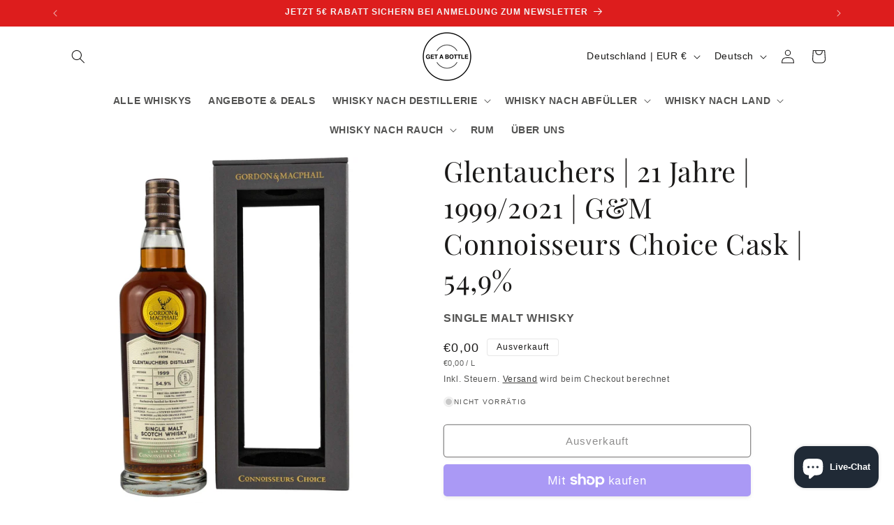

--- FILE ---
content_type: text/html; charset=utf-8
request_url: https://getabottle.de/products/glentauchers-21-jahre-1999-2021-gordon-macphail-scotch-single-malt-whisky-single-cask-0-7l-54-9
body_size: 65237
content:
<!doctype html>
<html class="js" lang="de">
  <head>
    <meta charset="utf-8">
    <meta http-equiv="X-UA-Compatible" content="IE=edge">
    <meta name="viewport" content="width=device-width,initial-scale=1">
    <meta name="theme-color" content="">
    <link rel="canonical" href="https://getabottle.de/products/glentauchers-21-jahre-1999-2021-gordon-macphail-scotch-single-malt-whisky-single-cask-0-7l-54-9"><link rel="icon" type="image/png" href="//getabottle.de/cdn/shop/files/BF663A2F-8D87-47F2-9FAF-8BD591E419F1.png?crop=center&height=32&v=1641987941&width=32"><link rel="preconnect" href="https://fonts.shopifycdn.com" crossorigin><title>
      Glentauchers 21 Jahre - Online kaufen | getabottle.de
 &ndash; GET A BOTTLE</title>

    
      <meta name="description" content="Eine große Auswahl an Glentauchers Whisky und viele weitere Abfüllungen finden Sie jetzt günstig in unserem Online Shop. Ab 100€ versandkostenfrei.">
    

    

<meta property="og:site_name" content="GET A BOTTLE">
<meta property="og:url" content="https://getabottle.de/products/glentauchers-21-jahre-1999-2021-gordon-macphail-scotch-single-malt-whisky-single-cask-0-7l-54-9">
<meta property="og:title" content="Glentauchers 21 Jahre - Online kaufen | getabottle.de">
<meta property="og:type" content="product">
<meta property="og:description" content="Eine große Auswahl an Glentauchers Whisky und viele weitere Abfüllungen finden Sie jetzt günstig in unserem Online Shop. Ab 100€ versandkostenfrei."><meta property="og:image" content="http://getabottle.de/cdn/shop/products/glentauchers-21-jahre-19992021-gm-connoisseurs-choice-cask-single-malt-scotch-whisky-07l-549-vol-407779.jpg?v=1677878821">
  <meta property="og:image:secure_url" content="https://getabottle.de/cdn/shop/products/glentauchers-21-jahre-19992021-gm-connoisseurs-choice-cask-single-malt-scotch-whisky-07l-549-vol-407779.jpg?v=1677878821">
  <meta property="og:image:width" content="2000">
  <meta property="og:image:height" content="2000"><meta property="og:price:amount" content="0,00">
  <meta property="og:price:currency" content="EUR"><meta name="twitter:card" content="summary_large_image">
<meta name="twitter:title" content="Glentauchers 21 Jahre - Online kaufen | getabottle.de">
<meta name="twitter:description" content="Eine große Auswahl an Glentauchers Whisky und viele weitere Abfüllungen finden Sie jetzt günstig in unserem Online Shop. Ab 100€ versandkostenfrei.">


    <script src="//getabottle.de/cdn/shop/t/73/assets/constants.js?v=132983761750457495441728212531" defer="defer"></script>
    <script src="//getabottle.de/cdn/shop/t/73/assets/pubsub.js?v=158357773527763999511728212532" defer="defer"></script>
    <script src="//getabottle.de/cdn/shop/t/73/assets/global.js?v=152862011079830610291728212531" defer="defer"></script>
    <script src="//getabottle.de/cdn/shop/t/73/assets/details-disclosure.js?v=13653116266235556501728212531" defer="defer"></script>
    <script src="//getabottle.de/cdn/shop/t/73/assets/details-modal.js?v=25581673532751508451728212531" defer="defer"></script>
    <script src="//getabottle.de/cdn/shop/t/73/assets/search-form.js?v=133129549252120666541728212532" defer="defer"></script><script>window.performance && window.performance.mark && window.performance.mark('shopify.content_for_header.start');</script><meta name="google-site-verification" content="WRo1E9moxEHhGPcVWhRn6I6DwwYESmar8m4kU95Cr0Y">
<meta id="shopify-digital-wallet" name="shopify-digital-wallet" content="/26773127234/digital_wallets/dialog">
<meta name="shopify-checkout-api-token" content="8d3da30d0bcf677a452627317e0ec57a">
<meta id="in-context-paypal-metadata" data-shop-id="26773127234" data-venmo-supported="false" data-environment="production" data-locale="de_DE" data-paypal-v4="true" data-currency="EUR">
<link rel="alternate" hreflang="x-default" href="https://getabottle.de/products/glentauchers-21-jahre-1999-2021-gordon-macphail-scotch-single-malt-whisky-single-cask-0-7l-54-9">
<link rel="alternate" hreflang="de" href="https://getabottle.de/products/glentauchers-21-jahre-1999-2021-gordon-macphail-scotch-single-malt-whisky-single-cask-0-7l-54-9">
<link rel="alternate" hreflang="en" href="https://getabottle.de/en/products/glentauchers-21-jahre-1999-2021-gordon-macphail-scotch-single-malt-whisky-single-cask-0-7l-54-9">
<link rel="alternate" hreflang="fr" href="https://getabottle.de/fr/products/glentauchers-21-jahre-1999-2021-gordon-macphail-scotch-single-malt-whisky-single-cask-0-7l-54-9">
<link rel="alternate" hreflang="de-AT" href="https://getabottle.de/de-at/products/glentauchers-21-jahre-1999-2021-gordon-macphail-scotch-single-malt-whisky-single-cask-0-7l-54-9">
<link rel="alternate" hreflang="en-AT" href="https://getabottle.de/en-at/products/glentauchers-21-jahre-1999-2021-gordon-macphail-scotch-single-malt-whisky-single-cask-0-7l-54-9">
<link rel="alternate" hreflang="fr-AT" href="https://getabottle.de/fr-at/products/glentauchers-21-jahre-1999-2021-gordon-macphail-scotch-single-malt-whisky-single-cask-0-7l-54-9">
<link rel="alternate" hreflang="fr-BE" href="https://getabottle.de/fr-be/products/glentauchers-21-jahre-1999-2021-gordon-macphail-scotch-single-malt-whisky-single-cask-0-7l-54-9">
<link rel="alternate" hreflang="en-BE" href="https://getabottle.de/en-be/products/glentauchers-21-jahre-1999-2021-gordon-macphail-scotch-single-malt-whisky-single-cask-0-7l-54-9">
<link rel="alternate" hreflang="de-BE" href="https://getabottle.de/de-be/products/glentauchers-21-jahre-1999-2021-gordon-macphail-scotch-single-malt-whisky-single-cask-0-7l-54-9">
<link rel="alternate" hreflang="fr-FR" href="https://getabottle.de/fr-fr/products/glentauchers-21-jahre-1999-2021-gordon-macphail-scotch-single-malt-whisky-single-cask-0-7l-54-9">
<link rel="alternate" hreflang="en-FR" href="https://getabottle.de/en-fr/products/glentauchers-21-jahre-1999-2021-gordon-macphail-scotch-single-malt-whisky-single-cask-0-7l-54-9">
<link rel="alternate" hreflang="de-FR" href="https://getabottle.de/de-fr/products/glentauchers-21-jahre-1999-2021-gordon-macphail-scotch-single-malt-whisky-single-cask-0-7l-54-9">
<link rel="alternate" hreflang="en-LU" href="https://getabottle.de/en-lu/products/glentauchers-21-jahre-1999-2021-gordon-macphail-scotch-single-malt-whisky-single-cask-0-7l-54-9">
<link rel="alternate" hreflang="fr-LU" href="https://getabottle.de/fr-lu/products/glentauchers-21-jahre-1999-2021-gordon-macphail-scotch-single-malt-whisky-single-cask-0-7l-54-9">
<link rel="alternate" hreflang="de-LU" href="https://getabottle.de/de-lu/products/glentauchers-21-jahre-1999-2021-gordon-macphail-scotch-single-malt-whisky-single-cask-0-7l-54-9">
<link rel="alternate" hreflang="en-NL" href="https://getabottle.de/en-nl/products/glentauchers-21-jahre-1999-2021-gordon-macphail-scotch-single-malt-whisky-single-cask-0-7l-54-9">
<link rel="alternate" hreflang="fr-NL" href="https://getabottle.de/fr-nl/products/glentauchers-21-jahre-1999-2021-gordon-macphail-scotch-single-malt-whisky-single-cask-0-7l-54-9">
<link rel="alternate" hreflang="de-NL" href="https://getabottle.de/de-nl/products/glentauchers-21-jahre-1999-2021-gordon-macphail-scotch-single-malt-whisky-single-cask-0-7l-54-9">
<link rel="alternate" type="application/json+oembed" href="https://getabottle.de/products/glentauchers-21-jahre-1999-2021-gordon-macphail-scotch-single-malt-whisky-single-cask-0-7l-54-9.oembed">
<script async="async" src="/checkouts/internal/preloads.js?locale=de-DE"></script>
<link rel="preconnect" href="https://shop.app" crossorigin="anonymous">
<script async="async" src="https://shop.app/checkouts/internal/preloads.js?locale=de-DE&shop_id=26773127234" crossorigin="anonymous"></script>
<script id="apple-pay-shop-capabilities" type="application/json">{"shopId":26773127234,"countryCode":"DE","currencyCode":"EUR","merchantCapabilities":["supports3DS"],"merchantId":"gid:\/\/shopify\/Shop\/26773127234","merchantName":"GET A BOTTLE","requiredBillingContactFields":["postalAddress","email"],"requiredShippingContactFields":["postalAddress","email"],"shippingType":"shipping","supportedNetworks":["visa","maestro","masterCard","amex"],"total":{"type":"pending","label":"GET A BOTTLE","amount":"1.00"},"shopifyPaymentsEnabled":true,"supportsSubscriptions":true}</script>
<script id="shopify-features" type="application/json">{"accessToken":"8d3da30d0bcf677a452627317e0ec57a","betas":["rich-media-storefront-analytics"],"domain":"getabottle.de","predictiveSearch":true,"shopId":26773127234,"locale":"de"}</script>
<script>var Shopify = Shopify || {};
Shopify.shop = "get-a-bottle.myshopify.com";
Shopify.locale = "de";
Shopify.currency = {"active":"EUR","rate":"1.0"};
Shopify.country = "DE";
Shopify.theme = {"name":"Updated copy of Dawn 15 - 2 July 2024","id":171252154632,"schema_name":"Dawn","schema_version":"15.2.0","theme_store_id":887,"role":"main"};
Shopify.theme.handle = "null";
Shopify.theme.style = {"id":null,"handle":null};
Shopify.cdnHost = "getabottle.de/cdn";
Shopify.routes = Shopify.routes || {};
Shopify.routes.root = "/";</script>
<script type="module">!function(o){(o.Shopify=o.Shopify||{}).modules=!0}(window);</script>
<script>!function(o){function n(){var o=[];function n(){o.push(Array.prototype.slice.apply(arguments))}return n.q=o,n}var t=o.Shopify=o.Shopify||{};t.loadFeatures=n(),t.autoloadFeatures=n()}(window);</script>
<script>
  window.ShopifyPay = window.ShopifyPay || {};
  window.ShopifyPay.apiHost = "shop.app\/pay";
  window.ShopifyPay.redirectState = null;
</script>
<script id="shop-js-analytics" type="application/json">{"pageType":"product"}</script>
<script defer="defer" async type="module" src="//getabottle.de/cdn/shopifycloud/shop-js/modules/v2/client.init-shop-cart-sync_DIwzDt8_.de.esm.js"></script>
<script defer="defer" async type="module" src="//getabottle.de/cdn/shopifycloud/shop-js/modules/v2/chunk.common_DK6FaseX.esm.js"></script>
<script defer="defer" async type="module" src="//getabottle.de/cdn/shopifycloud/shop-js/modules/v2/chunk.modal_DJrdBHKE.esm.js"></script>
<script type="module">
  await import("//getabottle.de/cdn/shopifycloud/shop-js/modules/v2/client.init-shop-cart-sync_DIwzDt8_.de.esm.js");
await import("//getabottle.de/cdn/shopifycloud/shop-js/modules/v2/chunk.common_DK6FaseX.esm.js");
await import("//getabottle.de/cdn/shopifycloud/shop-js/modules/v2/chunk.modal_DJrdBHKE.esm.js");

  window.Shopify.SignInWithShop?.initShopCartSync?.({"fedCMEnabled":true,"windoidEnabled":true});

</script>
<script>
  window.Shopify = window.Shopify || {};
  if (!window.Shopify.featureAssets) window.Shopify.featureAssets = {};
  window.Shopify.featureAssets['shop-js'] = {"shop-cart-sync":["modules/v2/client.shop-cart-sync_CpbWr8Q_.de.esm.js","modules/v2/chunk.common_DK6FaseX.esm.js","modules/v2/chunk.modal_DJrdBHKE.esm.js"],"init-fed-cm":["modules/v2/client.init-fed-cm_BnAV8Oxq.de.esm.js","modules/v2/chunk.common_DK6FaseX.esm.js","modules/v2/chunk.modal_DJrdBHKE.esm.js"],"shop-toast-manager":["modules/v2/client.shop-toast-manager_6XJ40SNJ.de.esm.js","modules/v2/chunk.common_DK6FaseX.esm.js","modules/v2/chunk.modal_DJrdBHKE.esm.js"],"init-shop-cart-sync":["modules/v2/client.init-shop-cart-sync_DIwzDt8_.de.esm.js","modules/v2/chunk.common_DK6FaseX.esm.js","modules/v2/chunk.modal_DJrdBHKE.esm.js"],"shop-button":["modules/v2/client.shop-button_CZz_39uh.de.esm.js","modules/v2/chunk.common_DK6FaseX.esm.js","modules/v2/chunk.modal_DJrdBHKE.esm.js"],"init-windoid":["modules/v2/client.init-windoid_B-LDUEPU.de.esm.js","modules/v2/chunk.common_DK6FaseX.esm.js","modules/v2/chunk.modal_DJrdBHKE.esm.js"],"shop-cash-offers":["modules/v2/client.shop-cash-offers_Dr1ejWJu.de.esm.js","modules/v2/chunk.common_DK6FaseX.esm.js","modules/v2/chunk.modal_DJrdBHKE.esm.js"],"pay-button":["modules/v2/client.pay-button_ghLncuwV.de.esm.js","modules/v2/chunk.common_DK6FaseX.esm.js","modules/v2/chunk.modal_DJrdBHKE.esm.js"],"init-customer-accounts":["modules/v2/client.init-customer-accounts_CXFx84Ar.de.esm.js","modules/v2/client.shop-login-button_D4ESF-iV.de.esm.js","modules/v2/chunk.common_DK6FaseX.esm.js","modules/v2/chunk.modal_DJrdBHKE.esm.js"],"avatar":["modules/v2/client.avatar_BTnouDA3.de.esm.js"],"checkout-modal":["modules/v2/client.checkout-modal_C1x0kikZ.de.esm.js","modules/v2/chunk.common_DK6FaseX.esm.js","modules/v2/chunk.modal_DJrdBHKE.esm.js"],"init-shop-for-new-customer-accounts":["modules/v2/client.init-shop-for-new-customer-accounts_v7pinn42.de.esm.js","modules/v2/client.shop-login-button_D4ESF-iV.de.esm.js","modules/v2/chunk.common_DK6FaseX.esm.js","modules/v2/chunk.modal_DJrdBHKE.esm.js"],"init-customer-accounts-sign-up":["modules/v2/client.init-customer-accounts-sign-up_DpQU4YB3.de.esm.js","modules/v2/client.shop-login-button_D4ESF-iV.de.esm.js","modules/v2/chunk.common_DK6FaseX.esm.js","modules/v2/chunk.modal_DJrdBHKE.esm.js"],"init-shop-email-lookup-coordinator":["modules/v2/client.init-shop-email-lookup-coordinator_BRs9hJ8g.de.esm.js","modules/v2/chunk.common_DK6FaseX.esm.js","modules/v2/chunk.modal_DJrdBHKE.esm.js"],"shop-follow-button":["modules/v2/client.shop-follow-button_Q3WId6RZ.de.esm.js","modules/v2/chunk.common_DK6FaseX.esm.js","modules/v2/chunk.modal_DJrdBHKE.esm.js"],"shop-login-button":["modules/v2/client.shop-login-button_D4ESF-iV.de.esm.js","modules/v2/chunk.common_DK6FaseX.esm.js","modules/v2/chunk.modal_DJrdBHKE.esm.js"],"shop-login":["modules/v2/client.shop-login_DtE1on06.de.esm.js","modules/v2/chunk.common_DK6FaseX.esm.js","modules/v2/chunk.modal_DJrdBHKE.esm.js"],"lead-capture":["modules/v2/client.lead-capture_BFGmGe6G.de.esm.js","modules/v2/chunk.common_DK6FaseX.esm.js","modules/v2/chunk.modal_DJrdBHKE.esm.js"],"payment-terms":["modules/v2/client.payment-terms_Cj7FQ-eb.de.esm.js","modules/v2/chunk.common_DK6FaseX.esm.js","modules/v2/chunk.modal_DJrdBHKE.esm.js"]};
</script>
<script>(function() {
  var isLoaded = false;
  function asyncLoad() {
    if (isLoaded) return;
    isLoaded = true;
    var urls = ["","","",""];
    for (var i = 0; i < urls.length; i++) {
      var s = document.createElement('script');
      s.type = 'text/javascript';
      s.async = true;
      s.src = urls[i];
      var x = document.getElementsByTagName('script')[0];
      x.parentNode.insertBefore(s, x);
    }
  };
  if(window.attachEvent) {
    window.attachEvent('onload', asyncLoad);
  } else {
    window.addEventListener('load', asyncLoad, false);
  }
})();</script>
<script id="__st">var __st={"a":26773127234,"offset":3600,"reqid":"f26d710c-efb5-49d6-a8f5-0dffac76ee34-1769678157","pageurl":"getabottle.de\/products\/glentauchers-21-jahre-1999-2021-gordon-macphail-scotch-single-malt-whisky-single-cask-0-7l-54-9","u":"8447b633fb96","p":"product","rtyp":"product","rid":6626449653826};</script>
<script>window.ShopifyPaypalV4VisibilityTracking = true;</script>
<script id="captcha-bootstrap">!function(){'use strict';const t='contact',e='account',n='new_comment',o=[[t,t],['blogs',n],['comments',n],[t,'customer']],c=[[e,'customer_login'],[e,'guest_login'],[e,'recover_customer_password'],[e,'create_customer']],r=t=>t.map((([t,e])=>`form[action*='/${t}']:not([data-nocaptcha='true']) input[name='form_type'][value='${e}']`)).join(','),a=t=>()=>t?[...document.querySelectorAll(t)].map((t=>t.form)):[];function s(){const t=[...o],e=r(t);return a(e)}const i='password',u='form_key',d=['recaptcha-v3-token','g-recaptcha-response','h-captcha-response',i],f=()=>{try{return window.sessionStorage}catch{return}},m='__shopify_v',_=t=>t.elements[u];function p(t,e,n=!1){try{const o=window.sessionStorage,c=JSON.parse(o.getItem(e)),{data:r}=function(t){const{data:e,action:n}=t;return t[m]||n?{data:e,action:n}:{data:t,action:n}}(c);for(const[e,n]of Object.entries(r))t.elements[e]&&(t.elements[e].value=n);n&&o.removeItem(e)}catch(o){console.error('form repopulation failed',{error:o})}}const l='form_type',E='cptcha';function T(t){t.dataset[E]=!0}const w=window,h=w.document,L='Shopify',v='ce_forms',y='captcha';let A=!1;((t,e)=>{const n=(g='f06e6c50-85a8-45c8-87d0-21a2b65856fe',I='https://cdn.shopify.com/shopifycloud/storefront-forms-hcaptcha/ce_storefront_forms_captcha_hcaptcha.v1.5.2.iife.js',D={infoText:'Durch hCaptcha geschützt',privacyText:'Datenschutz',termsText:'Allgemeine Geschäftsbedingungen'},(t,e,n)=>{const o=w[L][v],c=o.bindForm;if(c)return c(t,g,e,D).then(n);var r;o.q.push([[t,g,e,D],n]),r=I,A||(h.body.append(Object.assign(h.createElement('script'),{id:'captcha-provider',async:!0,src:r})),A=!0)});var g,I,D;w[L]=w[L]||{},w[L][v]=w[L][v]||{},w[L][v].q=[],w[L][y]=w[L][y]||{},w[L][y].protect=function(t,e){n(t,void 0,e),T(t)},Object.freeze(w[L][y]),function(t,e,n,w,h,L){const[v,y,A,g]=function(t,e,n){const i=e?o:[],u=t?c:[],d=[...i,...u],f=r(d),m=r(i),_=r(d.filter((([t,e])=>n.includes(e))));return[a(f),a(m),a(_),s()]}(w,h,L),I=t=>{const e=t.target;return e instanceof HTMLFormElement?e:e&&e.form},D=t=>v().includes(t);t.addEventListener('submit',(t=>{const e=I(t);if(!e)return;const n=D(e)&&!e.dataset.hcaptchaBound&&!e.dataset.recaptchaBound,o=_(e),c=g().includes(e)&&(!o||!o.value);(n||c)&&t.preventDefault(),c&&!n&&(function(t){try{if(!f())return;!function(t){const e=f();if(!e)return;const n=_(t);if(!n)return;const o=n.value;o&&e.removeItem(o)}(t);const e=Array.from(Array(32),(()=>Math.random().toString(36)[2])).join('');!function(t,e){_(t)||t.append(Object.assign(document.createElement('input'),{type:'hidden',name:u})),t.elements[u].value=e}(t,e),function(t,e){const n=f();if(!n)return;const o=[...t.querySelectorAll(`input[type='${i}']`)].map((({name:t})=>t)),c=[...d,...o],r={};for(const[a,s]of new FormData(t).entries())c.includes(a)||(r[a]=s);n.setItem(e,JSON.stringify({[m]:1,action:t.action,data:r}))}(t,e)}catch(e){console.error('failed to persist form',e)}}(e),e.submit())}));const S=(t,e)=>{t&&!t.dataset[E]&&(n(t,e.some((e=>e===t))),T(t))};for(const o of['focusin','change'])t.addEventListener(o,(t=>{const e=I(t);D(e)&&S(e,y())}));const B=e.get('form_key'),M=e.get(l),P=B&&M;t.addEventListener('DOMContentLoaded',(()=>{const t=y();if(P)for(const e of t)e.elements[l].value===M&&p(e,B);[...new Set([...A(),...v().filter((t=>'true'===t.dataset.shopifyCaptcha))])].forEach((e=>S(e,t)))}))}(h,new URLSearchParams(w.location.search),n,t,e,['guest_login'])})(!0,!0)}();</script>
<script integrity="sha256-4kQ18oKyAcykRKYeNunJcIwy7WH5gtpwJnB7kiuLZ1E=" data-source-attribution="shopify.loadfeatures" defer="defer" src="//getabottle.de/cdn/shopifycloud/storefront/assets/storefront/load_feature-a0a9edcb.js" crossorigin="anonymous"></script>
<script crossorigin="anonymous" defer="defer" src="//getabottle.de/cdn/shopifycloud/storefront/assets/shopify_pay/storefront-65b4c6d7.js?v=20250812"></script>
<script data-source-attribution="shopify.dynamic_checkout.dynamic.init">var Shopify=Shopify||{};Shopify.PaymentButton=Shopify.PaymentButton||{isStorefrontPortableWallets:!0,init:function(){window.Shopify.PaymentButton.init=function(){};var t=document.createElement("script");t.src="https://getabottle.de/cdn/shopifycloud/portable-wallets/latest/portable-wallets.de.js",t.type="module",document.head.appendChild(t)}};
</script>
<script data-source-attribution="shopify.dynamic_checkout.buyer_consent">
  function portableWalletsHideBuyerConsent(e){var t=document.getElementById("shopify-buyer-consent"),n=document.getElementById("shopify-subscription-policy-button");t&&n&&(t.classList.add("hidden"),t.setAttribute("aria-hidden","true"),n.removeEventListener("click",e))}function portableWalletsShowBuyerConsent(e){var t=document.getElementById("shopify-buyer-consent"),n=document.getElementById("shopify-subscription-policy-button");t&&n&&(t.classList.remove("hidden"),t.removeAttribute("aria-hidden"),n.addEventListener("click",e))}window.Shopify?.PaymentButton&&(window.Shopify.PaymentButton.hideBuyerConsent=portableWalletsHideBuyerConsent,window.Shopify.PaymentButton.showBuyerConsent=portableWalletsShowBuyerConsent);
</script>
<script>
  function portableWalletsCleanup(e){e&&e.src&&console.error("Failed to load portable wallets script "+e.src);var t=document.querySelectorAll("shopify-accelerated-checkout .shopify-payment-button__skeleton, shopify-accelerated-checkout-cart .wallet-cart-button__skeleton"),e=document.getElementById("shopify-buyer-consent");for(let e=0;e<t.length;e++)t[e].remove();e&&e.remove()}function portableWalletsNotLoadedAsModule(e){e instanceof ErrorEvent&&"string"==typeof e.message&&e.message.includes("import.meta")&&"string"==typeof e.filename&&e.filename.includes("portable-wallets")&&(window.removeEventListener("error",portableWalletsNotLoadedAsModule),window.Shopify.PaymentButton.failedToLoad=e,"loading"===document.readyState?document.addEventListener("DOMContentLoaded",window.Shopify.PaymentButton.init):window.Shopify.PaymentButton.init())}window.addEventListener("error",portableWalletsNotLoadedAsModule);
</script>

<script type="module" src="https://getabottle.de/cdn/shopifycloud/portable-wallets/latest/portable-wallets.de.js" onError="portableWalletsCleanup(this)" crossorigin="anonymous"></script>
<script nomodule>
  document.addEventListener("DOMContentLoaded", portableWalletsCleanup);
</script>

<script id='scb4127' type='text/javascript' async='' src='https://getabottle.de/cdn/shopifycloud/privacy-banner/storefront-banner.js'></script><link id="shopify-accelerated-checkout-styles" rel="stylesheet" media="screen" href="https://getabottle.de/cdn/shopifycloud/portable-wallets/latest/accelerated-checkout-backwards-compat.css" crossorigin="anonymous">
<style id="shopify-accelerated-checkout-cart">
        #shopify-buyer-consent {
  margin-top: 1em;
  display: inline-block;
  width: 100%;
}

#shopify-buyer-consent.hidden {
  display: none;
}

#shopify-subscription-policy-button {
  background: none;
  border: none;
  padding: 0;
  text-decoration: underline;
  font-size: inherit;
  cursor: pointer;
}

#shopify-subscription-policy-button::before {
  box-shadow: none;
}

      </style>
<script id="sections-script" data-sections="header" defer="defer" src="//getabottle.de/cdn/shop/t/73/compiled_assets/scripts.js?v=6796"></script>
<script>window.performance && window.performance.mark && window.performance.mark('shopify.content_for_header.end');</script>

    <style data-shopify>
      
      
      
      
      @font-face {
  font-family: "Playfair Display";
  font-weight: 400;
  font-style: normal;
  font-display: swap;
  src: url("//getabottle.de/cdn/fonts/playfair_display/playfairdisplay_n4.9980f3e16959dc89137cc1369bfc3ae98af1deb9.woff2") format("woff2"),
       url("//getabottle.de/cdn/fonts/playfair_display/playfairdisplay_n4.c562b7c8e5637886a811d2a017f9e023166064ee.woff") format("woff");
}


      
        :root,
        .color-background-1 {
          --color-background: 255,255,255;
        
          --gradient-background: #ffffff;
        

        

        --color-foreground: 26,25,24;
        --color-background-contrast: 191,191,191;
        --color-shadow: 155,155,155;
        --color-button: 236,76,71;
        --color-button-text: 255,255,255;
        --color-secondary-button: 255,255,255;
        --color-secondary-button-text: 26,25,24;
        --color-link: 26,25,24;
        --color-badge-foreground: 26,25,24;
        --color-badge-background: 255,255,255;
        --color-badge-border: 26,25,24;
        --payment-terms-background-color: rgb(255 255 255);
      }
      
        
        .color-background-2 {
          --color-background: 255,255,255;
        
          --gradient-background: #ffffff;
        

        

        --color-foreground: 0,0,0;
        --color-background-contrast: 191,191,191;
        --color-shadow: 17,19,20;
        --color-button: 238,27,27;
        --color-button-text: 255,255,255;
        --color-secondary-button: 255,255,255;
        --color-secondary-button-text: 23,62,67;
        --color-link: 23,62,67;
        --color-badge-foreground: 0,0,0;
        --color-badge-background: 255,255,255;
        --color-badge-border: 0,0,0;
        --payment-terms-background-color: rgb(255 255 255);
      }
      
        
        .color-inverse {
          --color-background: 221,29,29;
        
          --gradient-background: #dd1d1d;
        

        

        --color-foreground: 245,245,245;
        --color-background-contrast: 108,14,14;
        --color-shadow: 28,58,55;
        --color-button: 249,249,241;
        --color-button-text: 26,25,24;
        --color-secondary-button: 221,29,29;
        --color-secondary-button-text: 244,244,242;
        --color-link: 244,244,242;
        --color-badge-foreground: 245,245,245;
        --color-badge-background: 221,29,29;
        --color-badge-border: 245,245,245;
        --payment-terms-background-color: rgb(221 29 29);
      }
      
        
        .color-accent-1 {
          --color-background: 213,225,221;
        
          --gradient-background: #d5e1dd;
        

        

        --color-foreground: 43,65,65;
        --color-background-contrast: 139,172,161;
        --color-shadow: 28,35,35;
        --color-button: 233,128,67;
        --color-button-text: 213,225,221;
        --color-secondary-button: 213,225,221;
        --color-secondary-button-text: 43,65,65;
        --color-link: 43,65,65;
        --color-badge-foreground: 43,65,65;
        --color-badge-background: 213,225,221;
        --color-badge-border: 43,65,65;
        --payment-terms-background-color: rgb(213 225 221);
      }
      
        
        .color-accent-2 {
          --color-background: 51,51,51;
        
          --gradient-background: #333333;
        

        

        --color-foreground: 255,255,255;
        --color-background-contrast: 64,64,64;
        --color-shadow: 29,30,28;
        --color-button: 255,255,255;
        --color-button-text: 29,30,28;
        --color-secondary-button: 51,51,51;
        --color-secondary-button-text: 255,255,255;
        --color-link: 255,255,255;
        --color-badge-foreground: 255,255,255;
        --color-badge-background: 51,51,51;
        --color-badge-border: 255,255,255;
        --payment-terms-background-color: rgb(51 51 51);
      }
      
        
        .color-scheme-38366595-d1ea-4db9-8a21-a48abff3f686 {
          --color-background: 238,27,27;
        
          --gradient-background: #ee1b1b;
        

        

        --color-foreground: 255,255,255;
        --color-background-contrast: 128,10,10;
        --color-shadow: 18,18,18;
        --color-button: 221,29,29;
        --color-button-text: 255,255,255;
        --color-secondary-button: 238,27,27;
        --color-secondary-button-text: 51,51,51;
        --color-link: 51,51,51;
        --color-badge-foreground: 255,255,255;
        --color-badge-background: 238,27,27;
        --color-badge-border: 255,255,255;
        --payment-terms-background-color: rgb(238 27 27);
      }
      

      body, .color-background-1, .color-background-2, .color-inverse, .color-accent-1, .color-accent-2, .color-scheme-38366595-d1ea-4db9-8a21-a48abff3f686 {
        color: rgba(var(--color-foreground), 0.75);
        background-color: rgb(var(--color-background));
      }

      :root {
        --font-body-family: Helvetica, Arial, sans-serif;
        --font-body-style: normal;
        --font-body-weight: 400;
        --font-body-weight-bold: 700;

        --font-heading-family: "Playfair Display", serif;
        --font-heading-style: normal;
        --font-heading-weight: 400;

        --font-body-scale: 1.0;
        --font-heading-scale: 1.0;

        --media-padding: px;
        --media-border-opacity: 0.05;
        --media-border-width: 0px;
        --media-radius: 0px;
        --media-shadow-opacity: 0.0;
        --media-shadow-horizontal-offset: 0px;
        --media-shadow-vertical-offset: 4px;
        --media-shadow-blur-radius: 5px;
        --media-shadow-visible: 0;

        --page-width: 120rem;
        --page-width-margin: 0rem;

        --product-card-image-padding: 0.2rem;
        --product-card-corner-radius: 0.4rem;
        --product-card-text-alignment: center;
        --product-card-border-width: 0.0rem;
        --product-card-border-opacity: 0.05;
        --product-card-shadow-opacity: 0.1;
        --product-card-shadow-visible: 1;
        --product-card-shadow-horizontal-offset: 0.0rem;
        --product-card-shadow-vertical-offset: 0.2rem;
        --product-card-shadow-blur-radius: 0.5rem;

        --collection-card-image-padding: 0.0rem;
        --collection-card-corner-radius: 0.0rem;
        --collection-card-text-alignment: left;
        --collection-card-border-width: 0.0rem;
        --collection-card-border-opacity: 0.0;
        --collection-card-shadow-opacity: 0.1;
        --collection-card-shadow-visible: 1;
        --collection-card-shadow-horizontal-offset: 0.0rem;
        --collection-card-shadow-vertical-offset: 0.0rem;
        --collection-card-shadow-blur-radius: 0.0rem;

        --blog-card-image-padding: 0.0rem;
        --blog-card-corner-radius: 0.0rem;
        --blog-card-text-alignment: left;
        --blog-card-border-width: 0.0rem;
        --blog-card-border-opacity: 0.0;
        --blog-card-shadow-opacity: 0.1;
        --blog-card-shadow-visible: 1;
        --blog-card-shadow-horizontal-offset: 0.0rem;
        --blog-card-shadow-vertical-offset: 0.0rem;
        --blog-card-shadow-blur-radius: 0.0rem;

        --badge-corner-radius: 0.4rem;

        --popup-border-width: 1px;
        --popup-border-opacity: 0.1;
        --popup-corner-radius: 0px;
        --popup-shadow-opacity: 0.0;
        --popup-shadow-horizontal-offset: 0px;
        --popup-shadow-vertical-offset: 4px;
        --popup-shadow-blur-radius: 5px;

        --drawer-border-width: 1px;
        --drawer-border-opacity: 0.1;
        --drawer-shadow-opacity: 0.0;
        --drawer-shadow-horizontal-offset: 0px;
        --drawer-shadow-vertical-offset: 4px;
        --drawer-shadow-blur-radius: 5px;

        --spacing-sections-desktop: 0px;
        --spacing-sections-mobile: 0px;

        --grid-desktop-vertical-spacing: 4px;
        --grid-desktop-horizontal-spacing: 8px;
        --grid-mobile-vertical-spacing: 2px;
        --grid-mobile-horizontal-spacing: 4px;

        --text-boxes-border-opacity: 0.1;
        --text-boxes-border-width: 0px;
        --text-boxes-radius: 0px;
        --text-boxes-shadow-opacity: 0.0;
        --text-boxes-shadow-visible: 0;
        --text-boxes-shadow-horizontal-offset: 0px;
        --text-boxes-shadow-vertical-offset: 4px;
        --text-boxes-shadow-blur-radius: 5px;

        --buttons-radius: 4px;
        --buttons-radius-outset: 5px;
        --buttons-border-width: 1px;
        --buttons-border-opacity: 1.0;
        --buttons-shadow-opacity: 0.2;
        --buttons-shadow-visible: 1;
        --buttons-shadow-horizontal-offset: 0px;
        --buttons-shadow-vertical-offset: 2px;
        --buttons-shadow-blur-radius: 5px;
        --buttons-border-offset: 0.3px;

        --inputs-radius: 4px;
        --inputs-border-width: 2px;
        --inputs-border-opacity: 1.0;
        --inputs-shadow-opacity: 0.2;
        --inputs-shadow-horizontal-offset: 0px;
        --inputs-margin-offset: 2px;
        --inputs-shadow-vertical-offset: 2px;
        --inputs-shadow-blur-radius: 5px;
        --inputs-radius-outset: 6px;

        --variant-pills-radius: 40px;
        --variant-pills-border-width: 1px;
        --variant-pills-border-opacity: 0.55;
        --variant-pills-shadow-opacity: 0.0;
        --variant-pills-shadow-horizontal-offset: 0px;
        --variant-pills-shadow-vertical-offset: 4px;
        --variant-pills-shadow-blur-radius: 5px;
      }

      *,
      *::before,
      *::after {
        box-sizing: inherit;
      }

      html {
        box-sizing: border-box;
        font-size: calc(var(--font-body-scale) * 62.5%);
        height: 100%;
      }

      body {
        display: grid;
        grid-template-rows: auto auto 1fr auto;
        grid-template-columns: 100%;
        min-height: 100%;
        margin: 0;
        font-size: 1.5rem;
        letter-spacing: 0.06rem;
        line-height: calc(1 + 0.8 / var(--font-body-scale));
        font-family: var(--font-body-family);
        font-style: var(--font-body-style);
        font-weight: var(--font-body-weight);
      }

      @media screen and (min-width: 750px) {
        body {
          font-size: 1.6rem;
        }
      }
    </style>

    <link href="//getabottle.de/cdn/shop/t/73/assets/base.css?v=117231236322913877491734954541" rel="stylesheet" type="text/css" media="all" />
    <link rel="stylesheet" href="//getabottle.de/cdn/shop/t/73/assets/component-cart-items.css?v=123238115697927560811728212531" media="print" onload="this.media='all'">
      <link rel="preload" as="font" href="//getabottle.de/cdn/fonts/playfair_display/playfairdisplay_n4.9980f3e16959dc89137cc1369bfc3ae98af1deb9.woff2" type="font/woff2" crossorigin>
      
<link href="//getabottle.de/cdn/shop/t/73/assets/component-localization-form.css?v=170315343355214948141728212531" rel="stylesheet" type="text/css" media="all" />
      <script src="//getabottle.de/cdn/shop/t/73/assets/localization-form.js?v=144176611646395275351728212532" defer="defer"></script><link
        rel="stylesheet"
        href="//getabottle.de/cdn/shop/t/73/assets/component-predictive-search.css?v=118923337488134913561728212531"
        media="print"
        onload="this.media='all'"
      ><script>
      if (Shopify.designMode) {
        document.documentElement.classList.add('shopify-design-mode');
      }
    </script>
  <!-- BEGIN app block: shopify://apps/tinyseo/blocks/product-json-ld-embed/0605268f-f7c4-4e95-b560-e43df7d59ae4 --><script type="application/ld+json" id="tinyimg-product-json-ld">{
  "@context": "https://schema.org/",
  "@type": "Product",
  "@id": "https://getabottle.de/products/glentauchers-21-jahre-1999-2021-gordon-macphail-scotch-single-malt-whisky-single-cask-0-7l-54-9",

  "category": "Whiskey",
  

  
  
  

  

  "weight": {
  "@type": "QuantitativeValue",
  "value": "1.3",
  "unitCode": "KGM"
  },"offers" : [
  {
  "@type" : "Offer" ,
  "mpn": 39457531461698,

  "sku": "39457531461698",
  "priceCurrency" : "EUR" ,
  "price": "0.0",
  "priceValidUntil": "2026-04-29",
  
  
  "availability" : "http://schema.org/OutOfStock",
  
  "itemCondition": "http://schema.org/NewCondition",
  

  "url" : "https://getabottle.de/products/glentauchers-21-jahre-1999-2021-gordon-macphail-scotch-single-malt-whisky-single-cask-0-7l-54-9?variant=39457531461698",
  

  
  
  
  
  "seller" : {
  "@type" : "Organization",
  "name" : "GET A BOTTLE"
  }
  }
  ],
  "name": "Glentauchers | 21 Jahre | 1999\/2021 | G\u0026M Connoisseurs Choice Cask | 54,9%","image": "https://getabottle.de/cdn/shop/products/glentauchers-21-jahre-19992021-gm-connoisseurs-choice-cask-single-malt-scotch-whisky-07l-549-vol-407779.jpg?v=1677878821",








  
  
  
  




  
  
  
  
  
  


  
  
  
  
"description": "",
  "manufacturer": "Glentauchers",
  "material": "",
  "url": "https://getabottle.de/products/glentauchers-21-jahre-1999-2021-gordon-macphail-scotch-single-malt-whisky-single-cask-0-7l-54-9",
    
  "additionalProperty":
  [
  
    
    
    ],
    
    "brand": {
      "@type": "Brand",
      "name": "Glentauchers"
    }
 }
</script>
<!-- END app block --><!-- BEGIN app block: shopify://apps/tinyseo/blocks/breadcrumbs-json-ld-embed/0605268f-f7c4-4e95-b560-e43df7d59ae4 --><script type="application/ld+json" id="tinyimg-breadcrumbs-json-ld">
      {
        "@context": "https://schema.org",
        "@type": "BreadcrumbList",
        "itemListElement": [
          {
            "@type": "ListItem",
            "position": 1,
            "item": {
              "@id": "https://getabottle.de",
          "name": "Home"
        }
      }
      
        
        
      ,{
        "@type": "ListItem",
        "position": 2,
        "item": {
          "@id": "https://getabottle.de/products/glentauchers-21-jahre-1999-2021-gordon-macphail-scotch-single-malt-whisky-single-cask-0-7l-54-9",
          "name": "Glentauchers | 21 Jahre | 1999/2021 | G&amp;M Connoisseurs Choice Cask | 54,9%"
        }
      }
      
      ]
    }
  </script>
<!-- END app block --><script src="https://cdn.shopify.com/extensions/e8878072-2f6b-4e89-8082-94b04320908d/inbox-1254/assets/inbox-chat-loader.js" type="text/javascript" defer="defer"></script>
<script src="https://cdn.shopify.com/extensions/6c66d7d0-f631-46bf-8039-ad48ac607ad6/forms-2301/assets/shopify-forms-loader.js" type="text/javascript" defer="defer"></script>
<link href="https://monorail-edge.shopifysvc.com" rel="dns-prefetch">
<script>(function(){if ("sendBeacon" in navigator && "performance" in window) {try {var session_token_from_headers = performance.getEntriesByType('navigation')[0].serverTiming.find(x => x.name == '_s').description;} catch {var session_token_from_headers = undefined;}var session_cookie_matches = document.cookie.match(/_shopify_s=([^;]*)/);var session_token_from_cookie = session_cookie_matches && session_cookie_matches.length === 2 ? session_cookie_matches[1] : "";var session_token = session_token_from_headers || session_token_from_cookie || "";function handle_abandonment_event(e) {var entries = performance.getEntries().filter(function(entry) {return /monorail-edge.shopifysvc.com/.test(entry.name);});if (!window.abandonment_tracked && entries.length === 0) {window.abandonment_tracked = true;var currentMs = Date.now();var navigation_start = performance.timing.navigationStart;var payload = {shop_id: 26773127234,url: window.location.href,navigation_start,duration: currentMs - navigation_start,session_token,page_type: "product"};window.navigator.sendBeacon("https://monorail-edge.shopifysvc.com/v1/produce", JSON.stringify({schema_id: "online_store_buyer_site_abandonment/1.1",payload: payload,metadata: {event_created_at_ms: currentMs,event_sent_at_ms: currentMs}}));}}window.addEventListener('pagehide', handle_abandonment_event);}}());</script>
<script id="web-pixels-manager-setup">(function e(e,d,r,n,o){if(void 0===o&&(o={}),!Boolean(null===(a=null===(i=window.Shopify)||void 0===i?void 0:i.analytics)||void 0===a?void 0:a.replayQueue)){var i,a;window.Shopify=window.Shopify||{};var t=window.Shopify;t.analytics=t.analytics||{};var s=t.analytics;s.replayQueue=[],s.publish=function(e,d,r){return s.replayQueue.push([e,d,r]),!0};try{self.performance.mark("wpm:start")}catch(e){}var l=function(){var e={modern:/Edge?\/(1{2}[4-9]|1[2-9]\d|[2-9]\d{2}|\d{4,})\.\d+(\.\d+|)|Firefox\/(1{2}[4-9]|1[2-9]\d|[2-9]\d{2}|\d{4,})\.\d+(\.\d+|)|Chrom(ium|e)\/(9{2}|\d{3,})\.\d+(\.\d+|)|(Maci|X1{2}).+ Version\/(15\.\d+|(1[6-9]|[2-9]\d|\d{3,})\.\d+)([,.]\d+|)( \(\w+\)|)( Mobile\/\w+|) Safari\/|Chrome.+OPR\/(9{2}|\d{3,})\.\d+\.\d+|(CPU[ +]OS|iPhone[ +]OS|CPU[ +]iPhone|CPU IPhone OS|CPU iPad OS)[ +]+(15[._]\d+|(1[6-9]|[2-9]\d|\d{3,})[._]\d+)([._]\d+|)|Android:?[ /-](13[3-9]|1[4-9]\d|[2-9]\d{2}|\d{4,})(\.\d+|)(\.\d+|)|Android.+Firefox\/(13[5-9]|1[4-9]\d|[2-9]\d{2}|\d{4,})\.\d+(\.\d+|)|Android.+Chrom(ium|e)\/(13[3-9]|1[4-9]\d|[2-9]\d{2}|\d{4,})\.\d+(\.\d+|)|SamsungBrowser\/([2-9]\d|\d{3,})\.\d+/,legacy:/Edge?\/(1[6-9]|[2-9]\d|\d{3,})\.\d+(\.\d+|)|Firefox\/(5[4-9]|[6-9]\d|\d{3,})\.\d+(\.\d+|)|Chrom(ium|e)\/(5[1-9]|[6-9]\d|\d{3,})\.\d+(\.\d+|)([\d.]+$|.*Safari\/(?![\d.]+ Edge\/[\d.]+$))|(Maci|X1{2}).+ Version\/(10\.\d+|(1[1-9]|[2-9]\d|\d{3,})\.\d+)([,.]\d+|)( \(\w+\)|)( Mobile\/\w+|) Safari\/|Chrome.+OPR\/(3[89]|[4-9]\d|\d{3,})\.\d+\.\d+|(CPU[ +]OS|iPhone[ +]OS|CPU[ +]iPhone|CPU IPhone OS|CPU iPad OS)[ +]+(10[._]\d+|(1[1-9]|[2-9]\d|\d{3,})[._]\d+)([._]\d+|)|Android:?[ /-](13[3-9]|1[4-9]\d|[2-9]\d{2}|\d{4,})(\.\d+|)(\.\d+|)|Mobile Safari.+OPR\/([89]\d|\d{3,})\.\d+\.\d+|Android.+Firefox\/(13[5-9]|1[4-9]\d|[2-9]\d{2}|\d{4,})\.\d+(\.\d+|)|Android.+Chrom(ium|e)\/(13[3-9]|1[4-9]\d|[2-9]\d{2}|\d{4,})\.\d+(\.\d+|)|Android.+(UC? ?Browser|UCWEB|U3)[ /]?(15\.([5-9]|\d{2,})|(1[6-9]|[2-9]\d|\d{3,})\.\d+)\.\d+|SamsungBrowser\/(5\.\d+|([6-9]|\d{2,})\.\d+)|Android.+MQ{2}Browser\/(14(\.(9|\d{2,})|)|(1[5-9]|[2-9]\d|\d{3,})(\.\d+|))(\.\d+|)|K[Aa][Ii]OS\/(3\.\d+|([4-9]|\d{2,})\.\d+)(\.\d+|)/},d=e.modern,r=e.legacy,n=navigator.userAgent;return n.match(d)?"modern":n.match(r)?"legacy":"unknown"}(),u="modern"===l?"modern":"legacy",c=(null!=n?n:{modern:"",legacy:""})[u],f=function(e){return[e.baseUrl,"/wpm","/b",e.hashVersion,"modern"===e.buildTarget?"m":"l",".js"].join("")}({baseUrl:d,hashVersion:r,buildTarget:u}),m=function(e){var d=e.version,r=e.bundleTarget,n=e.surface,o=e.pageUrl,i=e.monorailEndpoint;return{emit:function(e){var a=e.status,t=e.errorMsg,s=(new Date).getTime(),l=JSON.stringify({metadata:{event_sent_at_ms:s},events:[{schema_id:"web_pixels_manager_load/3.1",payload:{version:d,bundle_target:r,page_url:o,status:a,surface:n,error_msg:t},metadata:{event_created_at_ms:s}}]});if(!i)return console&&console.warn&&console.warn("[Web Pixels Manager] No Monorail endpoint provided, skipping logging."),!1;try{return self.navigator.sendBeacon.bind(self.navigator)(i,l)}catch(e){}var u=new XMLHttpRequest;try{return u.open("POST",i,!0),u.setRequestHeader("Content-Type","text/plain"),u.send(l),!0}catch(e){return console&&console.warn&&console.warn("[Web Pixels Manager] Got an unhandled error while logging to Monorail."),!1}}}}({version:r,bundleTarget:l,surface:e.surface,pageUrl:self.location.href,monorailEndpoint:e.monorailEndpoint});try{o.browserTarget=l,function(e){var d=e.src,r=e.async,n=void 0===r||r,o=e.onload,i=e.onerror,a=e.sri,t=e.scriptDataAttributes,s=void 0===t?{}:t,l=document.createElement("script"),u=document.querySelector("head"),c=document.querySelector("body");if(l.async=n,l.src=d,a&&(l.integrity=a,l.crossOrigin="anonymous"),s)for(var f in s)if(Object.prototype.hasOwnProperty.call(s,f))try{l.dataset[f]=s[f]}catch(e){}if(o&&l.addEventListener("load",o),i&&l.addEventListener("error",i),u)u.appendChild(l);else{if(!c)throw new Error("Did not find a head or body element to append the script");c.appendChild(l)}}({src:f,async:!0,onload:function(){if(!function(){var e,d;return Boolean(null===(d=null===(e=window.Shopify)||void 0===e?void 0:e.analytics)||void 0===d?void 0:d.initialized)}()){var d=window.webPixelsManager.init(e)||void 0;if(d){var r=window.Shopify.analytics;r.replayQueue.forEach((function(e){var r=e[0],n=e[1],o=e[2];d.publishCustomEvent(r,n,o)})),r.replayQueue=[],r.publish=d.publishCustomEvent,r.visitor=d.visitor,r.initialized=!0}}},onerror:function(){return m.emit({status:"failed",errorMsg:"".concat(f," has failed to load")})},sri:function(e){var d=/^sha384-[A-Za-z0-9+/=]+$/;return"string"==typeof e&&d.test(e)}(c)?c:"",scriptDataAttributes:o}),m.emit({status:"loading"})}catch(e){m.emit({status:"failed",errorMsg:(null==e?void 0:e.message)||"Unknown error"})}}})({shopId: 26773127234,storefrontBaseUrl: "https://getabottle.de",extensionsBaseUrl: "https://extensions.shopifycdn.com/cdn/shopifycloud/web-pixels-manager",monorailEndpoint: "https://monorail-edge.shopifysvc.com/unstable/produce_batch",surface: "storefront-renderer",enabledBetaFlags: ["2dca8a86"],webPixelsConfigList: [{"id":"1126334728","configuration":"{\"config\":\"{\\\"google_tag_ids\\\":[\\\"G-980VLRSMV4\\\",\\\"GT-KFNTVDZX\\\",\\\"AW-11250994140\\\"],\\\"target_country\\\":\\\"ZZ\\\",\\\"gtag_events\\\":[{\\\"type\\\":\\\"search\\\",\\\"action_label\\\":\\\"G-980VLRSMV4\\\"},{\\\"type\\\":\\\"begin_checkout\\\",\\\"action_label\\\":[\\\"G-980VLRSMV4\\\",\\\"AW-11250994140\\\/CpH4CPuapOEZENyX8vQp\\\"]},{\\\"type\\\":\\\"view_item\\\",\\\"action_label\\\":[\\\"G-980VLRSMV4\\\",\\\"MC-WRR4XSQHX8\\\",\\\"AW-11250994140\\\/nNNTCPrZmuEZENyX8vQp\\\"]},{\\\"type\\\":\\\"purchase\\\",\\\"action_label\\\":[\\\"G-980VLRSMV4\\\",\\\"MC-WRR4XSQHX8\\\",\\\"AW-11250994140\\\/IO8iCLnbo-EZENyX8vQp\\\"]},{\\\"type\\\":\\\"page_view\\\",\\\"action_label\\\":[\\\"G-980VLRSMV4\\\",\\\"MC-WRR4XSQHX8\\\"]},{\\\"type\\\":\\\"add_payment_info\\\",\\\"action_label\\\":\\\"G-980VLRSMV4\\\"},{\\\"type\\\":\\\"add_to_cart\\\",\\\"action_label\\\":[\\\"G-980VLRSMV4\\\",\\\"AW-11250994140\\\/YhigCJfCouEZENyX8vQp\\\"]}],\\\"enable_monitoring_mode\\\":false}\"}","eventPayloadVersion":"v1","runtimeContext":"OPEN","scriptVersion":"b2a88bafab3e21179ed38636efcd8a93","type":"APP","apiClientId":1780363,"privacyPurposes":[],"dataSharingAdjustments":{"protectedCustomerApprovalScopes":["read_customer_address","read_customer_email","read_customer_name","read_customer_personal_data","read_customer_phone"]}},{"id":"504758536","configuration":"{\"accountID\":\"26773127234\"}","eventPayloadVersion":"v1","runtimeContext":"STRICT","scriptVersion":"19f3dd9843a7c108f5b7db6625568262","type":"APP","apiClientId":4646003,"privacyPurposes":[],"dataSharingAdjustments":{"protectedCustomerApprovalScopes":["read_customer_email","read_customer_name","read_customer_personal_data","read_customer_phone"]}},{"id":"126091528","eventPayloadVersion":"1","runtimeContext":"LAX","scriptVersion":"7","type":"CUSTOM","privacyPurposes":["ANALYTICS","MARKETING","SALE_OF_DATA"],"name":"Myles - Gtag"},{"id":"shopify-app-pixel","configuration":"{}","eventPayloadVersion":"v1","runtimeContext":"STRICT","scriptVersion":"0450","apiClientId":"shopify-pixel","type":"APP","privacyPurposes":["ANALYTICS","MARKETING"]},{"id":"shopify-custom-pixel","eventPayloadVersion":"v1","runtimeContext":"LAX","scriptVersion":"0450","apiClientId":"shopify-pixel","type":"CUSTOM","privacyPurposes":["ANALYTICS","MARKETING"]}],isMerchantRequest: false,initData: {"shop":{"name":"GET A BOTTLE","paymentSettings":{"currencyCode":"EUR"},"myshopifyDomain":"get-a-bottle.myshopify.com","countryCode":"DE","storefrontUrl":"https:\/\/getabottle.de"},"customer":null,"cart":null,"checkout":null,"productVariants":[{"price":{"amount":0.0,"currencyCode":"EUR"},"product":{"title":"Glentauchers | 21 Jahre | 1999\/2021 | G\u0026M Connoisseurs Choice Cask | 54,9%","vendor":"Glentauchers","id":"6626449653826","untranslatedTitle":"Glentauchers | 21 Jahre | 1999\/2021 | G\u0026M Connoisseurs Choice Cask | 54,9%","url":"\/products\/glentauchers-21-jahre-1999-2021-gordon-macphail-scotch-single-malt-whisky-single-cask-0-7l-54-9","type":"Whisky"},"id":"39457531461698","image":{"src":"\/\/getabottle.de\/cdn\/shop\/products\/glentauchers-21-jahre-19992021-gm-connoisseurs-choice-cask-single-malt-scotch-whisky-07l-549-vol-407779.jpg?v=1677878821"},"sku":null,"title":"Default Title","untranslatedTitle":"Default Title"}],"purchasingCompany":null},},"https://getabottle.de/cdn","1d2a099fw23dfb22ep557258f5m7a2edbae",{"modern":"","legacy":""},{"shopId":"26773127234","storefrontBaseUrl":"https:\/\/getabottle.de","extensionBaseUrl":"https:\/\/extensions.shopifycdn.com\/cdn\/shopifycloud\/web-pixels-manager","surface":"storefront-renderer","enabledBetaFlags":"[\"2dca8a86\"]","isMerchantRequest":"false","hashVersion":"1d2a099fw23dfb22ep557258f5m7a2edbae","publish":"custom","events":"[[\"page_viewed\",{}],[\"product_viewed\",{\"productVariant\":{\"price\":{\"amount\":0.0,\"currencyCode\":\"EUR\"},\"product\":{\"title\":\"Glentauchers | 21 Jahre | 1999\/2021 | G\u0026M Connoisseurs Choice Cask | 54,9%\",\"vendor\":\"Glentauchers\",\"id\":\"6626449653826\",\"untranslatedTitle\":\"Glentauchers | 21 Jahre | 1999\/2021 | G\u0026M Connoisseurs Choice Cask | 54,9%\",\"url\":\"\/products\/glentauchers-21-jahre-1999-2021-gordon-macphail-scotch-single-malt-whisky-single-cask-0-7l-54-9\",\"type\":\"Whisky\"},\"id\":\"39457531461698\",\"image\":{\"src\":\"\/\/getabottle.de\/cdn\/shop\/products\/glentauchers-21-jahre-19992021-gm-connoisseurs-choice-cask-single-malt-scotch-whisky-07l-549-vol-407779.jpg?v=1677878821\"},\"sku\":null,\"title\":\"Default Title\",\"untranslatedTitle\":\"Default Title\"}}]]"});</script><script>
  window.ShopifyAnalytics = window.ShopifyAnalytics || {};
  window.ShopifyAnalytics.meta = window.ShopifyAnalytics.meta || {};
  window.ShopifyAnalytics.meta.currency = 'EUR';
  var meta = {"product":{"id":6626449653826,"gid":"gid:\/\/shopify\/Product\/6626449653826","vendor":"Glentauchers","type":"Whisky","handle":"glentauchers-21-jahre-1999-2021-gordon-macphail-scotch-single-malt-whisky-single-cask-0-7l-54-9","variants":[{"id":39457531461698,"price":0,"name":"Glentauchers | 21 Jahre | 1999\/2021 | G\u0026M Connoisseurs Choice Cask | 54,9%","public_title":null,"sku":null}],"remote":false},"page":{"pageType":"product","resourceType":"product","resourceId":6626449653826,"requestId":"f26d710c-efb5-49d6-a8f5-0dffac76ee34-1769678157"}};
  for (var attr in meta) {
    window.ShopifyAnalytics.meta[attr] = meta[attr];
  }
</script>
<script class="analytics">
  (function () {
    var customDocumentWrite = function(content) {
      var jquery = null;

      if (window.jQuery) {
        jquery = window.jQuery;
      } else if (window.Checkout && window.Checkout.$) {
        jquery = window.Checkout.$;
      }

      if (jquery) {
        jquery('body').append(content);
      }
    };

    var hasLoggedConversion = function(token) {
      if (token) {
        return document.cookie.indexOf('loggedConversion=' + token) !== -1;
      }
      return false;
    }

    var setCookieIfConversion = function(token) {
      if (token) {
        var twoMonthsFromNow = new Date(Date.now());
        twoMonthsFromNow.setMonth(twoMonthsFromNow.getMonth() + 2);

        document.cookie = 'loggedConversion=' + token + '; expires=' + twoMonthsFromNow;
      }
    }

    var trekkie = window.ShopifyAnalytics.lib = window.trekkie = window.trekkie || [];
    if (trekkie.integrations) {
      return;
    }
    trekkie.methods = [
      'identify',
      'page',
      'ready',
      'track',
      'trackForm',
      'trackLink'
    ];
    trekkie.factory = function(method) {
      return function() {
        var args = Array.prototype.slice.call(arguments);
        args.unshift(method);
        trekkie.push(args);
        return trekkie;
      };
    };
    for (var i = 0; i < trekkie.methods.length; i++) {
      var key = trekkie.methods[i];
      trekkie[key] = trekkie.factory(key);
    }
    trekkie.load = function(config) {
      trekkie.config = config || {};
      trekkie.config.initialDocumentCookie = document.cookie;
      var first = document.getElementsByTagName('script')[0];
      var script = document.createElement('script');
      script.type = 'text/javascript';
      script.onerror = function(e) {
        var scriptFallback = document.createElement('script');
        scriptFallback.type = 'text/javascript';
        scriptFallback.onerror = function(error) {
                var Monorail = {
      produce: function produce(monorailDomain, schemaId, payload) {
        var currentMs = new Date().getTime();
        var event = {
          schema_id: schemaId,
          payload: payload,
          metadata: {
            event_created_at_ms: currentMs,
            event_sent_at_ms: currentMs
          }
        };
        return Monorail.sendRequest("https://" + monorailDomain + "/v1/produce", JSON.stringify(event));
      },
      sendRequest: function sendRequest(endpointUrl, payload) {
        // Try the sendBeacon API
        if (window && window.navigator && typeof window.navigator.sendBeacon === 'function' && typeof window.Blob === 'function' && !Monorail.isIos12()) {
          var blobData = new window.Blob([payload], {
            type: 'text/plain'
          });

          if (window.navigator.sendBeacon(endpointUrl, blobData)) {
            return true;
          } // sendBeacon was not successful

        } // XHR beacon

        var xhr = new XMLHttpRequest();

        try {
          xhr.open('POST', endpointUrl);
          xhr.setRequestHeader('Content-Type', 'text/plain');
          xhr.send(payload);
        } catch (e) {
          console.log(e);
        }

        return false;
      },
      isIos12: function isIos12() {
        return window.navigator.userAgent.lastIndexOf('iPhone; CPU iPhone OS 12_') !== -1 || window.navigator.userAgent.lastIndexOf('iPad; CPU OS 12_') !== -1;
      }
    };
    Monorail.produce('monorail-edge.shopifysvc.com',
      'trekkie_storefront_load_errors/1.1',
      {shop_id: 26773127234,
      theme_id: 171252154632,
      app_name: "storefront",
      context_url: window.location.href,
      source_url: "//getabottle.de/cdn/s/trekkie.storefront.a804e9514e4efded663580eddd6991fcc12b5451.min.js"});

        };
        scriptFallback.async = true;
        scriptFallback.src = '//getabottle.de/cdn/s/trekkie.storefront.a804e9514e4efded663580eddd6991fcc12b5451.min.js';
        first.parentNode.insertBefore(scriptFallback, first);
      };
      script.async = true;
      script.src = '//getabottle.de/cdn/s/trekkie.storefront.a804e9514e4efded663580eddd6991fcc12b5451.min.js';
      first.parentNode.insertBefore(script, first);
    };
    trekkie.load(
      {"Trekkie":{"appName":"storefront","development":false,"defaultAttributes":{"shopId":26773127234,"isMerchantRequest":null,"themeId":171252154632,"themeCityHash":"5053412313645915055","contentLanguage":"de","currency":"EUR","eventMetadataId":"d9673c6e-06a6-4d0d-8012-d01c3f980c97"},"isServerSideCookieWritingEnabled":true,"monorailRegion":"shop_domain","enabledBetaFlags":["65f19447","b5387b81"]},"Session Attribution":{},"S2S":{"facebookCapiEnabled":false,"source":"trekkie-storefront-renderer","apiClientId":580111}}
    );

    var loaded = false;
    trekkie.ready(function() {
      if (loaded) return;
      loaded = true;

      window.ShopifyAnalytics.lib = window.trekkie;

      var originalDocumentWrite = document.write;
      document.write = customDocumentWrite;
      try { window.ShopifyAnalytics.merchantGoogleAnalytics.call(this); } catch(error) {};
      document.write = originalDocumentWrite;

      window.ShopifyAnalytics.lib.page(null,{"pageType":"product","resourceType":"product","resourceId":6626449653826,"requestId":"f26d710c-efb5-49d6-a8f5-0dffac76ee34-1769678157","shopifyEmitted":true});

      var match = window.location.pathname.match(/checkouts\/(.+)\/(thank_you|post_purchase)/)
      var token = match? match[1]: undefined;
      if (!hasLoggedConversion(token)) {
        setCookieIfConversion(token);
        window.ShopifyAnalytics.lib.track("Viewed Product",{"currency":"EUR","variantId":39457531461698,"productId":6626449653826,"productGid":"gid:\/\/shopify\/Product\/6626449653826","name":"Glentauchers | 21 Jahre | 1999\/2021 | G\u0026M Connoisseurs Choice Cask | 54,9%","price":"0.00","sku":null,"brand":"Glentauchers","variant":null,"category":"Whisky","nonInteraction":true,"remote":false},undefined,undefined,{"shopifyEmitted":true});
      window.ShopifyAnalytics.lib.track("monorail:\/\/trekkie_storefront_viewed_product\/1.1",{"currency":"EUR","variantId":39457531461698,"productId":6626449653826,"productGid":"gid:\/\/shopify\/Product\/6626449653826","name":"Glentauchers | 21 Jahre | 1999\/2021 | G\u0026M Connoisseurs Choice Cask | 54,9%","price":"0.00","sku":null,"brand":"Glentauchers","variant":null,"category":"Whisky","nonInteraction":true,"remote":false,"referer":"https:\/\/getabottle.de\/products\/glentauchers-21-jahre-1999-2021-gordon-macphail-scotch-single-malt-whisky-single-cask-0-7l-54-9"});
      }
    });


        var eventsListenerScript = document.createElement('script');
        eventsListenerScript.async = true;
        eventsListenerScript.src = "//getabottle.de/cdn/shopifycloud/storefront/assets/shop_events_listener-3da45d37.js";
        document.getElementsByTagName('head')[0].appendChild(eventsListenerScript);

})();</script>
<script
  defer
  src="https://getabottle.de/cdn/shopifycloud/perf-kit/shopify-perf-kit-3.1.0.min.js"
  data-application="storefront-renderer"
  data-shop-id="26773127234"
  data-render-region="gcp-us-east1"
  data-page-type="product"
  data-theme-instance-id="171252154632"
  data-theme-name="Dawn"
  data-theme-version="15.2.0"
  data-monorail-region="shop_domain"
  data-resource-timing-sampling-rate="10"
  data-shs="true"
  data-shs-beacon="true"
  data-shs-export-with-fetch="true"
  data-shs-logs-sample-rate="1"
  data-shs-beacon-endpoint="https://getabottle.de/api/collect"
></script>
</head>

  <body class="gradient animate--hover-3d-lift">
    <a class="skip-to-content-link button visually-hidden" href="#MainContent">
      Direkt zum Inhalt
    </a><!-- BEGIN sections: header-group -->
<div id="shopify-section-sections--23239945945352__announcement-bar" class="shopify-section shopify-section-group-header-group announcement-bar-section"><link href="//getabottle.de/cdn/shop/t/73/assets/component-slideshow.css?v=130427987100356641361728213203" rel="stylesheet" type="text/css" media="all" />
<link href="//getabottle.de/cdn/shop/t/73/assets/component-slider.css?v=14039311878856620671728212531" rel="stylesheet" type="text/css" media="all" />

  <link href="//getabottle.de/cdn/shop/t/73/assets/component-list-social.css?v=35792976012981934991728212531" rel="stylesheet" type="text/css" media="all" />


<div
  class="utility-bar color-inverse gradient"
  
>
  <div class="page-width utility-bar__grid"><slideshow-component
        class="announcement-bar"
        role="region"
        aria-roledescription="Karussell"
        aria-label="Ankündigungsleiste"
      >
        <div class="announcement-bar-slider slider-buttons">
          <button
            type="button"
            class="slider-button slider-button--prev"
            name="previous"
            aria-label="Vorherige Ankündigung"
            aria-controls="Slider-sections--23239945945352__announcement-bar"
          >
            <span class="svg-wrapper"><svg class="icon icon-caret" viewBox="0 0 10 6"><path fill="currentColor" fill-rule="evenodd" d="M9.354.646a.5.5 0 0 0-.708 0L5 4.293 1.354.646a.5.5 0 0 0-.708.708l4 4a.5.5 0 0 0 .708 0l4-4a.5.5 0 0 0 0-.708" clip-rule="evenodd"/></svg>
</span>
          </button>
          <div
            class="grid grid--1-col slider slider--everywhere"
            id="Slider-sections--23239945945352__announcement-bar"
            aria-live="polite"
            aria-atomic="true"
            data-autoplay="true"
            data-speed="4"
          ><div
                class="slideshow__slide slider__slide grid__item grid--1-col"
                id="Slide-sections--23239945945352__announcement-bar-1"
                
                role="group"
                aria-roledescription="Ankündigung"
                aria-label="1 von 2"
                tabindex="-1"
              >
                <div
                  class="announcement-bar__announcement"
                  role="region"
                  aria-label="Ankündigung"
                  
                ><a
                        href="/policies/shipping-policy"
                        class="announcement-bar__link link link--text focus-inset animate-arrow"
                      ><p class="announcement-bar__message h5">
                      <span>LIEFERUNG MIT DHL GOGREEN (KOSTENFREI AB 125€ INNERHALB DEUTSCHLANDS)</span><svg xmlns="http://www.w3.org/2000/svg" fill="none" class="icon icon-arrow" viewBox="0 0 14 10"><path fill="currentColor" fill-rule="evenodd" d="M8.537.808a.5.5 0 0 1 .817-.162l4 4a.5.5 0 0 1 0 .708l-4 4a.5.5 0 1 1-.708-.708L11.793 5.5H1a.5.5 0 0 1 0-1h10.793L8.646 1.354a.5.5 0 0 1-.109-.546" clip-rule="evenodd"/></svg>
</p></a></div>
              </div><div
                class="slideshow__slide slider__slide grid__item grid--1-col"
                id="Slide-sections--23239945945352__announcement-bar-2"
                
                role="group"
                aria-roledescription="Ankündigung"
                aria-label="2 von 2"
                tabindex="-1"
              >
                <div
                  class="announcement-bar__announcement"
                  role="region"
                  aria-label="Ankündigung"
                  
                ><a
                        href="/pages/newsletter-anmeldung"
                        class="announcement-bar__link link link--text focus-inset animate-arrow"
                      ><p class="announcement-bar__message h5">
                      <span>JETZT 5€ RABATT SICHERN BEI ANMELDUNG ZUM NEWSLETTER</span><svg xmlns="http://www.w3.org/2000/svg" fill="none" class="icon icon-arrow" viewBox="0 0 14 10"><path fill="currentColor" fill-rule="evenodd" d="M8.537.808a.5.5 0 0 1 .817-.162l4 4a.5.5 0 0 1 0 .708l-4 4a.5.5 0 1 1-.708-.708L11.793 5.5H1a.5.5 0 0 1 0-1h10.793L8.646 1.354a.5.5 0 0 1-.109-.546" clip-rule="evenodd"/></svg>
</p></a></div>
              </div></div>
          <button
            type="button"
            class="slider-button slider-button--next"
            name="next"
            aria-label="Nächste Ankündigung"
            aria-controls="Slider-sections--23239945945352__announcement-bar"
          >
            <span class="svg-wrapper"><svg class="icon icon-caret" viewBox="0 0 10 6"><path fill="currentColor" fill-rule="evenodd" d="M9.354.646a.5.5 0 0 0-.708 0L5 4.293 1.354.646a.5.5 0 0 0-.708.708l4 4a.5.5 0 0 0 .708 0l4-4a.5.5 0 0 0 0-.708" clip-rule="evenodd"/></svg>
</span>
          </button>
        </div>
      </slideshow-component><div class="localization-wrapper">
</div>
  </div>
</div>


<style> #shopify-section-sections--23239945945352__announcement-bar p {font-family: Helvetica, Sans-Serif; font-weight: bold; font-size: 12px;} </style></div><div id="shopify-section-sections--23239945945352__header" class="shopify-section shopify-section-group-header-group section-header"><link rel="stylesheet" href="//getabottle.de/cdn/shop/t/73/assets/component-list-menu.css?v=151968516119678728991728212531" media="print" onload="this.media='all'">
<link rel="stylesheet" href="//getabottle.de/cdn/shop/t/73/assets/component-search.css?v=165164710990765432851728212531" media="print" onload="this.media='all'">
<link rel="stylesheet" href="//getabottle.de/cdn/shop/t/73/assets/component-menu-drawer.css?v=147478906057189667651728212531" media="print" onload="this.media='all'">
<link rel="stylesheet" href="//getabottle.de/cdn/shop/t/73/assets/component-cart-notification.css?v=54116361853792938221728212531" media="print" onload="this.media='all'"><link rel="stylesheet" href="//getabottle.de/cdn/shop/t/73/assets/component-price.css?v=70172745017360139101728212531" media="print" onload="this.media='all'"><link rel="stylesheet" href="//getabottle.de/cdn/shop/t/73/assets/component-mega-menu.css?v=10110889665867715061728212531" media="print" onload="this.media='all'"><style>
  header-drawer {
    justify-self: start;
    margin-left: -1.2rem;
  }.scrolled-past-header .header__heading-logo-wrapper {
      width: 75%;
    }@media screen and (min-width: 990px) {
      header-drawer {
        display: none;
      }
    }.menu-drawer-container {
    display: flex;
  }

  .list-menu {
    list-style: none;
    padding: 0;
    margin: 0;
  }

  .list-menu--inline {
    display: inline-flex;
    flex-wrap: wrap;
  }

  summary.list-menu__item {
    padding-right: 2.7rem;
  }

  .list-menu__item {
    display: flex;
    align-items: center;
    line-height: calc(1 + 0.3 / var(--font-body-scale));
  }

  .list-menu__item--link {
    text-decoration: none;
    padding-bottom: 1rem;
    padding-top: 1rem;
    line-height: calc(1 + 0.8 / var(--font-body-scale));
  }

  @media screen and (min-width: 750px) {
    .list-menu__item--link {
      padding-bottom: 0.5rem;
      padding-top: 0.5rem;
    }
  }
</style><style data-shopify>.header {
    padding: 0px 3rem 0px 3rem;
  }

  .section-header {
    position: sticky; /* This is for fixing a Safari z-index issue. PR #2147 */
    margin-bottom: 0px;
  }

  @media screen and (min-width: 750px) {
    .section-header {
      margin-bottom: 0px;
    }
  }

  @media screen and (min-width: 990px) {
    .header {
      padding-top: 0px;
      padding-bottom: 0px;
    }
  }</style><script src="//getabottle.de/cdn/shop/t/73/assets/cart-notification.js?v=133508293167896966491728212530" defer="defer"></script><sticky-header data-sticky-type="reduce-logo-size" class="header-wrapper color-background-1 gradient"><header class="header header--top-center header--mobile-center page-width header--has-menu header--has-social header--has-account header--has-localizations">

<header-drawer data-breakpoint="tablet">
  <details id="Details-menu-drawer-container" class="menu-drawer-container">
    <summary
      class="header__icon header__icon--menu header__icon--summary link focus-inset"
      aria-label="Menü"
    >
      <span><svg xmlns="http://www.w3.org/2000/svg" fill="none" class="icon icon-hamburger" viewBox="0 0 18 16"><path fill="currentColor" d="M1 .5a.5.5 0 1 0 0 1h15.71a.5.5 0 0 0 0-1zM.5 8a.5.5 0 0 1 .5-.5h15.71a.5.5 0 0 1 0 1H1A.5.5 0 0 1 .5 8m0 7a.5.5 0 0 1 .5-.5h15.71a.5.5 0 0 1 0 1H1a.5.5 0 0 1-.5-.5"/></svg>
<svg xmlns="http://www.w3.org/2000/svg" fill="none" class="icon icon-close" viewBox="0 0 18 17"><path fill="currentColor" d="M.865 15.978a.5.5 0 0 0 .707.707l7.433-7.431 7.579 7.282a.501.501 0 0 0 .846-.37.5.5 0 0 0-.153-.351L9.712 8.546l7.417-7.416a.5.5 0 1 0-.707-.708L8.991 7.853 1.413.573a.5.5 0 1 0-.693.72l7.563 7.268z"/></svg>
</span>
    </summary>
    <div id="menu-drawer" class="gradient menu-drawer motion-reduce color-accent-2">
      <div class="menu-drawer__inner-container">
        <div class="menu-drawer__navigation-container">
          <nav class="menu-drawer__navigation">
            <ul class="menu-drawer__menu has-submenu list-menu" role="list"><li><a
                      id="HeaderDrawer-alle-whiskys"
                      href="/collections/whisky"
                      class="menu-drawer__menu-item list-menu__item link link--text focus-inset"
                      
                    >
                      ALLE WHISKYS
                    </a></li><li><a
                      id="HeaderDrawer-angebote-deals"
                      href="/collections/whisky-angebote"
                      class="menu-drawer__menu-item list-menu__item link link--text focus-inset"
                      
                    >
                      ANGEBOTE &amp; DEALS
                    </a></li><li><details id="Details-menu-drawer-menu-item-3">
                      <summary
                        id="HeaderDrawer-whisky-nach-destillerie"
                        class="menu-drawer__menu-item list-menu__item link link--text focus-inset"
                      >
                        WHISKY NACH DESTILLERIE
                        <span class="svg-wrapper"><svg xmlns="http://www.w3.org/2000/svg" fill="none" class="icon icon-arrow" viewBox="0 0 14 10"><path fill="currentColor" fill-rule="evenodd" d="M8.537.808a.5.5 0 0 1 .817-.162l4 4a.5.5 0 0 1 0 .708l-4 4a.5.5 0 1 1-.708-.708L11.793 5.5H1a.5.5 0 0 1 0-1h10.793L8.646 1.354a.5.5 0 0 1-.109-.546" clip-rule="evenodd"/></svg>
</span>
                        <span class="svg-wrapper"><svg class="icon icon-caret" viewBox="0 0 10 6"><path fill="currentColor" fill-rule="evenodd" d="M9.354.646a.5.5 0 0 0-.708 0L5 4.293 1.354.646a.5.5 0 0 0-.708.708l4 4a.5.5 0 0 0 .708 0l4-4a.5.5 0 0 0 0-.708" clip-rule="evenodd"/></svg>
</span>
                      </summary>
                      <div
                        id="link-whisky-nach-destillerie"
                        class="menu-drawer__submenu has-submenu gradient motion-reduce"
                        tabindex="-1"
                      >
                        <div class="menu-drawer__inner-submenu">
                          <button class="menu-drawer__close-button link link--text focus-inset" aria-expanded="true">
                            <span class="svg-wrapper"><svg xmlns="http://www.w3.org/2000/svg" fill="none" class="icon icon-arrow" viewBox="0 0 14 10"><path fill="currentColor" fill-rule="evenodd" d="M8.537.808a.5.5 0 0 1 .817-.162l4 4a.5.5 0 0 1 0 .708l-4 4a.5.5 0 1 1-.708-.708L11.793 5.5H1a.5.5 0 0 1 0-1h10.793L8.646 1.354a.5.5 0 0 1-.109-.546" clip-rule="evenodd"/></svg>
</span>
                            WHISKY NACH DESTILLERIE
                          </button>
                          <ul class="menu-drawer__menu list-menu" role="list" tabindex="-1"><li><details id="Details-menu-drawer-whisky-nach-destillerie-a">
                                    <summary
                                      id="HeaderDrawer-whisky-nach-destillerie-a"
                                      class="menu-drawer__menu-item link link--text list-menu__item focus-inset"
                                    >
                                      A
                                      <span class="svg-wrapper"><svg xmlns="http://www.w3.org/2000/svg" fill="none" class="icon icon-arrow" viewBox="0 0 14 10"><path fill="currentColor" fill-rule="evenodd" d="M8.537.808a.5.5 0 0 1 .817-.162l4 4a.5.5 0 0 1 0 .708l-4 4a.5.5 0 1 1-.708-.708L11.793 5.5H1a.5.5 0 0 1 0-1h10.793L8.646 1.354a.5.5 0 0 1-.109-.546" clip-rule="evenodd"/></svg>
</span>
                                      <span class="svg-wrapper"><svg class="icon icon-caret" viewBox="0 0 10 6"><path fill="currentColor" fill-rule="evenodd" d="M9.354.646a.5.5 0 0 0-.708 0L5 4.293 1.354.646a.5.5 0 0 0-.708.708l4 4a.5.5 0 0 0 .708 0l4-4a.5.5 0 0 0 0-.708" clip-rule="evenodd"/></svg>
</span>
                                    </summary>
                                    <div
                                      id="childlink-a"
                                      class="menu-drawer__submenu has-submenu gradient motion-reduce"
                                    >
                                      <button
                                        class="menu-drawer__close-button link link--text focus-inset"
                                        aria-expanded="true"
                                      >
                                        <span class="svg-wrapper"><svg xmlns="http://www.w3.org/2000/svg" fill="none" class="icon icon-arrow" viewBox="0 0 14 10"><path fill="currentColor" fill-rule="evenodd" d="M8.537.808a.5.5 0 0 1 .817-.162l4 4a.5.5 0 0 1 0 .708l-4 4a.5.5 0 1 1-.708-.708L11.793 5.5H1a.5.5 0 0 1 0-1h10.793L8.646 1.354a.5.5 0 0 1-.109-.546" clip-rule="evenodd"/></svg>
</span>
                                        A
                                      </button>
                                      <ul
                                        class="menu-drawer__menu list-menu"
                                        role="list"
                                        tabindex="-1"
                                      ><li>
                                            <a
                                              id="HeaderDrawer-whisky-nach-destillerie-a-aberfeldy"
                                              href="/collections/aberfeldy"
                                              class="menu-drawer__menu-item link link--text list-menu__item focus-inset"
                                              
                                            >
                                              Aberfeldy
                                            </a>
                                          </li><li>
                                            <a
                                              id="HeaderDrawer-whisky-nach-destillerie-a-aberlour"
                                              href="/collections/aberlour"
                                              class="menu-drawer__menu-item link link--text list-menu__item focus-inset"
                                              
                                            >
                                              Aberlour
                                            </a>
                                          </li><li>
                                            <a
                                              id="HeaderDrawer-whisky-nach-destillerie-a-adnams"
                                              href="/collections/adnams-english-whisky"
                                              class="menu-drawer__menu-item link link--text list-menu__item focus-inset"
                                              
                                            >
                                              Adnams
                                            </a>
                                          </li><li>
                                            <a
                                              id="HeaderDrawer-whisky-nach-destillerie-a-akkeshi"
                                              href="/collections/akkeshi"
                                              class="menu-drawer__menu-item link link--text list-menu__item focus-inset"
                                              
                                            >
                                              Akkeshi
                                            </a>
                                          </li><li>
                                            <a
                                              id="HeaderDrawer-whisky-nach-destillerie-a-alberta"
                                              href="/collections/alberta-canadian-whisky"
                                              class="menu-drawer__menu-item link link--text list-menu__item focus-inset"
                                              
                                            >
                                              Alberta
                                            </a>
                                          </li><li>
                                            <a
                                              id="HeaderDrawer-whisky-nach-destillerie-a-allt-a-bhainne"
                                              href="/collections/allt-a-bhainne"
                                              class="menu-drawer__menu-item link link--text list-menu__item focus-inset"
                                              
                                            >
                                              Allt-a-Bhainne
                                            </a>
                                          </li><li>
                                            <a
                                              id="HeaderDrawer-whisky-nach-destillerie-a-amrut"
                                              href="/collections/amrut"
                                              class="menu-drawer__menu-item link link--text list-menu__item focus-inset"
                                              
                                            >
                                              Amrut
                                            </a>
                                          </li><li>
                                            <a
                                              id="HeaderDrawer-whisky-nach-destillerie-a-ancnoc"
                                              href="/collections/ancnoc"
                                              class="menu-drawer__menu-item link link--text list-menu__item focus-inset"
                                              
                                            >
                                              anCnoc
                                            </a>
                                          </li><li>
                                            <a
                                              id="HeaderDrawer-whisky-nach-destillerie-a-angels-envy"
                                              href="/collections/angels-envy-bourbon-whiskey-aus-kentucky"
                                              class="menu-drawer__menu-item link link--text list-menu__item focus-inset"
                                              
                                            >
                                              Angel&#39;s Envy
                                            </a>
                                          </li><li>
                                            <a
                                              id="HeaderDrawer-whisky-nach-destillerie-a-annandale"
                                              href="/collections/annandale"
                                              class="menu-drawer__menu-item link link--text list-menu__item focus-inset"
                                              
                                            >
                                              Annandale
                                            </a>
                                          </li><li>
                                            <a
                                              id="HeaderDrawer-whisky-nach-destillerie-a-arbikie"
                                              href="/collections/arbikie-highlands-single-malt-scotch-whisky"
                                              class="menu-drawer__menu-item link link--text list-menu__item focus-inset"
                                              
                                            >
                                              Arbikie
                                            </a>
                                          </li><li>
                                            <a
                                              id="HeaderDrawer-whisky-nach-destillerie-a-ardbeg"
                                              href="/collections/ardbeg"
                                              class="menu-drawer__menu-item link link--text list-menu__item focus-inset"
                                              
                                            >
                                              Ardbeg
                                            </a>
                                          </li><li>
                                            <a
                                              id="HeaderDrawer-whisky-nach-destillerie-a-ardmore"
                                              href="/collections/ardmore"
                                              class="menu-drawer__menu-item link link--text list-menu__item focus-inset"
                                              
                                            >
                                              Ardmore
                                            </a>
                                          </li><li>
                                            <a
                                              id="HeaderDrawer-whisky-nach-destillerie-a-ardnahoe"
                                              href="/collections/ardnahoe"
                                              class="menu-drawer__menu-item link link--text list-menu__item focus-inset"
                                              
                                            >
                                              Ardnahoe
                                            </a>
                                          </li><li>
                                            <a
                                              id="HeaderDrawer-whisky-nach-destillerie-a-ardnamurchan"
                                              href="/collections/ardnamurchan-highlands-single-malt-scotch-whisky"
                                              class="menu-drawer__menu-item link link--text list-menu__item focus-inset"
                                              
                                            >
                                              Ardnamurchan
                                            </a>
                                          </li><li>
                                            <a
                                              id="HeaderDrawer-whisky-nach-destillerie-a-armorik"
                                              href="/collections/armorik-french-whisky"
                                              class="menu-drawer__menu-item link link--text list-menu__item focus-inset"
                                              
                                            >
                                              Armorik
                                            </a>
                                          </li><li>
                                            <a
                                              id="HeaderDrawer-whisky-nach-destillerie-a-arran"
                                              href="/collections/arran"
                                              class="menu-drawer__menu-item link link--text list-menu__item focus-inset"
                                              
                                            >
                                              Arran
                                            </a>
                                          </li><li>
                                            <a
                                              id="HeaderDrawer-whisky-nach-destillerie-a-as-we-get-it"
                                              href="/collections/as-we-get-it"
                                              class="menu-drawer__menu-item link link--text list-menu__item focus-inset"
                                              
                                            >
                                              As We Get It!
                                            </a>
                                          </li><li>
                                            <a
                                              id="HeaderDrawer-whisky-nach-destillerie-a-auchentoshan"
                                              href="/collections/auchentoshan"
                                              class="menu-drawer__menu-item link link--text list-menu__item focus-inset"
                                              
                                            >
                                              Auchentoshan
                                            </a>
                                          </li><li>
                                            <a
                                              id="HeaderDrawer-whisky-nach-destillerie-a-auchroisk"
                                              href="/collections/auchroisk-speyside-single-malt-scotch-whisky"
                                              class="menu-drawer__menu-item link link--text list-menu__item focus-inset"
                                              
                                            >
                                              Auchroisk
                                            </a>
                                          </li><li>
                                            <a
                                              id="HeaderDrawer-whisky-nach-destillerie-a-august-17th"
                                              href="/collections/august-17th-single-malt-belgian-whisky"
                                              class="menu-drawer__menu-item link link--text list-menu__item focus-inset"
                                              
                                            >
                                              August 17th
                                            </a>
                                          </li><li>
                                            <a
                                              id="HeaderDrawer-whisky-nach-destillerie-a-aultmore"
                                              href="/collections/aultmore"
                                              class="menu-drawer__menu-item link link--text list-menu__item focus-inset"
                                              
                                            >
                                              Aultmore
                                            </a>
                                          </li></ul>
                                    </div>
                                  </details></li><li><details id="Details-menu-drawer-whisky-nach-destillerie-b">
                                    <summary
                                      id="HeaderDrawer-whisky-nach-destillerie-b"
                                      class="menu-drawer__menu-item link link--text list-menu__item focus-inset"
                                    >
                                      B
                                      <span class="svg-wrapper"><svg xmlns="http://www.w3.org/2000/svg" fill="none" class="icon icon-arrow" viewBox="0 0 14 10"><path fill="currentColor" fill-rule="evenodd" d="M8.537.808a.5.5 0 0 1 .817-.162l4 4a.5.5 0 0 1 0 .708l-4 4a.5.5 0 1 1-.708-.708L11.793 5.5H1a.5.5 0 0 1 0-1h10.793L8.646 1.354a.5.5 0 0 1-.109-.546" clip-rule="evenodd"/></svg>
</span>
                                      <span class="svg-wrapper"><svg class="icon icon-caret" viewBox="0 0 10 6"><path fill="currentColor" fill-rule="evenodd" d="M9.354.646a.5.5 0 0 0-.708 0L5 4.293 1.354.646a.5.5 0 0 0-.708.708l4 4a.5.5 0 0 0 .708 0l4-4a.5.5 0 0 0 0-.708" clip-rule="evenodd"/></svg>
</span>
                                    </summary>
                                    <div
                                      id="childlink-b"
                                      class="menu-drawer__submenu has-submenu gradient motion-reduce"
                                    >
                                      <button
                                        class="menu-drawer__close-button link link--text focus-inset"
                                        aria-expanded="true"
                                      >
                                        <span class="svg-wrapper"><svg xmlns="http://www.w3.org/2000/svg" fill="none" class="icon icon-arrow" viewBox="0 0 14 10"><path fill="currentColor" fill-rule="evenodd" d="M8.537.808a.5.5 0 0 1 .817-.162l4 4a.5.5 0 0 1 0 .708l-4 4a.5.5 0 1 1-.708-.708L11.793 5.5H1a.5.5 0 0 1 0-1h10.793L8.646 1.354a.5.5 0 0 1-.109-.546" clip-rule="evenodd"/></svg>
</span>
                                        B
                                      </button>
                                      <ul
                                        class="menu-drawer__menu list-menu"
                                        role="list"
                                        tabindex="-1"
                                      ><li>
                                            <a
                                              id="HeaderDrawer-whisky-nach-destillerie-b-balblair"
                                              href="/collections/balblair-highlands-single-malt-scotch-whisky"
                                              class="menu-drawer__menu-item link link--text list-menu__item focus-inset"
                                              
                                            >
                                              Balblair
                                            </a>
                                          </li><li>
                                            <a
                                              id="HeaderDrawer-whisky-nach-destillerie-b-balcones"
                                              href="/collections/balcones-whisky"
                                              class="menu-drawer__menu-item link link--text list-menu__item focus-inset"
                                              
                                            >
                                              Balcones
                                            </a>
                                          </li><li>
                                            <a
                                              id="HeaderDrawer-whisky-nach-destillerie-b-ballechin"
                                              href="/collections/ballechin"
                                              class="menu-drawer__menu-item link link--text list-menu__item focus-inset"
                                              
                                            >
                                              Ballechin
                                            </a>
                                          </li><li>
                                            <a
                                              id="HeaderDrawer-whisky-nach-destillerie-b-ballindalloch"
                                              href="/collections/ballindalloch"
                                              class="menu-drawer__menu-item link link--text list-menu__item focus-inset"
                                              
                                            >
                                              Ballindalloch
                                            </a>
                                          </li><li>
                                            <a
                                              id="HeaderDrawer-whisky-nach-destillerie-b-balmenach"
                                              href="/collections/balmenach-speyside-single-malt-scotch-whisky"
                                              class="menu-drawer__menu-item link link--text list-menu__item focus-inset"
                                              
                                            >
                                              Balmenach
                                            </a>
                                          </li><li>
                                            <a
                                              id="HeaderDrawer-whisky-nach-destillerie-b-balvenie"
                                              href="/collections/balvenie"
                                              class="menu-drawer__menu-item link link--text list-menu__item focus-inset"
                                              
                                            >
                                              Balvenie
                                            </a>
                                          </li><li>
                                            <a
                                              id="HeaderDrawer-whisky-nach-destillerie-b-bardstown"
                                              href="/collections/bardstown-american-bourbon-whiskey"
                                              class="menu-drawer__menu-item link link--text list-menu__item focus-inset"
                                              
                                            >
                                              Bardstown
                                            </a>
                                          </li><li>
                                            <a
                                              id="HeaderDrawer-whisky-nach-destillerie-b-basil-hayden"
                                              href="/collections/basil-hayden-bourbon-whiskey"
                                              class="menu-drawer__menu-item link link--text list-menu__item focus-inset"
                                              
                                            >
                                              Basil Hayden
                                            </a>
                                          </li><li>
                                            <a
                                              id="HeaderDrawer-whisky-nach-destillerie-b-ben-nevis"
                                              href="/collections/ben-nevis"
                                              class="menu-drawer__menu-item link link--text list-menu__item focus-inset"
                                              
                                            >
                                              Ben Nevis
                                            </a>
                                          </li><li>
                                            <a
                                              id="HeaderDrawer-whisky-nach-destillerie-b-benriach"
                                              href="/collections/benriach"
                                              class="menu-drawer__menu-item link link--text list-menu__item focus-inset"
                                              
                                            >
                                              BenRiach
                                            </a>
                                          </li><li>
                                            <a
                                              id="HeaderDrawer-whisky-nach-destillerie-b-benrinnes"
                                              href="/collections/benrinnes"
                                              class="menu-drawer__menu-item link link--text list-menu__item focus-inset"
                                              
                                            >
                                              Benrinnes
                                            </a>
                                          </li><li>
                                            <a
                                              id="HeaderDrawer-whisky-nach-destillerie-b-benromach"
                                              href="/collections/benromach"
                                              class="menu-drawer__menu-item link link--text list-menu__item focus-inset"
                                              
                                            >
                                              Benromach
                                            </a>
                                          </li><li>
                                            <a
                                              id="HeaderDrawer-whisky-nach-destillerie-b-bimber"
                                              href="/collections/bimber"
                                              class="menu-drawer__menu-item link link--text list-menu__item focus-inset"
                                              
                                            >
                                              Bimber
                                            </a>
                                          </li><li>
                                            <a
                                              id="HeaderDrawer-whisky-nach-destillerie-b-blackened"
                                              href="/collections/blackened-american-whiskey"
                                              class="menu-drawer__menu-item link link--text list-menu__item focus-inset"
                                              
                                            >
                                              Blackened
                                            </a>
                                          </li><li>
                                            <a
                                              id="HeaderDrawer-whisky-nach-destillerie-b-blade-and-bow"
                                              href="/collections/blade-and-bow-bourbon-whiskey"
                                              class="menu-drawer__menu-item link link--text list-menu__item focus-inset"
                                              
                                            >
                                              Blade and Bow
                                            </a>
                                          </li><li>
                                            <a
                                              id="HeaderDrawer-whisky-nach-destillerie-b-bladnoch"
                                              href="/collections/bladnoch"
                                              class="menu-drawer__menu-item link link--text list-menu__item focus-inset"
                                              
                                            >
                                              Bladnoch
                                            </a>
                                          </li><li>
                                            <a
                                              id="HeaderDrawer-whisky-nach-destillerie-b-blair-athol"
                                              href="/collections/blair-athol"
                                              class="menu-drawer__menu-item link link--text list-menu__item focus-inset"
                                              
                                            >
                                              Blair Athol
                                            </a>
                                          </li><li>
                                            <a
                                              id="HeaderDrawer-whisky-nach-destillerie-b-blanton-s"
                                              href="/collections/blanton-s"
                                              class="menu-drawer__menu-item link link--text list-menu__item focus-inset"
                                              
                                            >
                                              Blanton‘s
                                            </a>
                                          </li><li>
                                            <a
                                              id="HeaderDrawer-whisky-nach-destillerie-b-booker-s"
                                              href="/collections/booker-s"
                                              class="menu-drawer__menu-item link link--text list-menu__item focus-inset"
                                              
                                            >
                                              Booker‘s
                                            </a>
                                          </li><li>
                                            <a
                                              id="HeaderDrawer-whisky-nach-destillerie-b-bowmore"
                                              href="/collections/bowmore"
                                              class="menu-drawer__menu-item link link--text list-menu__item focus-inset"
                                              
                                            >
                                              Bowmore
                                            </a>
                                          </li><li>
                                            <a
                                              id="HeaderDrawer-whisky-nach-destillerie-b-braeval"
                                              href="/collections/braeval-speyside-single-malt-scotch-whisky"
                                              class="menu-drawer__menu-item link link--text list-menu__item focus-inset"
                                              
                                            >
                                              Braeval
                                            </a>
                                          </li><li>
                                            <a
                                              id="HeaderDrawer-whisky-nach-destillerie-b-brothers-bond"
                                              href="/collections/brothers-bond-bourbon-whiskey"
                                              class="menu-drawer__menu-item link link--text list-menu__item focus-inset"
                                              
                                            >
                                              Brother&#39;s Bond
                                            </a>
                                          </li><li>
                                            <a
                                              id="HeaderDrawer-whisky-nach-destillerie-b-bruichladdich"
                                              href="/collections/bruichladdich"
                                              class="menu-drawer__menu-item link link--text list-menu__item focus-inset"
                                              
                                            >
                                              Bruichladdich
                                            </a>
                                          </li><li>
                                            <a
                                              id="HeaderDrawer-whisky-nach-destillerie-b-buffalo-trace"
                                              href="/collections/buffalo-trace"
                                              class="menu-drawer__menu-item link link--text list-menu__item focus-inset"
                                              
                                            >
                                              Buffalo Trace
                                            </a>
                                          </li><li>
                                            <a
                                              id="HeaderDrawer-whisky-nach-destillerie-b-bulleit"
                                              href="/collections/bulleit"
                                              class="menu-drawer__menu-item link link--text list-menu__item focus-inset"
                                              
                                            >
                                              Bulleit
                                            </a>
                                          </li><li>
                                            <a
                                              id="HeaderDrawer-whisky-nach-destillerie-b-bunnahabhain"
                                              href="/collections/bunnahabhain"
                                              class="menu-drawer__menu-item link link--text list-menu__item focus-inset"
                                              
                                            >
                                              Bunnahabhain
                                            </a>
                                          </li><li>
                                            <a
                                              id="HeaderDrawer-whisky-nach-destillerie-b-bushmills"
                                              href="/collections/bushmills"
                                              class="menu-drawer__menu-item link link--text list-menu__item focus-inset"
                                              
                                            >
                                              Bushmills
                                            </a>
                                          </li></ul>
                                    </div>
                                  </details></li><li><details id="Details-menu-drawer-whisky-nach-destillerie-c">
                                    <summary
                                      id="HeaderDrawer-whisky-nach-destillerie-c"
                                      class="menu-drawer__menu-item link link--text list-menu__item focus-inset"
                                    >
                                      C
                                      <span class="svg-wrapper"><svg xmlns="http://www.w3.org/2000/svg" fill="none" class="icon icon-arrow" viewBox="0 0 14 10"><path fill="currentColor" fill-rule="evenodd" d="M8.537.808a.5.5 0 0 1 .817-.162l4 4a.5.5 0 0 1 0 .708l-4 4a.5.5 0 1 1-.708-.708L11.793 5.5H1a.5.5 0 0 1 0-1h10.793L8.646 1.354a.5.5 0 0 1-.109-.546" clip-rule="evenodd"/></svg>
</span>
                                      <span class="svg-wrapper"><svg class="icon icon-caret" viewBox="0 0 10 6"><path fill="currentColor" fill-rule="evenodd" d="M9.354.646a.5.5 0 0 0-.708 0L5 4.293 1.354.646a.5.5 0 0 0-.708.708l4 4a.5.5 0 0 0 .708 0l4-4a.5.5 0 0 0 0-.708" clip-rule="evenodd"/></svg>
</span>
                                    </summary>
                                    <div
                                      id="childlink-c"
                                      class="menu-drawer__submenu has-submenu gradient motion-reduce"
                                    >
                                      <button
                                        class="menu-drawer__close-button link link--text focus-inset"
                                        aria-expanded="true"
                                      >
                                        <span class="svg-wrapper"><svg xmlns="http://www.w3.org/2000/svg" fill="none" class="icon icon-arrow" viewBox="0 0 14 10"><path fill="currentColor" fill-rule="evenodd" d="M8.537.808a.5.5 0 0 1 .817-.162l4 4a.5.5 0 0 1 0 .708l-4 4a.5.5 0 1 1-.708-.708L11.793 5.5H1a.5.5 0 0 1 0-1h10.793L8.646 1.354a.5.5 0 0 1-.109-.546" clip-rule="evenodd"/></svg>
</span>
                                        C
                                      </button>
                                      <ul
                                        class="menu-drawer__menu list-menu"
                                        role="list"
                                        tabindex="-1"
                                      ><li>
                                            <a
                                              id="HeaderDrawer-whisky-nach-destillerie-c-cabrach"
                                              href="/collections/the-cabrach-distillery"
                                              class="menu-drawer__menu-item link link--text list-menu__item focus-inset"
                                              
                                            >
                                              Cabrach
                                            </a>
                                          </li><li>
                                            <a
                                              id="HeaderDrawer-whisky-nach-destillerie-c-cambus"
                                              href="/collections/cambus"
                                              class="menu-drawer__menu-item link link--text list-menu__item focus-inset"
                                              
                                            >
                                              Cambus
                                            </a>
                                          </li><li>
                                            <a
                                              id="HeaderDrawer-whisky-nach-destillerie-c-caol-ila"
                                              href="/collections/caol-ila"
                                              class="menu-drawer__menu-item link link--text list-menu__item focus-inset"
                                              
                                            >
                                              Caol Ila
                                            </a>
                                          </li><li>
                                            <a
                                              id="HeaderDrawer-whisky-nach-destillerie-c-caperdonich"
                                              href="/collections/caperdonich"
                                              class="menu-drawer__menu-item link link--text list-menu__item focus-inset"
                                              
                                            >
                                              Caperdonich
                                            </a>
                                          </li><li>
                                            <a
                                              id="HeaderDrawer-whisky-nach-destillerie-c-cardhu"
                                              href="/collections/cardhu"
                                              class="menu-drawer__menu-item link link--text list-menu__item focus-inset"
                                              
                                            >
                                              Cardhu
                                            </a>
                                          </li><li>
                                            <a
                                              id="HeaderDrawer-whisky-nach-destillerie-c-carsebridge"
                                              href="/collections/carsebridge"
                                              class="menu-drawer__menu-item link link--text list-menu__item focus-inset"
                                              
                                            >
                                              Carsebridge
                                            </a>
                                          </li><li>
                                            <a
                                              id="HeaderDrawer-whisky-nach-destillerie-c-catoctin-creek"
                                              href="/collections/catoctin-creek-american-whiskey"
                                              class="menu-drawer__menu-item link link--text list-menu__item focus-inset"
                                              
                                            >
                                              Catoctin Creek
                                            </a>
                                          </li><li>
                                            <a
                                              id="HeaderDrawer-whisky-nach-destillerie-c-cedar-ridge"
                                              href="/collections/cedar-ridge-american-whiskey"
                                              class="menu-drawer__menu-item link link--text list-menu__item focus-inset"
                                              
                                            >
                                              Cedar Ridge
                                            </a>
                                          </li><li>
                                            <a
                                              id="HeaderDrawer-whisky-nach-destillerie-c-chichibu"
                                              href="/collections/chichibu"
                                              class="menu-drawer__menu-item link link--text list-menu__item focus-inset"
                                              
                                            >
                                              Chichibu
                                            </a>
                                          </li><li>
                                            <a
                                              id="HeaderDrawer-whisky-nach-destillerie-c-clear-creek"
                                              href="/collections/clear-creek-american-whiskey"
                                              class="menu-drawer__menu-item link link--text list-menu__item focus-inset"
                                              
                                            >
                                              Clear Creek
                                            </a>
                                          </li><li>
                                            <a
                                              id="HeaderDrawer-whisky-nach-destillerie-c-clydeside"
                                              href="/collections/the-clydeside-distillery"
                                              class="menu-drawer__menu-item link link--text list-menu__item focus-inset"
                                              
                                            >
                                              Clydeside
                                            </a>
                                          </li><li>
                                            <a
                                              id="HeaderDrawer-whisky-nach-destillerie-c-clynelish"
                                              href="/collections/clynelish"
                                              class="menu-drawer__menu-item link link--text list-menu__item focus-inset"
                                              
                                            >
                                              Clynelish
                                            </a>
                                          </li><li>
                                            <a
                                              id="HeaderDrawer-whisky-nach-destillerie-c-coillmor"
                                              href="/collections/coillmor-bavarian-single-malt-whisky"
                                              class="menu-drawer__menu-item link link--text list-menu__item focus-inset"
                                              
                                            >
                                              Coillmor
                                            </a>
                                          </li><li>
                                            <a
                                              id="HeaderDrawer-whisky-nach-destillerie-c-compass-box"
                                              href="/collections/compass-box-independent-bottler-and-blender"
                                              class="menu-drawer__menu-item link link--text list-menu__item focus-inset"
                                              
                                            >
                                              Compass Box
                                            </a>
                                          </li><li>
                                            <a
                                              id="HeaderDrawer-whisky-nach-destillerie-c-connemara"
                                              href="/collections/connemara"
                                              class="menu-drawer__menu-item link link--text list-menu__item focus-inset"
                                              
                                            >
                                              Connemara
                                            </a>
                                          </li><li>
                                            <a
                                              id="HeaderDrawer-whisky-nach-destillerie-c-copperworks"
                                              href="/collections/copperworks-american-whiskey"
                                              class="menu-drawer__menu-item link link--text list-menu__item focus-inset"
                                              
                                            >
                                              Copperworks
                                            </a>
                                          </li><li>
                                            <a
                                              id="HeaderDrawer-whisky-nach-destillerie-c-cotswolds"
                                              href="/collections/cotswold"
                                              class="menu-drawer__menu-item link link--text list-menu__item focus-inset"
                                              
                                            >
                                              Cotswolds
                                            </a>
                                          </li><li>
                                            <a
                                              id="HeaderDrawer-whisky-nach-destillerie-c-crabbie-s"
                                              href="/collections/crabbie-s-highlands-single-malt-scotch-whisky"
                                              class="menu-drawer__menu-item link link--text list-menu__item focus-inset"
                                              
                                            >
                                              Crabbie’s
                                            </a>
                                          </li><li>
                                            <a
                                              id="HeaderDrawer-whisky-nach-destillerie-c-cragganmore"
                                              href="/collections/cragganmore"
                                              class="menu-drawer__menu-item link link--text list-menu__item focus-inset"
                                              
                                            >
                                              Cragganmore
                                            </a>
                                          </li><li>
                                            <a
                                              id="HeaderDrawer-whisky-nach-destillerie-c-craigellachie"
                                              href="/collections/craigellachie"
                                              class="menu-drawer__menu-item link link--text list-menu__item focus-inset"
                                              
                                            >
                                              Craigellachie
                                            </a>
                                          </li></ul>
                                    </div>
                                  </details></li><li><details id="Details-menu-drawer-whisky-nach-destillerie-d">
                                    <summary
                                      id="HeaderDrawer-whisky-nach-destillerie-d"
                                      class="menu-drawer__menu-item link link--text list-menu__item focus-inset"
                                    >
                                      D
                                      <span class="svg-wrapper"><svg xmlns="http://www.w3.org/2000/svg" fill="none" class="icon icon-arrow" viewBox="0 0 14 10"><path fill="currentColor" fill-rule="evenodd" d="M8.537.808a.5.5 0 0 1 .817-.162l4 4a.5.5 0 0 1 0 .708l-4 4a.5.5 0 1 1-.708-.708L11.793 5.5H1a.5.5 0 0 1 0-1h10.793L8.646 1.354a.5.5 0 0 1-.109-.546" clip-rule="evenodd"/></svg>
</span>
                                      <span class="svg-wrapper"><svg class="icon icon-caret" viewBox="0 0 10 6"><path fill="currentColor" fill-rule="evenodd" d="M9.354.646a.5.5 0 0 0-.708 0L5 4.293 1.354.646a.5.5 0 0 0-.708.708l4 4a.5.5 0 0 0 .708 0l4-4a.5.5 0 0 0 0-.708" clip-rule="evenodd"/></svg>
</span>
                                    </summary>
                                    <div
                                      id="childlink-d"
                                      class="menu-drawer__submenu has-submenu gradient motion-reduce"
                                    >
                                      <button
                                        class="menu-drawer__close-button link link--text focus-inset"
                                        aria-expanded="true"
                                      >
                                        <span class="svg-wrapper"><svg xmlns="http://www.w3.org/2000/svg" fill="none" class="icon icon-arrow" viewBox="0 0 14 10"><path fill="currentColor" fill-rule="evenodd" d="M8.537.808a.5.5 0 0 1 .817-.162l4 4a.5.5 0 0 1 0 .708l-4 4a.5.5 0 1 1-.708-.708L11.793 5.5H1a.5.5 0 0 1 0-1h10.793L8.646 1.354a.5.5 0 0 1-.109-.546" clip-rule="evenodd"/></svg>
</span>
                                        D
                                      </button>
                                      <ul
                                        class="menu-drawer__menu list-menu"
                                        role="list"
                                        tabindex="-1"
                                      ><li>
                                            <a
                                              id="HeaderDrawer-whisky-nach-destillerie-d-daftmill"
                                              href="/collections/daftmill"
                                              class="menu-drawer__menu-item link link--text list-menu__item focus-inset"
                                              
                                            >
                                              Daftmill
                                            </a>
                                          </li><li>
                                            <a
                                              id="HeaderDrawer-whisky-nach-destillerie-d-dailuaine"
                                              href="/collections/dailuaine-speyside-single-malt-scotch-whisky"
                                              class="menu-drawer__menu-item link link--text list-menu__item focus-inset"
                                              
                                            >
                                              Dailuaine
                                            </a>
                                          </li><li>
                                            <a
                                              id="HeaderDrawer-whisky-nach-destillerie-d-dalmore"
                                              href="/collections/dalmore"
                                              class="menu-drawer__menu-item link link--text list-menu__item focus-inset"
                                              
                                            >
                                              Dalmore
                                            </a>
                                          </li><li>
                                            <a
                                              id="HeaderDrawer-whisky-nach-destillerie-d-dalmunach"
                                              href="/collections/dalmunach"
                                              class="menu-drawer__menu-item link link--text list-menu__item focus-inset"
                                              
                                            >
                                              Dalmunach
                                            </a>
                                          </li><li>
                                            <a
                                              id="HeaderDrawer-whisky-nach-destillerie-d-dalwhinnie"
                                              href="/collections/dalwhinnie"
                                              class="menu-drawer__menu-item link link--text list-menu__item focus-inset"
                                              
                                            >
                                              Dalwhinnie
                                            </a>
                                          </li><li>
                                            <a
                                              id="HeaderDrawer-whisky-nach-destillerie-d-deanston"
                                              href="/collections/deanston"
                                              class="menu-drawer__menu-item link link--text list-menu__item focus-inset"
                                              
                                            >
                                              Deanston
                                            </a>
                                          </li><li>
                                            <a
                                              id="HeaderDrawer-whisky-nach-destillerie-d-devils-river"
                                              href="/collections/devils-river-texas-bourbon-whiskey"
                                              class="menu-drawer__menu-item link link--text list-menu__item focus-inset"
                                              
                                            >
                                              Devils River
                                            </a>
                                          </li><li>
                                            <a
                                              id="HeaderDrawer-whisky-nach-destillerie-d-dewars"
                                              href="/collections/dewars-highland-single-malt-scotch-whisky"
                                              class="menu-drawer__menu-item link link--text list-menu__item focus-inset"
                                              
                                            >
                                              Dewar&#39;s
                                            </a>
                                          </li><li>
                                            <a
                                              id="HeaderDrawer-whisky-nach-destillerie-d-dingle"
                                              href="/collections/dingle"
                                              class="menu-drawer__menu-item link link--text list-menu__item focus-inset"
                                              
                                            >
                                              Dingle
                                            </a>
                                          </li><li>
                                            <a
                                              id="HeaderDrawer-whisky-nach-destillerie-d-distillerie-des-menhirs"
                                              href="/collections/distillerie-des-menhirs-franzosischer-whisky"
                                              class="menu-drawer__menu-item link link--text list-menu__item focus-inset"
                                              
                                            >
                                              Distillerie des Menhirs
                                            </a>
                                          </li><li>
                                            <a
                                              id="HeaderDrawer-whisky-nach-destillerie-d-dufftown"
                                              href="/collections/dufftown-speyside-single-malt-scotch-whisky"
                                              class="menu-drawer__menu-item link link--text list-menu__item focus-inset"
                                              
                                            >
                                              Dufftown
                                            </a>
                                          </li></ul>
                                    </div>
                                  </details></li><li><details id="Details-menu-drawer-whisky-nach-destillerie-e">
                                    <summary
                                      id="HeaderDrawer-whisky-nach-destillerie-e"
                                      class="menu-drawer__menu-item link link--text list-menu__item focus-inset"
                                    >
                                      E
                                      <span class="svg-wrapper"><svg xmlns="http://www.w3.org/2000/svg" fill="none" class="icon icon-arrow" viewBox="0 0 14 10"><path fill="currentColor" fill-rule="evenodd" d="M8.537.808a.5.5 0 0 1 .817-.162l4 4a.5.5 0 0 1 0 .708l-4 4a.5.5 0 1 1-.708-.708L11.793 5.5H1a.5.5 0 0 1 0-1h10.793L8.646 1.354a.5.5 0 0 1-.109-.546" clip-rule="evenodd"/></svg>
</span>
                                      <span class="svg-wrapper"><svg class="icon icon-caret" viewBox="0 0 10 6"><path fill="currentColor" fill-rule="evenodd" d="M9.354.646a.5.5 0 0 0-.708 0L5 4.293 1.354.646a.5.5 0 0 0-.708.708l4 4a.5.5 0 0 0 .708 0l4-4a.5.5 0 0 0 0-.708" clip-rule="evenodd"/></svg>
</span>
                                    </summary>
                                    <div
                                      id="childlink-e"
                                      class="menu-drawer__submenu has-submenu gradient motion-reduce"
                                    >
                                      <button
                                        class="menu-drawer__close-button link link--text focus-inset"
                                        aria-expanded="true"
                                      >
                                        <span class="svg-wrapper"><svg xmlns="http://www.w3.org/2000/svg" fill="none" class="icon icon-arrow" viewBox="0 0 14 10"><path fill="currentColor" fill-rule="evenodd" d="M8.537.808a.5.5 0 0 1 .817-.162l4 4a.5.5 0 0 1 0 .708l-4 4a.5.5 0 1 1-.708-.708L11.793 5.5H1a.5.5 0 0 1 0-1h10.793L8.646 1.354a.5.5 0 0 1-.109-.546" clip-rule="evenodd"/></svg>
</span>
                                        E
                                      </button>
                                      <ul
                                        class="menu-drawer__menu list-menu"
                                        role="list"
                                        tabindex="-1"
                                      ><li>
                                            <a
                                              id="HeaderDrawer-whisky-nach-destillerie-e-eden-mill"
                                              href="/collections/eden-mill-highlands-single-malt-scotch-whisky"
                                              class="menu-drawer__menu-item link link--text list-menu__item focus-inset"
                                              
                                            >
                                              Eden Mill
                                            </a>
                                          </li><li>
                                            <a
                                              id="HeaderDrawer-whisky-nach-destillerie-e-edradour"
                                              href="/collections/edradour"
                                              class="menu-drawer__menu-item link link--text list-menu__item focus-inset"
                                              
                                            >
                                              Edradour
                                            </a>
                                          </li><li>
                                            <a
                                              id="HeaderDrawer-whisky-nach-destillerie-e-elijah-craig"
                                              href="/collections/elijah-craig"
                                              class="menu-drawer__menu-item link link--text list-menu__item focus-inset"
                                              
                                            >
                                              Elijah Craig
                                            </a>
                                          </li><li>
                                            <a
                                              id="HeaderDrawer-whisky-nach-destillerie-e-elsburn"
                                              href="/collections/elsburn"
                                              class="menu-drawer__menu-item link link--text list-menu__item focus-inset"
                                              
                                            >
                                              Elsburn
                                            </a>
                                          </li><li>
                                            <a
                                              id="HeaderDrawer-whisky-nach-destillerie-e-emill"
                                              href="/collections/emill"
                                              class="menu-drawer__menu-item link link--text list-menu__item focus-inset"
                                              
                                            >
                                              EMILL
                                            </a>
                                          </li><li>
                                            <a
                                              id="HeaderDrawer-whisky-nach-destillerie-e-emperors-way"
                                              href="/collections/emperors-way-german-single-malt-whisky"
                                              class="menu-drawer__menu-item link link--text list-menu__item focus-inset"
                                              
                                            >
                                              Emperor&#39;s Way
                                            </a>
                                          </li><li>
                                            <a
                                              id="HeaderDrawer-whisky-nach-destillerie-e-empire-rye"
                                              href="/collections/empire-rye-american-whiskey"
                                              class="menu-drawer__menu-item link link--text list-menu__item focus-inset"
                                              
                                            >
                                              Empire Rye
                                            </a>
                                          </li><li>
                                            <a
                                              id="HeaderDrawer-whisky-nach-destillerie-e-evan-williams"
                                              href="/collections/evan-williams-american-whiskey"
                                              class="menu-drawer__menu-item link link--text list-menu__item focus-inset"
                                              
                                            >
                                              Evan Williams
                                            </a>
                                          </li><li>
                                            <a
                                              id="HeaderDrawer-whisky-nach-destillerie-e-ezra-brooks"
                                              href="/collections/ezra-brooks-american-whiskey"
                                              class="menu-drawer__menu-item link link--text list-menu__item focus-inset"
                                              
                                            >
                                              Ezra Brooks
                                            </a>
                                          </li></ul>
                                    </div>
                                  </details></li><li><details id="Details-menu-drawer-whisky-nach-destillerie-f">
                                    <summary
                                      id="HeaderDrawer-whisky-nach-destillerie-f"
                                      class="menu-drawer__menu-item link link--text list-menu__item focus-inset"
                                    >
                                      F
                                      <span class="svg-wrapper"><svg xmlns="http://www.w3.org/2000/svg" fill="none" class="icon icon-arrow" viewBox="0 0 14 10"><path fill="currentColor" fill-rule="evenodd" d="M8.537.808a.5.5 0 0 1 .817-.162l4 4a.5.5 0 0 1 0 .708l-4 4a.5.5 0 1 1-.708-.708L11.793 5.5H1a.5.5 0 0 1 0-1h10.793L8.646 1.354a.5.5 0 0 1-.109-.546" clip-rule="evenodd"/></svg>
</span>
                                      <span class="svg-wrapper"><svg class="icon icon-caret" viewBox="0 0 10 6"><path fill="currentColor" fill-rule="evenodd" d="M9.354.646a.5.5 0 0 0-.708 0L5 4.293 1.354.646a.5.5 0 0 0-.708.708l4 4a.5.5 0 0 0 .708 0l4-4a.5.5 0 0 0 0-.708" clip-rule="evenodd"/></svg>
</span>
                                    </summary>
                                    <div
                                      id="childlink-f"
                                      class="menu-drawer__submenu has-submenu gradient motion-reduce"
                                    >
                                      <button
                                        class="menu-drawer__close-button link link--text focus-inset"
                                        aria-expanded="true"
                                      >
                                        <span class="svg-wrapper"><svg xmlns="http://www.w3.org/2000/svg" fill="none" class="icon icon-arrow" viewBox="0 0 14 10"><path fill="currentColor" fill-rule="evenodd" d="M8.537.808a.5.5 0 0 1 .817-.162l4 4a.5.5 0 0 1 0 .708l-4 4a.5.5 0 1 1-.708-.708L11.793 5.5H1a.5.5 0 0 1 0-1h10.793L8.646 1.354a.5.5 0 0 1-.109-.546" clip-rule="evenodd"/></svg>
</span>
                                        F
                                      </button>
                                      <ul
                                        class="menu-drawer__menu list-menu"
                                        role="list"
                                        tabindex="-1"
                                      ><li>
                                            <a
                                              id="HeaderDrawer-whisky-nach-destillerie-f-fettercairn"
                                              href="/collections/fettercairn"
                                              class="menu-drawer__menu-item link link--text list-menu__item focus-inset"
                                              
                                            >
                                              Fettercairn
                                            </a>
                                          </li><li>
                                            <a
                                              id="HeaderDrawer-whisky-nach-destillerie-f-few"
                                              href="/collections/few-american-whiskey"
                                              class="menu-drawer__menu-item link link--text list-menu__item focus-inset"
                                              
                                            >
                                              FEW
                                            </a>
                                          </li><li>
                                            <a
                                              id="HeaderDrawer-whisky-nach-destillerie-f-fighting-cock"
                                              href="/collections/fighting-cock-american-whiskey"
                                              class="menu-drawer__menu-item link link--text list-menu__item focus-inset"
                                              
                                            >
                                              Fighting Cock
                                            </a>
                                          </li><li>
                                            <a
                                              id="HeaderDrawer-whisky-nach-destillerie-f-filey-bay"
                                              href="/collections/the-spirit-of-yorkshire-filey-bay-single-malt-whisky-aus-yorkshire"
                                              class="menu-drawer__menu-item link link--text list-menu__item focus-inset"
                                              
                                            >
                                              Filey Bay
                                            </a>
                                          </li><li>
                                            <a
                                              id="HeaderDrawer-whisky-nach-destillerie-f-filliers"
                                              href="/collections/filliers"
                                              class="menu-drawer__menu-item link link--text list-menu__item focus-inset"
                                              
                                            >
                                              Filliers
                                            </a>
                                          </li><li>
                                            <a
                                              id="HeaderDrawer-whisky-nach-destillerie-f-floki"
                                              href="/collections/floki-icelandic-single-malt-whisky"
                                              class="menu-drawer__menu-item link link--text list-menu__item focus-inset"
                                              
                                            >
                                              Flóki
                                            </a>
                                          </li></ul>
                                    </div>
                                  </details></li><li><details id="Details-menu-drawer-whisky-nach-destillerie-g">
                                    <summary
                                      id="HeaderDrawer-whisky-nach-destillerie-g"
                                      class="menu-drawer__menu-item link link--text list-menu__item focus-inset"
                                    >
                                      G
                                      <span class="svg-wrapper"><svg xmlns="http://www.w3.org/2000/svg" fill="none" class="icon icon-arrow" viewBox="0 0 14 10"><path fill="currentColor" fill-rule="evenodd" d="M8.537.808a.5.5 0 0 1 .817-.162l4 4a.5.5 0 0 1 0 .708l-4 4a.5.5 0 1 1-.708-.708L11.793 5.5H1a.5.5 0 0 1 0-1h10.793L8.646 1.354a.5.5 0 0 1-.109-.546" clip-rule="evenodd"/></svg>
</span>
                                      <span class="svg-wrapper"><svg class="icon icon-caret" viewBox="0 0 10 6"><path fill="currentColor" fill-rule="evenodd" d="M9.354.646a.5.5 0 0 0-.708 0L5 4.293 1.354.646a.5.5 0 0 0-.708.708l4 4a.5.5 0 0 0 .708 0l4-4a.5.5 0 0 0 0-.708" clip-rule="evenodd"/></svg>
</span>
                                    </summary>
                                    <div
                                      id="childlink-g"
                                      class="menu-drawer__submenu has-submenu gradient motion-reduce"
                                    >
                                      <button
                                        class="menu-drawer__close-button link link--text focus-inset"
                                        aria-expanded="true"
                                      >
                                        <span class="svg-wrapper"><svg xmlns="http://www.w3.org/2000/svg" fill="none" class="icon icon-arrow" viewBox="0 0 14 10"><path fill="currentColor" fill-rule="evenodd" d="M8.537.808a.5.5 0 0 1 .817-.162l4 4a.5.5 0 0 1 0 .708l-4 4a.5.5 0 1 1-.708-.708L11.793 5.5H1a.5.5 0 0 1 0-1h10.793L8.646 1.354a.5.5 0 0 1-.109-.546" clip-rule="evenodd"/></svg>
</span>
                                        G
                                      </button>
                                      <ul
                                        class="menu-drawer__menu list-menu"
                                        role="list"
                                        tabindex="-1"
                                      ><li>
                                            <a
                                              id="HeaderDrawer-whisky-nach-destillerie-g-george-dickel"
                                              href="/collections/george-dickel-american-whiskey"
                                              class="menu-drawer__menu-item link link--text list-menu__item focus-inset"
                                              
                                            >
                                              George Dickel
                                            </a>
                                          </li><li>
                                            <a
                                              id="HeaderDrawer-whisky-nach-destillerie-g-girvan"
                                              href="/collections/girvan-lowland-grain-whisky"
                                              class="menu-drawer__menu-item link link--text list-menu__item focus-inset"
                                              
                                            >
                                              Girvan
                                            </a>
                                          </li><li>
                                            <a
                                              id="HeaderDrawer-whisky-nach-destillerie-g-glasgow-1770"
                                              href="/collections/1770-glasgow"
                                              class="menu-drawer__menu-item link link--text list-menu__item focus-inset"
                                              
                                            >
                                              Glasgow 1770
                                            </a>
                                          </li><li>
                                            <a
                                              id="HeaderDrawer-whisky-nach-destillerie-g-glenallachie"
                                              href="/collections/glenallachie"
                                              class="menu-drawer__menu-item link link--text list-menu__item focus-inset"
                                              
                                            >
                                              GlenAllachie
                                            </a>
                                          </li><li>
                                            <a
                                              id="HeaderDrawer-whisky-nach-destillerie-g-glenburgie"
                                              href="/collections/glenburgie-speyside-single-malt-scotch-whisky"
                                              class="menu-drawer__menu-item link link--text list-menu__item focus-inset"
                                              
                                            >
                                              Glenburgie
                                            </a>
                                          </li><li>
                                            <a
                                              id="HeaderDrawer-whisky-nach-destillerie-g-glencadam"
                                              href="/collections/glencadam"
                                              class="menu-drawer__menu-item link link--text list-menu__item focus-inset"
                                              
                                            >
                                              Glencadam
                                            </a>
                                          </li><li>
                                            <a
                                              id="HeaderDrawer-whisky-nach-destillerie-g-glendalough"
                                              href="/collections/glendalough-irish-whiskey"
                                              class="menu-drawer__menu-item link link--text list-menu__item focus-inset"
                                              
                                            >
                                              Glendalough
                                            </a>
                                          </li><li>
                                            <a
                                              id="HeaderDrawer-whisky-nach-destillerie-g-glendronach"
                                              href="/collections/glendronach-whisky"
                                              class="menu-drawer__menu-item link link--text list-menu__item focus-inset"
                                              
                                            >
                                              Glendronach
                                            </a>
                                          </li><li>
                                            <a
                                              id="HeaderDrawer-whisky-nach-destillerie-g-glendullan"
                                              href="/collections/glendullan"
                                              class="menu-drawer__menu-item link link--text list-menu__item focus-inset"
                                              
                                            >
                                              Glendullan
                                            </a>
                                          </li><li>
                                            <a
                                              id="HeaderDrawer-whisky-nach-destillerie-g-glen-elgin"
                                              href="/collections/glen-elgin"
                                              class="menu-drawer__menu-item link link--text list-menu__item focus-inset"
                                              
                                            >
                                              Glen Elgin
                                            </a>
                                          </li><li>
                                            <a
                                              id="HeaderDrawer-whisky-nach-destillerie-g-glenfarclas"
                                              href="/collections/glenfarclas"
                                              class="menu-drawer__menu-item link link--text list-menu__item focus-inset"
                                              
                                            >
                                              Glenfarclas
                                            </a>
                                          </li><li>
                                            <a
                                              id="HeaderDrawer-whisky-nach-destillerie-g-glenfiddich"
                                              href="/collections/glenfiddich"
                                              class="menu-drawer__menu-item link link--text list-menu__item focus-inset"
                                              
                                            >
                                              Glenfiddich
                                            </a>
                                          </li><li>
                                            <a
                                              id="HeaderDrawer-whisky-nach-destillerie-g-glen-garioch"
                                              href="/collections/glen-garioch"
                                              class="menu-drawer__menu-item link link--text list-menu__item focus-inset"
                                              
                                            >
                                              Glen Garioch
                                            </a>
                                          </li><li>
                                            <a
                                              id="HeaderDrawer-whisky-nach-destillerie-g-glenglassaugh"
                                              href="/collections/glenglassaugh-single-malt-scotch-whisky"
                                              class="menu-drawer__menu-item link link--text list-menu__item focus-inset"
                                              
                                            >
                                              Glenglassaugh
                                            </a>
                                          </li><li>
                                            <a
                                              id="HeaderDrawer-whisky-nach-destillerie-g-glengoyne"
                                              href="/collections/glengoyne"
                                              class="menu-drawer__menu-item link link--text list-menu__item focus-inset"
                                              
                                            >
                                              Glengoyne
                                            </a>
                                          </li><li>
                                            <a
                                              id="HeaderDrawer-whisky-nach-destillerie-g-glen-grant"
                                              href="/collections/glen-grant-speyside-single-malt-scotch-whisky"
                                              class="menu-drawer__menu-item link link--text list-menu__item focus-inset"
                                              
                                            >
                                              Glen Grant
                                            </a>
                                          </li><li>
                                            <a
                                              id="HeaderDrawer-whisky-nach-destillerie-g-glenkinchie"
                                              href="/collections/glenkinchie-lowland-single-malt-scotch-whisky"
                                              class="menu-drawer__menu-item link link--text list-menu__item focus-inset"
                                              
                                            >
                                              Glenkinchie
                                            </a>
                                          </li><li>
                                            <a
                                              id="HeaderDrawer-whisky-nach-destillerie-g-glenlivet"
                                              href="/collections/glenlivet"
                                              class="menu-drawer__menu-item link link--text list-menu__item focus-inset"
                                              
                                            >
                                              Glenlivet
                                            </a>
                                          </li><li>
                                            <a
                                              id="HeaderDrawer-whisky-nach-destillerie-g-glenlossie"
                                              href="/collections/glenlossie-speyside-single-malt-scotch-whisky"
                                              class="menu-drawer__menu-item link link--text list-menu__item focus-inset"
                                              
                                            >
                                              Glenlossie
                                            </a>
                                          </li><li>
                                            <a
                                              id="HeaderDrawer-whisky-nach-destillerie-g-glen-mhor"
                                              href="/collections/glen-mhor-geschlossene-schottische-destillerie-in-den-highlands"
                                              class="menu-drawer__menu-item link link--text list-menu__item focus-inset"
                                              
                                            >
                                              Glen Mhor
                                            </a>
                                          </li><li>
                                            <a
                                              id="HeaderDrawer-whisky-nach-destillerie-g-glenmorangie"
                                              href="/collections/glenmorangie"
                                              class="menu-drawer__menu-item link link--text list-menu__item focus-inset"
                                              
                                            >
                                              Glenmorangie
                                            </a>
                                          </li><li>
                                            <a
                                              id="HeaderDrawer-whisky-nach-destillerie-g-glen-moray"
                                              href="/collections/glen-moray"
                                              class="menu-drawer__menu-item link link--text list-menu__item focus-inset"
                                              
                                            >
                                              Glen Moray
                                            </a>
                                          </li><li>
                                            <a
                                              id="HeaderDrawer-whisky-nach-destillerie-g-glen-scotia"
                                              href="/collections/glen-scotia"
                                              class="menu-drawer__menu-item link link--text list-menu__item focus-inset"
                                              
                                            >
                                              Glen Scotia
                                            </a>
                                          </li><li>
                                            <a
                                              id="HeaderDrawer-whisky-nach-destillerie-g-glen-spey"
                                              href="/collections/glen-spey"
                                              class="menu-drawer__menu-item link link--text list-menu__item focus-inset"
                                              
                                            >
                                              Glen Spey
                                            </a>
                                          </li><li>
                                            <a
                                              id="HeaderDrawer-whisky-nach-destillerie-g-glenrothes"
                                              href="/collections/glenrothes"
                                              class="menu-drawer__menu-item link link--text list-menu__item focus-inset"
                                              
                                            >
                                              Glenrothes
                                            </a>
                                          </li><li>
                                            <a
                                              id="HeaderDrawer-whisky-nach-destillerie-g-glentauchers"
                                              href="/collections/glentauchers"
                                              class="menu-drawer__menu-item link link--text list-menu__item focus-inset"
                                              
                                            >
                                              Glentauchers
                                            </a>
                                          </li><li>
                                            <a
                                              id="HeaderDrawer-whisky-nach-destillerie-g-glen-turner"
                                              href="/collections/glen-turner-brenner-und-blender-von-grain-und-malt-whisky"
                                              class="menu-drawer__menu-item link link--text list-menu__item focus-inset"
                                              
                                            >
                                              Glen Turner
                                            </a>
                                          </li><li>
                                            <a
                                              id="HeaderDrawer-whisky-nach-destillerie-g-glenturret"
                                              href="/collections/glenturret"
                                              class="menu-drawer__menu-item link link--text list-menu__item focus-inset"
                                              
                                            >
                                              Glenturret
                                            </a>
                                          </li><li>
                                            <a
                                              id="HeaderDrawer-whisky-nach-destillerie-g-glenwyvis"
                                              href="/collections/glenwyvis-highland-single-malt-scotch-whisky"
                                              class="menu-drawer__menu-item link link--text list-menu__item focus-inset"
                                              
                                            >
                                              GlenWyvis
                                            </a>
                                          </li><li>
                                            <a
                                              id="HeaderDrawer-whisky-nach-destillerie-g-grace-o-malley"
                                              href="/collections/grace-o-malley"
                                              class="menu-drawer__menu-item link link--text list-menu__item focus-inset"
                                              
                                            >
                                              Grace O‘Malley
                                            </a>
                                          </li></ul>
                                    </div>
                                  </details></li><li><details id="Details-menu-drawer-whisky-nach-destillerie-h">
                                    <summary
                                      id="HeaderDrawer-whisky-nach-destillerie-h"
                                      class="menu-drawer__menu-item link link--text list-menu__item focus-inset"
                                    >
                                      H
                                      <span class="svg-wrapper"><svg xmlns="http://www.w3.org/2000/svg" fill="none" class="icon icon-arrow" viewBox="0 0 14 10"><path fill="currentColor" fill-rule="evenodd" d="M8.537.808a.5.5 0 0 1 .817-.162l4 4a.5.5 0 0 1 0 .708l-4 4a.5.5 0 1 1-.708-.708L11.793 5.5H1a.5.5 0 0 1 0-1h10.793L8.646 1.354a.5.5 0 0 1-.109-.546" clip-rule="evenodd"/></svg>
</span>
                                      <span class="svg-wrapper"><svg class="icon icon-caret" viewBox="0 0 10 6"><path fill="currentColor" fill-rule="evenodd" d="M9.354.646a.5.5 0 0 0-.708 0L5 4.293 1.354.646a.5.5 0 0 0-.708.708l4 4a.5.5 0 0 0 .708 0l4-4a.5.5 0 0 0 0-.708" clip-rule="evenodd"/></svg>
</span>
                                    </summary>
                                    <div
                                      id="childlink-h"
                                      class="menu-drawer__submenu has-submenu gradient motion-reduce"
                                    >
                                      <button
                                        class="menu-drawer__close-button link link--text focus-inset"
                                        aria-expanded="true"
                                      >
                                        <span class="svg-wrapper"><svg xmlns="http://www.w3.org/2000/svg" fill="none" class="icon icon-arrow" viewBox="0 0 14 10"><path fill="currentColor" fill-rule="evenodd" d="M8.537.808a.5.5 0 0 1 .817-.162l4 4a.5.5 0 0 1 0 .708l-4 4a.5.5 0 1 1-.708-.708L11.793 5.5H1a.5.5 0 0 1 0-1h10.793L8.646 1.354a.5.5 0 0 1-.109-.546" clip-rule="evenodd"/></svg>
</span>
                                        H
                                      </button>
                                      <ul
                                        class="menu-drawer__menu list-menu"
                                        role="list"
                                        tabindex="-1"
                                      ><li>
                                            <a
                                              id="HeaderDrawer-whisky-nach-destillerie-h-hakutsuru"
                                              href="/collections/hakutsuru-japanese-whisky"
                                              class="menu-drawer__menu-item link link--text list-menu__item focus-inset"
                                              
                                            >
                                              Hakutsuru
                                            </a>
                                          </li><li>
                                            <a
                                              id="HeaderDrawer-whisky-nach-destillerie-h-haran"
                                              href="/collections/haran-whisky-aus-spanien"
                                              class="menu-drawer__menu-item link link--text list-menu__item focus-inset"
                                              
                                            >
                                              Haran
                                            </a>
                                          </li><li>
                                            <a
                                              id="HeaderDrawer-whisky-nach-destillerie-h-hatozaki"
                                              href="/collections/hatozaki-japanese-whisky"
                                              class="menu-drawer__menu-item link link--text list-menu__item focus-inset"
                                              
                                            >
                                              Hatozaki
                                            </a>
                                          </li><li>
                                            <a
                                              id="HeaderDrawer-whisky-nach-destillerie-h-hazelburn"
                                              href="/collections/hazelburn-whisky"
                                              class="menu-drawer__menu-item link link--text list-menu__item focus-inset"
                                              
                                            >
                                              Hazelburn
                                            </a>
                                          </li><li>
                                            <a
                                              id="HeaderDrawer-whisky-nach-destillerie-h-heaven-hill"
                                              href="/collections/heaven-hill-american-whiskey"
                                              class="menu-drawer__menu-item link link--text list-menu__item focus-inset"
                                              
                                            >
                                              Heaven Hill
                                            </a>
                                          </li><li>
                                            <a
                                              id="HeaderDrawer-whisky-nach-destillerie-h-heaven-s-door"
                                              href="/collections/heaven-s-door"
                                              class="menu-drawer__menu-item link link--text list-menu__item focus-inset"
                                              
                                            >
                                              Heaven’s Door
                                            </a>
                                          </li><li>
                                            <a
                                              id="HeaderDrawer-whisky-nach-destillerie-h-hellyers-road"
                                              href="/collections/hellyers-road-tasmania-single-malt-whisky"
                                              class="menu-drawer__menu-item link link--text list-menu__item focus-inset"
                                              
                                            >
                                              Hellyers Road
                                            </a>
                                          </li><li>
                                            <a
                                              id="HeaderDrawer-whisky-nach-destillerie-h-hercynian-distilling"
                                              href="/collections/hercynian-distilling-german-single-malt-whisky"
                                              class="menu-drawer__menu-item link link--text list-menu__item focus-inset"
                                              
                                            >
                                              Hercynian Distilling
                                            </a>
                                          </li><li>
                                            <a
                                              id="HeaderDrawer-whisky-nach-destillerie-h-highland-park"
                                              href="/collections/highland-park"
                                              class="menu-drawer__menu-item link link--text list-menu__item focus-inset"
                                              
                                            >
                                              Highland Park
                                            </a>
                                          </li><li>
                                            <a
                                              id="HeaderDrawer-whisky-nach-destillerie-h-hinch"
                                              href="/collections/hinch-irish-whiskey"
                                              class="menu-drawer__menu-item link link--text list-menu__item focus-inset"
                                              
                                            >
                                              Hinch
                                            </a>
                                          </li><li>
                                            <a
                                              id="HeaderDrawer-whisky-nach-destillerie-h-hiram-walker-sons-distillery"
                                              href="/collections/hiram-walker-sons-distillery-kanadischer-whisky-aus-ontario"
                                              class="menu-drawer__menu-item link link--text list-menu__item focus-inset"
                                              
                                            >
                                              Hiram Walker &amp; Sons Distillery
                                            </a>
                                          </li><li>
                                            <a
                                              id="HeaderDrawer-whisky-nach-destillerie-h-holyrood"
                                              href="/collections/holyrood-lowlands-single-malt-scotch-whisky"
                                              class="menu-drawer__menu-item link link--text list-menu__item focus-inset"
                                              
                                            >
                                              Holyrood
                                            </a>
                                          </li></ul>
                                    </div>
                                  </details></li><li><details id="Details-menu-drawer-whisky-nach-destillerie-i">
                                    <summary
                                      id="HeaderDrawer-whisky-nach-destillerie-i"
                                      class="menu-drawer__menu-item link link--text list-menu__item focus-inset"
                                    >
                                      I
                                      <span class="svg-wrapper"><svg xmlns="http://www.w3.org/2000/svg" fill="none" class="icon icon-arrow" viewBox="0 0 14 10"><path fill="currentColor" fill-rule="evenodd" d="M8.537.808a.5.5 0 0 1 .817-.162l4 4a.5.5 0 0 1 0 .708l-4 4a.5.5 0 1 1-.708-.708L11.793 5.5H1a.5.5 0 0 1 0-1h10.793L8.646 1.354a.5.5 0 0 1-.109-.546" clip-rule="evenodd"/></svg>
</span>
                                      <span class="svg-wrapper"><svg class="icon icon-caret" viewBox="0 0 10 6"><path fill="currentColor" fill-rule="evenodd" d="M9.354.646a.5.5 0 0 0-.708 0L5 4.293 1.354.646a.5.5 0 0 0-.708.708l4 4a.5.5 0 0 0 .708 0l4-4a.5.5 0 0 0 0-.708" clip-rule="evenodd"/></svg>
</span>
                                    </summary>
                                    <div
                                      id="childlink-i"
                                      class="menu-drawer__submenu has-submenu gradient motion-reduce"
                                    >
                                      <button
                                        class="menu-drawer__close-button link link--text focus-inset"
                                        aria-expanded="true"
                                      >
                                        <span class="svg-wrapper"><svg xmlns="http://www.w3.org/2000/svg" fill="none" class="icon icon-arrow" viewBox="0 0 14 10"><path fill="currentColor" fill-rule="evenodd" d="M8.537.808a.5.5 0 0 1 .817-.162l4 4a.5.5 0 0 1 0 .708l-4 4a.5.5 0 1 1-.708-.708L11.793 5.5H1a.5.5 0 0 1 0-1h10.793L8.646 1.354a.5.5 0 0 1-.109-.546" clip-rule="evenodd"/></svg>
</span>
                                        I
                                      </button>
                                      <ul
                                        class="menu-drawer__menu list-menu"
                                        role="list"
                                        tabindex="-1"
                                      ><li>
                                            <a
                                              id="HeaderDrawer-whisky-nach-destillerie-i-imperial"
                                              href="/collections/imperial-speyside-single-malt-scotch-whisky"
                                              class="menu-drawer__menu-item link link--text list-menu__item focus-inset"
                                              
                                            >
                                              Imperial
                                            </a>
                                          </li><li>
                                            <a
                                              id="HeaderDrawer-whisky-nach-destillerie-i-inchgower"
                                              href="/collections/inchgower"
                                              class="menu-drawer__menu-item link link--text list-menu__item focus-inset"
                                              
                                            >
                                              Inchgower
                                            </a>
                                          </li><li>
                                            <a
                                              id="HeaderDrawer-whisky-nach-destillerie-i-indri"
                                              href="/collections/indri-indischer-whisky"
                                              class="menu-drawer__menu-item link link--text list-menu__item focus-inset"
                                              
                                            >
                                              Indri
                                            </a>
                                          </li><li>
                                            <a
                                              id="HeaderDrawer-whisky-nach-destillerie-i-invergordon"
                                              href="/collections/invergordon-highlands-grain-whisky"
                                              class="menu-drawer__menu-item link link--text list-menu__item focus-inset"
                                              
                                            >
                                              Invergordon
                                            </a>
                                          </li><li>
                                            <a
                                              id="HeaderDrawer-whisky-nach-destillerie-i-ironroot-republic"
                                              href="/collections/ironroot-republic-distilling"
                                              class="menu-drawer__menu-item link link--text list-menu__item focus-inset"
                                              
                                            >
                                              Ironroot Republic
                                            </a>
                                          </li><li>
                                            <a
                                              id="HeaderDrawer-whisky-nach-destillerie-i-isle-of-harris-distillers"
                                              href="/collections/isle-of-harris-distillers-ltd"
                                              class="menu-drawer__menu-item link link--text list-menu__item focus-inset"
                                              
                                            >
                                              Isle of Harris Distillers
                                            </a>
                                          </li><li>
                                            <a
                                              id="HeaderDrawer-whisky-nach-destillerie-i-isle-of-raasay"
                                              href="/collections/raasay"
                                              class="menu-drawer__menu-item link link--text list-menu__item focus-inset"
                                              
                                            >
                                              Isle of Raasay
                                            </a>
                                          </li></ul>
                                    </div>
                                  </details></li><li><details id="Details-menu-drawer-whisky-nach-destillerie-j">
                                    <summary
                                      id="HeaderDrawer-whisky-nach-destillerie-j"
                                      class="menu-drawer__menu-item link link--text list-menu__item focus-inset"
                                    >
                                      J
                                      <span class="svg-wrapper"><svg xmlns="http://www.w3.org/2000/svg" fill="none" class="icon icon-arrow" viewBox="0 0 14 10"><path fill="currentColor" fill-rule="evenodd" d="M8.537.808a.5.5 0 0 1 .817-.162l4 4a.5.5 0 0 1 0 .708l-4 4a.5.5 0 1 1-.708-.708L11.793 5.5H1a.5.5 0 0 1 0-1h10.793L8.646 1.354a.5.5 0 0 1-.109-.546" clip-rule="evenodd"/></svg>
</span>
                                      <span class="svg-wrapper"><svg class="icon icon-caret" viewBox="0 0 10 6"><path fill="currentColor" fill-rule="evenodd" d="M9.354.646a.5.5 0 0 0-.708 0L5 4.293 1.354.646a.5.5 0 0 0-.708.708l4 4a.5.5 0 0 0 .708 0l4-4a.5.5 0 0 0 0-.708" clip-rule="evenodd"/></svg>
</span>
                                    </summary>
                                    <div
                                      id="childlink-j"
                                      class="menu-drawer__submenu has-submenu gradient motion-reduce"
                                    >
                                      <button
                                        class="menu-drawer__close-button link link--text focus-inset"
                                        aria-expanded="true"
                                      >
                                        <span class="svg-wrapper"><svg xmlns="http://www.w3.org/2000/svg" fill="none" class="icon icon-arrow" viewBox="0 0 14 10"><path fill="currentColor" fill-rule="evenodd" d="M8.537.808a.5.5 0 0 1 .817-.162l4 4a.5.5 0 0 1 0 .708l-4 4a.5.5 0 1 1-.708-.708L11.793 5.5H1a.5.5 0 0 1 0-1h10.793L8.646 1.354a.5.5 0 0 1-.109-.546" clip-rule="evenodd"/></svg>
</span>
                                        J
                                      </button>
                                      <ul
                                        class="menu-drawer__menu list-menu"
                                        role="list"
                                        tabindex="-1"
                                      ><li>
                                            <a
                                              id="HeaderDrawer-whisky-nach-destillerie-j-jack-daniels"
                                              href="/collections/jack-daniels-bourbon-whiskey"
                                              class="menu-drawer__menu-item link link--text list-menu__item focus-inset"
                                              
                                            >
                                              Jack Daniel&#39;s
                                            </a>
                                          </li><li>
                                            <a
                                              id="HeaderDrawer-whisky-nach-destillerie-j-jameson"
                                              href="/collections/jameson-irish-whisky"
                                              class="menu-drawer__menu-item link link--text list-menu__item focus-inset"
                                              
                                            >
                                              Jameson
                                            </a>
                                          </li><li>
                                            <a
                                              id="HeaderDrawer-whisky-nach-destillerie-j-johnnie-walker"
                                              href="/collections/johnnie-walker"
                                              class="menu-drawer__menu-item link link--text list-menu__item focus-inset"
                                              
                                            >
                                              Johnnie Walker
                                            </a>
                                          </li><li>
                                            <a
                                              id="HeaderDrawer-whisky-nach-destillerie-j-jura"
                                              href="/collections/jura-single-malt-scotch-whisky"
                                              class="menu-drawer__menu-item link link--text list-menu__item focus-inset"
                                              
                                            >
                                              Jura
                                            </a>
                                          </li></ul>
                                    </div>
                                  </details></li><li><details id="Details-menu-drawer-whisky-nach-destillerie-k">
                                    <summary
                                      id="HeaderDrawer-whisky-nach-destillerie-k"
                                      class="menu-drawer__menu-item link link--text list-menu__item focus-inset"
                                    >
                                      K
                                      <span class="svg-wrapper"><svg xmlns="http://www.w3.org/2000/svg" fill="none" class="icon icon-arrow" viewBox="0 0 14 10"><path fill="currentColor" fill-rule="evenodd" d="M8.537.808a.5.5 0 0 1 .817-.162l4 4a.5.5 0 0 1 0 .708l-4 4a.5.5 0 1 1-.708-.708L11.793 5.5H1a.5.5 0 0 1 0-1h10.793L8.646 1.354a.5.5 0 0 1-.109-.546" clip-rule="evenodd"/></svg>
</span>
                                      <span class="svg-wrapper"><svg class="icon icon-caret" viewBox="0 0 10 6"><path fill="currentColor" fill-rule="evenodd" d="M9.354.646a.5.5 0 0 0-.708 0L5 4.293 1.354.646a.5.5 0 0 0-.708.708l4 4a.5.5 0 0 0 .708 0l4-4a.5.5 0 0 0 0-.708" clip-rule="evenodd"/></svg>
</span>
                                    </summary>
                                    <div
                                      id="childlink-k"
                                      class="menu-drawer__submenu has-submenu gradient motion-reduce"
                                    >
                                      <button
                                        class="menu-drawer__close-button link link--text focus-inset"
                                        aria-expanded="true"
                                      >
                                        <span class="svg-wrapper"><svg xmlns="http://www.w3.org/2000/svg" fill="none" class="icon icon-arrow" viewBox="0 0 14 10"><path fill="currentColor" fill-rule="evenodd" d="M8.537.808a.5.5 0 0 1 .817-.162l4 4a.5.5 0 0 1 0 .708l-4 4a.5.5 0 1 1-.708-.708L11.793 5.5H1a.5.5 0 0 1 0-1h10.793L8.646 1.354a.5.5 0 0 1-.109-.546" clip-rule="evenodd"/></svg>
</span>
                                        K
                                      </button>
                                      <ul
                                        class="menu-drawer__menu list-menu"
                                        role="list"
                                        tabindex="-1"
                                      ><li>
                                            <a
                                              id="HeaderDrawer-whisky-nach-destillerie-k-kamet"
                                              href="/collections/kamet-indian-single-malt-whisky"
                                              class="menu-drawer__menu-item link link--text list-menu__item focus-inset"
                                              
                                            >
                                              Kamet
                                            </a>
                                          </li><li>
                                            <a
                                              id="HeaderDrawer-whisky-nach-destillerie-k-kamiki"
                                              href="/collections/kamiki-japanese-whisky"
                                              class="menu-drawer__menu-item link link--text list-menu__item focus-inset"
                                              
                                            >
                                              Kamiki
                                            </a>
                                          </li><li>
                                            <a
                                              id="HeaderDrawer-whisky-nach-destillerie-k-kanosuke"
                                              href="/collections/kanosuke-whisky"
                                              class="menu-drawer__menu-item link link--text list-menu__item focus-inset"
                                              
                                            >
                                              Kanosuke
                                            </a>
                                          </li><li>
                                            <a
                                              id="HeaderDrawer-whisky-nach-destillerie-k-kavalan"
                                              href="/collections/kavalan"
                                              class="menu-drawer__menu-item link link--text list-menu__item focus-inset"
                                              
                                            >
                                              Kavalan
                                            </a>
                                          </li><li>
                                            <a
                                              id="HeaderDrawer-whisky-nach-destillerie-k-kentucky-owl"
                                              href="/collections/kentucky-owl-american-bourbon-whiskey"
                                              class="menu-drawer__menu-item link link--text list-menu__item focus-inset"
                                              
                                            >
                                              Kentucky Owl
                                            </a>
                                          </li><li>
                                            <a
                                              id="HeaderDrawer-whisky-nach-destillerie-k-kilchoman"
                                              href="/collections/kilchoman"
                                              class="menu-drawer__menu-item link link--text list-menu__item focus-inset"
                                              
                                            >
                                              Kilchoman
                                            </a>
                                          </li><li>
                                            <a
                                              id="HeaderDrawer-whisky-nach-destillerie-k-kilkerran"
                                              href="/collections/kilkerran"
                                              class="menu-drawer__menu-item link link--text list-menu__item focus-inset"
                                              
                                            >
                                              Kilkerran
                                            </a>
                                          </li><li>
                                            <a
                                              id="HeaderDrawer-whisky-nach-destillerie-k-kingsbarns"
                                              href="/collections/kingsbarns-lowland-single-malt-scotch-whisky"
                                              class="menu-drawer__menu-item link link--text list-menu__item focus-inset"
                                              
                                            >
                                              Kingsbarns
                                            </a>
                                          </li><li>
                                            <a
                                              id="HeaderDrawer-whisky-nach-destillerie-k-knappogue-castle"
                                              href="/collections/knappogue-castle"
                                              class="menu-drawer__menu-item link link--text list-menu__item focus-inset"
                                              
                                            >
                                              Knappogue Castle
                                            </a>
                                          </li><li>
                                            <a
                                              id="HeaderDrawer-whisky-nach-destillerie-k-knob-creek"
                                              href="/collections/knob-creek"
                                              class="menu-drawer__menu-item link link--text list-menu__item focus-inset"
                                              
                                            >
                                              Knob Creek
                                            </a>
                                          </li><li>
                                            <a
                                              id="HeaderDrawer-whisky-nach-destillerie-k-knockando"
                                              href="/collections/knockando"
                                              class="menu-drawer__menu-item link link--text list-menu__item focus-inset"
                                              
                                            >
                                              Knockando
                                            </a>
                                          </li><li>
                                            <a
                                              id="HeaderDrawer-whisky-nach-destillerie-k-knockdhu"
                                              href="/collections/knockdhu-speyside-single-malts-scotch-whisky"
                                              class="menu-drawer__menu-item link link--text list-menu__item focus-inset"
                                              
                                            >
                                              Knockdhu
                                            </a>
                                          </li><li>
                                            <a
                                              id="HeaderDrawer-whisky-nach-destillerie-k-koval"
                                              href="/collections/koval-american-whiskey"
                                              class="menu-drawer__menu-item link link--text list-menu__item focus-inset"
                                              
                                            >
                                              Koval
                                            </a>
                                          </li><li>
                                            <a
                                              id="HeaderDrawer-whisky-nach-destillerie-k-kurayoshi"
                                              href="/collections/kurayoshi"
                                              class="menu-drawer__menu-item link link--text list-menu__item focus-inset"
                                              
                                            >
                                              Kurayoshi
                                            </a>
                                          </li><li>
                                            <a
                                              id="HeaderDrawer-whisky-nach-destillerie-k-kyro"
                                              href="/collections/kyro"
                                              class="menu-drawer__menu-item link link--text list-menu__item focus-inset"
                                              
                                            >
                                              Kyrö
                                            </a>
                                          </li></ul>
                                    </div>
                                  </details></li><li><details id="Details-menu-drawer-whisky-nach-destillerie-l">
                                    <summary
                                      id="HeaderDrawer-whisky-nach-destillerie-l"
                                      class="menu-drawer__menu-item link link--text list-menu__item focus-inset"
                                    >
                                      L
                                      <span class="svg-wrapper"><svg xmlns="http://www.w3.org/2000/svg" fill="none" class="icon icon-arrow" viewBox="0 0 14 10"><path fill="currentColor" fill-rule="evenodd" d="M8.537.808a.5.5 0 0 1 .817-.162l4 4a.5.5 0 0 1 0 .708l-4 4a.5.5 0 1 1-.708-.708L11.793 5.5H1a.5.5 0 0 1 0-1h10.793L8.646 1.354a.5.5 0 0 1-.109-.546" clip-rule="evenodd"/></svg>
</span>
                                      <span class="svg-wrapper"><svg class="icon icon-caret" viewBox="0 0 10 6"><path fill="currentColor" fill-rule="evenodd" d="M9.354.646a.5.5 0 0 0-.708 0L5 4.293 1.354.646a.5.5 0 0 0-.708.708l4 4a.5.5 0 0 0 .708 0l4-4a.5.5 0 0 0 0-.708" clip-rule="evenodd"/></svg>
</span>
                                    </summary>
                                    <div
                                      id="childlink-l"
                                      class="menu-drawer__submenu has-submenu gradient motion-reduce"
                                    >
                                      <button
                                        class="menu-drawer__close-button link link--text focus-inset"
                                        aria-expanded="true"
                                      >
                                        <span class="svg-wrapper"><svg xmlns="http://www.w3.org/2000/svg" fill="none" class="icon icon-arrow" viewBox="0 0 14 10"><path fill="currentColor" fill-rule="evenodd" d="M8.537.808a.5.5 0 0 1 .817-.162l4 4a.5.5 0 0 1 0 .708l-4 4a.5.5 0 1 1-.708-.708L11.793 5.5H1a.5.5 0 0 1 0-1h10.793L8.646 1.354a.5.5 0 0 1-.109-.546" clip-rule="evenodd"/></svg>
</span>
                                        L
                                      </button>
                                      <ul
                                        class="menu-drawer__menu list-menu"
                                        role="list"
                                        tabindex="-1"
                                      ><li>
                                            <a
                                              id="HeaderDrawer-whisky-nach-destillerie-l-lagavulin"
                                              href="/collections/lagavulin"
                                              class="menu-drawer__menu-item link link--text list-menu__item focus-inset"
                                              
                                            >
                                              Lagavulin
                                            </a>
                                          </li><li>
                                            <a
                                              id="HeaderDrawer-whisky-nach-destillerie-l-langatun"
                                              href="/collections/langatun-swiss-whisky"
                                              class="menu-drawer__menu-item link link--text list-menu__item focus-inset"
                                              
                                            >
                                              Langatun
                                            </a>
                                          </li><li>
                                            <a
                                              id="HeaderDrawer-whisky-nach-destillerie-l-laphroaig"
                                              href="/collections/laphroaig"
                                              class="menu-drawer__menu-item link link--text list-menu__item focus-inset"
                                              
                                            >
                                              Laphroaig
                                            </a>
                                          </li><li>
                                            <a
                                              id="HeaderDrawer-whisky-nach-destillerie-l-ledaig"
                                              href="/collections/ledaig"
                                              class="menu-drawer__menu-item link link--text list-menu__item focus-inset"
                                              
                                            >
                                              Ledaig
                                            </a>
                                          </li><li>
                                            <a
                                              id="HeaderDrawer-whisky-nach-destillerie-l-legent"
                                              href="/collections/legent-kentucky-straight-bourbon"
                                              class="menu-drawer__menu-item link link--text list-menu__item focus-inset"
                                              
                                            >
                                              Legent
                                            </a>
                                          </li><li>
                                            <a
                                              id="HeaderDrawer-whisky-nach-destillerie-l-limestone-branch-distillery"
                                              href="/collections/limestone-branch-distillery-american-whiskey"
                                              class="menu-drawer__menu-item link link--text list-menu__item focus-inset"
                                              
                                            >
                                              Limestone Branch Distillery
                                            </a>
                                          </li><li>
                                            <a
                                              id="HeaderDrawer-whisky-nach-destillerie-l-lindores"
                                              href="/collections/lindores-whisky"
                                              class="menu-drawer__menu-item link link--text list-menu__item focus-inset"
                                              
                                            >
                                              Lindores
                                            </a>
                                          </li><li>
                                            <a
                                              id="HeaderDrawer-whisky-nach-destillerie-l-linkwood"
                                              href="/collections/linkwood"
                                              class="menu-drawer__menu-item link link--text list-menu__item focus-inset"
                                              
                                            >
                                              Linkwood
                                            </a>
                                          </li><li>
                                            <a
                                              id="HeaderDrawer-whisky-nach-destillerie-l-lochlea"
                                              href="/collections/lochlea-lowland-single-malt-scotch-whisky"
                                              class="menu-drawer__menu-item link link--text list-menu__item focus-inset"
                                              
                                            >
                                              Lochlea
                                            </a>
                                          </li><li>
                                            <a
                                              id="HeaderDrawer-whisky-nach-destillerie-l-loch-lomond"
                                              href="/collections/loch-lomond"
                                              class="menu-drawer__menu-item link link--text list-menu__item focus-inset"
                                              
                                            >
                                              Loch Lomond
                                            </a>
                                          </li><li>
                                            <a
                                              id="HeaderDrawer-whisky-nach-destillerie-l-longmorn"
                                              href="/collections/longmorn-speyside-single-malt-scotch-whisky"
                                              class="menu-drawer__menu-item link link--text list-menu__item focus-inset"
                                              
                                            >
                                              Longmorn
                                            </a>
                                          </li><li>
                                            <a
                                              id="HeaderDrawer-whisky-nach-destillerie-l-longrow"
                                              href="/collections/longrow"
                                              class="menu-drawer__menu-item link link--text list-menu__item focus-inset"
                                              
                                            >
                                              Longrow
                                            </a>
                                          </li></ul>
                                    </div>
                                  </details></li><li><details id="Details-menu-drawer-whisky-nach-destillerie-m">
                                    <summary
                                      id="HeaderDrawer-whisky-nach-destillerie-m"
                                      class="menu-drawer__menu-item link link--text list-menu__item focus-inset"
                                    >
                                      M
                                      <span class="svg-wrapper"><svg xmlns="http://www.w3.org/2000/svg" fill="none" class="icon icon-arrow" viewBox="0 0 14 10"><path fill="currentColor" fill-rule="evenodd" d="M8.537.808a.5.5 0 0 1 .817-.162l4 4a.5.5 0 0 1 0 .708l-4 4a.5.5 0 1 1-.708-.708L11.793 5.5H1a.5.5 0 0 1 0-1h10.793L8.646 1.354a.5.5 0 0 1-.109-.546" clip-rule="evenodd"/></svg>
</span>
                                      <span class="svg-wrapper"><svg class="icon icon-caret" viewBox="0 0 10 6"><path fill="currentColor" fill-rule="evenodd" d="M9.354.646a.5.5 0 0 0-.708 0L5 4.293 1.354.646a.5.5 0 0 0-.708.708l4 4a.5.5 0 0 0 .708 0l4-4a.5.5 0 0 0 0-.708" clip-rule="evenodd"/></svg>
</span>
                                    </summary>
                                    <div
                                      id="childlink-m"
                                      class="menu-drawer__submenu has-submenu gradient motion-reduce"
                                    >
                                      <button
                                        class="menu-drawer__close-button link link--text focus-inset"
                                        aria-expanded="true"
                                      >
                                        <span class="svg-wrapper"><svg xmlns="http://www.w3.org/2000/svg" fill="none" class="icon icon-arrow" viewBox="0 0 14 10"><path fill="currentColor" fill-rule="evenodd" d="M8.537.808a.5.5 0 0 1 .817-.162l4 4a.5.5 0 0 1 0 .708l-4 4a.5.5 0 1 1-.708-.708L11.793 5.5H1a.5.5 0 0 1 0-1h10.793L8.646 1.354a.5.5 0 0 1-.109-.546" clip-rule="evenodd"/></svg>
</span>
                                        M
                                      </button>
                                      <ul
                                        class="menu-drawer__menu list-menu"
                                        role="list"
                                        tabindex="-1"
                                      ><li>
                                            <a
                                              id="HeaderDrawer-whisky-nach-destillerie-m-macallan"
                                              href="/collections/macallan"
                                              class="menu-drawer__menu-item link link--text list-menu__item focus-inset"
                                              
                                            >
                                              Macallan
                                            </a>
                                          </li><li>
                                            <a
                                              id="HeaderDrawer-whisky-nach-destillerie-m-macaloney-s-caledonian"
                                              href="/collections/macaloney-s-caledonian"
                                              class="menu-drawer__menu-item link link--text list-menu__item focus-inset"
                                              
                                            >
                                              Macaloney’s Caledonian
                                            </a>
                                          </li><li>
                                            <a
                                              id="HeaderDrawer-whisky-nach-destillerie-m-macduff"
                                              href="/collections/macduff"
                                              class="menu-drawer__menu-item link link--text list-menu__item focus-inset"
                                              
                                            >
                                              Macduff
                                            </a>
                                          </li><li>
                                            <a
                                              id="HeaderDrawer-whisky-nach-destillerie-m-mackmyra"
                                              href="/collections/mackmyra"
                                              class="menu-drawer__menu-item link link--text list-menu__item focus-inset"
                                              
                                            >
                                              Mackmyra
                                            </a>
                                          </li><li>
                                            <a
                                              id="HeaderDrawer-whisky-nach-destillerie-m-macnair-s"
                                              href="/collections/macnair-s"
                                              class="menu-drawer__menu-item link link--text list-menu__item focus-inset"
                                              
                                            >
                                              MacNair‘s
                                            </a>
                                          </li><li>
                                            <a
                                              id="HeaderDrawer-whisky-nach-destillerie-m-mac-talla"
                                              href="/collections/morrison-scotch-whisky-distillers"
                                              class="menu-drawer__menu-item link link--text list-menu__item focus-inset"
                                              
                                            >
                                              Mac-Talla
                                            </a>
                                          </li><li>
                                            <a
                                              id="HeaderDrawer-whisky-nach-destillerie-m-maker-s-mark"
                                              href="/collections/maker-s"
                                              class="menu-drawer__menu-item link link--text list-menu__item focus-inset"
                                              
                                            >
                                              Maker‘s Mark
                                            </a>
                                          </li><li>
                                            <a
                                              id="HeaderDrawer-whisky-nach-destillerie-m-mannochmore"
                                              href="/collections/mannochmore"
                                              class="menu-drawer__menu-item link link--text list-menu__item focus-inset"
                                              
                                            >
                                              Mannochmore
                                            </a>
                                          </li><li>
                                            <a
                                              id="HeaderDrawer-whisky-nach-destillerie-m-mars"
                                              href="/collections/mars"
                                              class="menu-drawer__menu-item link link--text list-menu__item focus-inset"
                                              
                                            >
                                              Mars
                                            </a>
                                          </li><li>
                                            <a
                                              id="HeaderDrawer-whisky-nach-destillerie-m-matsui"
                                              href="/collections/matsui-japanese-whisky"
                                              class="menu-drawer__menu-item link link--text list-menu__item focus-inset"
                                              
                                            >
                                              Matsui
                                            </a>
                                          </li><li>
                                            <a
                                              id="HeaderDrawer-whisky-nach-destillerie-m-michter-s"
                                              href="/collections/michter-s"
                                              class="menu-drawer__menu-item link link--text list-menu__item focus-inset"
                                              
                                            >
                                              Michter‘s
                                            </a>
                                          </li><li>
                                            <a
                                              id="HeaderDrawer-whisky-nach-destillerie-m-midleton"
                                              href="/collections/midleton-irish-whiskey"
                                              class="menu-drawer__menu-item link link--text list-menu__item focus-inset"
                                              
                                            >
                                              Midleton
                                            </a>
                                          </li><li>
                                            <a
                                              id="HeaderDrawer-whisky-nach-destillerie-m-millstone"
                                              href="/collections/millstone-dutch-whisky"
                                              class="menu-drawer__menu-item link link--text list-menu__item focus-inset"
                                              
                                            >
                                              Millstone
                                            </a>
                                          </li><li>
                                            <a
                                              id="HeaderDrawer-whisky-nach-destillerie-m-miltonduff"
                                              href="/collections/miltonduff"
                                              class="menu-drawer__menu-item link link--text list-menu__item focus-inset"
                                              
                                            >
                                              Miltonduff
                                            </a>
                                          </li><li>
                                            <a
                                              id="HeaderDrawer-whisky-nach-destillerie-m-minor-case"
                                              href="/collections/minor-case"
                                              class="menu-drawer__menu-item link link--text list-menu__item focus-inset"
                                              
                                            >
                                              Minor Case
                                            </a>
                                          </li><li>
                                            <a
                                              id="HeaderDrawer-whisky-nach-destillerie-m-mortlach"
                                              href="/collections/mortlach"
                                              class="menu-drawer__menu-item link link--text list-menu__item focus-inset"
                                              
                                            >
                                              Mortlach
                                            </a>
                                          </li></ul>
                                    </div>
                                  </details></li><li><details id="Details-menu-drawer-whisky-nach-destillerie-n">
                                    <summary
                                      id="HeaderDrawer-whisky-nach-destillerie-n"
                                      class="menu-drawer__menu-item link link--text list-menu__item focus-inset"
                                    >
                                      N
                                      <span class="svg-wrapper"><svg xmlns="http://www.w3.org/2000/svg" fill="none" class="icon icon-arrow" viewBox="0 0 14 10"><path fill="currentColor" fill-rule="evenodd" d="M8.537.808a.5.5 0 0 1 .817-.162l4 4a.5.5 0 0 1 0 .708l-4 4a.5.5 0 1 1-.708-.708L11.793 5.5H1a.5.5 0 0 1 0-1h10.793L8.646 1.354a.5.5 0 0 1-.109-.546" clip-rule="evenodd"/></svg>
</span>
                                      <span class="svg-wrapper"><svg class="icon icon-caret" viewBox="0 0 10 6"><path fill="currentColor" fill-rule="evenodd" d="M9.354.646a.5.5 0 0 0-.708 0L5 4.293 1.354.646a.5.5 0 0 0-.708.708l4 4a.5.5 0 0 0 .708 0l4-4a.5.5 0 0 0 0-.708" clip-rule="evenodd"/></svg>
</span>
                                    </summary>
                                    <div
                                      id="childlink-n"
                                      class="menu-drawer__submenu has-submenu gradient motion-reduce"
                                    >
                                      <button
                                        class="menu-drawer__close-button link link--text focus-inset"
                                        aria-expanded="true"
                                      >
                                        <span class="svg-wrapper"><svg xmlns="http://www.w3.org/2000/svg" fill="none" class="icon icon-arrow" viewBox="0 0 14 10"><path fill="currentColor" fill-rule="evenodd" d="M8.537.808a.5.5 0 0 1 .817-.162l4 4a.5.5 0 0 1 0 .708l-4 4a.5.5 0 1 1-.708-.708L11.793 5.5H1a.5.5 0 0 1 0-1h10.793L8.646 1.354a.5.5 0 0 1-.109-.546" clip-rule="evenodd"/></svg>
</span>
                                        N
                                      </button>
                                      <ul
                                        class="menu-drawer__menu list-menu"
                                        role="list"
                                        tabindex="-1"
                                      ><li>
                                            <a
                                              id="HeaderDrawer-whisky-nach-destillerie-n-nagahama"
                                              href="/collections/nagahama-japanese-whisky"
                                              class="menu-drawer__menu-item link link--text list-menu__item focus-inset"
                                              
                                            >
                                              Nagahama
                                            </a>
                                          </li><li>
                                            <a
                                              id="HeaderDrawer-whisky-nach-destillerie-n-nantou"
                                              href="/collections/nantou"
                                              class="menu-drawer__menu-item link link--text list-menu__item focus-inset"
                                              
                                            >
                                              Nantou
                                            </a>
                                          </li><li>
                                            <a
                                              id="HeaderDrawer-whisky-nach-destillerie-n-ncnean"
                                              href="/collections/nc-nean"
                                              class="menu-drawer__menu-item link link--text list-menu__item focus-inset"
                                              
                                            >
                                              Nc&#39;Nean
                                            </a>
                                          </li><li>
                                            <a
                                              id="HeaderDrawer-whisky-nach-destillerie-n-nikka"
                                              href="/collections/nikka"
                                              class="menu-drawer__menu-item link link--text list-menu__item focus-inset"
                                              
                                            >
                                              Nikka
                                            </a>
                                          </li><li>
                                            <a
                                              id="HeaderDrawer-whisky-nach-destillerie-n-ninkasi"
                                              href="/collections/ninkasi"
                                              class="menu-drawer__menu-item link link--text list-menu__item focus-inset"
                                              
                                            >
                                              Ninkasi
                                            </a>
                                          </li><li>
                                            <a
                                              id="HeaderDrawer-whisky-nach-destillerie-n-north-british"
                                              href="/collections/north-british"
                                              class="menu-drawer__menu-item link link--text list-menu__item focus-inset"
                                              
                                            >
                                              North British
                                            </a>
                                          </li></ul>
                                    </div>
                                  </details></li><li><details id="Details-menu-drawer-whisky-nach-destillerie-o">
                                    <summary
                                      id="HeaderDrawer-whisky-nach-destillerie-o"
                                      class="menu-drawer__menu-item link link--text list-menu__item focus-inset"
                                    >
                                      O
                                      <span class="svg-wrapper"><svg xmlns="http://www.w3.org/2000/svg" fill="none" class="icon icon-arrow" viewBox="0 0 14 10"><path fill="currentColor" fill-rule="evenodd" d="M8.537.808a.5.5 0 0 1 .817-.162l4 4a.5.5 0 0 1 0 .708l-4 4a.5.5 0 1 1-.708-.708L11.793 5.5H1a.5.5 0 0 1 0-1h10.793L8.646 1.354a.5.5 0 0 1-.109-.546" clip-rule="evenodd"/></svg>
</span>
                                      <span class="svg-wrapper"><svg class="icon icon-caret" viewBox="0 0 10 6"><path fill="currentColor" fill-rule="evenodd" d="M9.354.646a.5.5 0 0 0-.708 0L5 4.293 1.354.646a.5.5 0 0 0-.708.708l4 4a.5.5 0 0 0 .708 0l4-4a.5.5 0 0 0 0-.708" clip-rule="evenodd"/></svg>
</span>
                                    </summary>
                                    <div
                                      id="childlink-o"
                                      class="menu-drawer__submenu has-submenu gradient motion-reduce"
                                    >
                                      <button
                                        class="menu-drawer__close-button link link--text focus-inset"
                                        aria-expanded="true"
                                      >
                                        <span class="svg-wrapper"><svg xmlns="http://www.w3.org/2000/svg" fill="none" class="icon icon-arrow" viewBox="0 0 14 10"><path fill="currentColor" fill-rule="evenodd" d="M8.537.808a.5.5 0 0 1 .817-.162l4 4a.5.5 0 0 1 0 .708l-4 4a.5.5 0 1 1-.708-.708L11.793 5.5H1a.5.5 0 0 1 0-1h10.793L8.646 1.354a.5.5 0 0 1-.109-.546" clip-rule="evenodd"/></svg>
</span>
                                        O
                                      </button>
                                      <ul
                                        class="menu-drawer__menu list-menu"
                                        role="list"
                                        tabindex="-1"
                                      ><li>
                                            <a
                                              id="HeaderDrawer-whisky-nach-destillerie-o-oban"
                                              href="/collections/oban"
                                              class="menu-drawer__menu-item link link--text list-menu__item focus-inset"
                                              
                                            >
                                              Oban
                                            </a>
                                          </li><li>
                                            <a
                                              id="HeaderDrawer-whisky-nach-destillerie-o-octomore"
                                              href="/collections/octomore"
                                              class="menu-drawer__menu-item link link--text list-menu__item focus-inset"
                                              
                                            >
                                              Octomore
                                            </a>
                                          </li><li>
                                            <a
                                              id="HeaderDrawer-whisky-nach-destillerie-o-old-forester"
                                              href="/collections/old-forester-bourbon-whiskey"
                                              class="menu-drawer__menu-item link link--text list-menu__item focus-inset"
                                              
                                            >
                                              Old Forester
                                            </a>
                                          </li><li>
                                            <a
                                              id="HeaderDrawer-whisky-nach-destillerie-o-old-grand-dad"
                                              href="/collections/old-grand-dad-amerikanischer-whiskey"
                                              class="menu-drawer__menu-item link link--text list-menu__item focus-inset"
                                              
                                            >
                                              Old Grand-Dad
                                            </a>
                                          </li><li>
                                            <a
                                              id="HeaderDrawer-whisky-nach-destillerie-o-old-overholt"
                                              href="/collections/old-overholt-rye-whiskey"
                                              class="menu-drawer__menu-item link link--text list-menu__item focus-inset"
                                              
                                            >
                                              Old Overholt
                                            </a>
                                          </li><li>
                                            <a
                                              id="HeaderDrawer-whisky-nach-destillerie-o-old-pulteney"
                                              href="/collections/old-pulteney"
                                              class="menu-drawer__menu-item link link--text list-menu__item focus-inset"
                                              
                                            >
                                              Old Pulteney
                                            </a>
                                          </li><li>
                                            <a
                                              id="HeaderDrawer-whisky-nach-destillerie-o-old-tahoe"
                                              href="/collections/old-tahoe-amerikanischer-whiskey"
                                              class="menu-drawer__menu-item link link--text list-menu__item focus-inset"
                                              
                                            >
                                              Old Tahoe
                                            </a>
                                          </li><li>
                                            <a
                                              id="HeaderDrawer-whisky-nach-destillerie-o-ondjaba"
                                              href="/collections/ondjaba-namibian-whiskey"
                                              class="menu-drawer__menu-item link link--text list-menu__item focus-inset"
                                              
                                            >
                                              Ondjaba
                                            </a>
                                          </li></ul>
                                    </div>
                                  </details></li><li><details id="Details-menu-drawer-whisky-nach-destillerie-p">
                                    <summary
                                      id="HeaderDrawer-whisky-nach-destillerie-p"
                                      class="menu-drawer__menu-item link link--text list-menu__item focus-inset"
                                    >
                                      P
                                      <span class="svg-wrapper"><svg xmlns="http://www.w3.org/2000/svg" fill="none" class="icon icon-arrow" viewBox="0 0 14 10"><path fill="currentColor" fill-rule="evenodd" d="M8.537.808a.5.5 0 0 1 .817-.162l4 4a.5.5 0 0 1 0 .708l-4 4a.5.5 0 1 1-.708-.708L11.793 5.5H1a.5.5 0 0 1 0-1h10.793L8.646 1.354a.5.5 0 0 1-.109-.546" clip-rule="evenodd"/></svg>
</span>
                                      <span class="svg-wrapper"><svg class="icon icon-caret" viewBox="0 0 10 6"><path fill="currentColor" fill-rule="evenodd" d="M9.354.646a.5.5 0 0 0-.708 0L5 4.293 1.354.646a.5.5 0 0 0-.708.708l4 4a.5.5 0 0 0 .708 0l4-4a.5.5 0 0 0 0-.708" clip-rule="evenodd"/></svg>
</span>
                                    </summary>
                                    <div
                                      id="childlink-p"
                                      class="menu-drawer__submenu has-submenu gradient motion-reduce"
                                    >
                                      <button
                                        class="menu-drawer__close-button link link--text focus-inset"
                                        aria-expanded="true"
                                      >
                                        <span class="svg-wrapper"><svg xmlns="http://www.w3.org/2000/svg" fill="none" class="icon icon-arrow" viewBox="0 0 14 10"><path fill="currentColor" fill-rule="evenodd" d="M8.537.808a.5.5 0 0 1 .817-.162l4 4a.5.5 0 0 1 0 .708l-4 4a.5.5 0 1 1-.708-.708L11.793 5.5H1a.5.5 0 0 1 0-1h10.793L8.646 1.354a.5.5 0 0 1-.109-.546" clip-rule="evenodd"/></svg>
</span>
                                        P
                                      </button>
                                      <ul
                                        class="menu-drawer__menu list-menu"
                                        role="list"
                                        tabindex="-1"
                                      ><li>
                                            <a
                                              id="HeaderDrawer-whisky-nach-destillerie-p-penderyn"
                                              href="/collections/penderyn-welsh-single-malt-whisky"
                                              class="menu-drawer__menu-item link link--text list-menu__item focus-inset"
                                              
                                            >
                                              Penderyn
                                            </a>
                                          </li><li>
                                            <a
                                              id="HeaderDrawer-whisky-nach-destillerie-p-pike-creek"
                                              href="/collections/pike-creek"
                                              class="menu-drawer__menu-item link link--text list-menu__item focus-inset"
                                              
                                            >
                                              Pike Creek
                                            </a>
                                          </li><li>
                                            <a
                                              id="HeaderDrawer-whisky-nach-destillerie-p-port-askaig"
                                              href="/collections/port-askaig"
                                              class="menu-drawer__menu-item link link--text list-menu__item focus-inset"
                                              
                                            >
                                              Port Askaig
                                            </a>
                                          </li><li>
                                            <a
                                              id="HeaderDrawer-whisky-nach-destillerie-p-port-ellen"
                                              href="/collections/port-ellen-geschlossene-aber-sehr-bekannte-scotch-destillerie-auf-den-inseln"
                                              class="menu-drawer__menu-item link link--text list-menu__item focus-inset"
                                              
                                            >
                                              Port Ellen
                                            </a>
                                          </li><li>
                                            <a
                                              id="HeaderDrawer-whisky-nach-destillerie-p-port-charlotte"
                                              href="/collections/port-charlotte"
                                              class="menu-drawer__menu-item link link--text list-menu__item focus-inset"
                                              
                                            >
                                              Port Charlotte
                                            </a>
                                          </li><li>
                                            <a
                                              id="HeaderDrawer-whisky-nach-destillerie-p-pradlo"
                                              href="/collections/pradlo-czech-whisky"
                                              class="menu-drawer__menu-item link link--text list-menu__item focus-inset"
                                              
                                            >
                                              Pradlo
                                            </a>
                                          </li><li>
                                            <a
                                              id="HeaderDrawer-whisky-nach-destillerie-p-proper-no-twelve"
                                              href="/collections/proper-no-twelve-blended-irish-whiskey"
                                              class="menu-drawer__menu-item link link--text list-menu__item focus-inset"
                                              
                                            >
                                              Proper No. Twelve
                                            </a>
                                          </li><li>
                                            <a
                                              id="HeaderDrawer-whisky-nach-destillerie-p-puni"
                                              href="/collections/puni"
                                              class="menu-drawer__menu-item link link--text list-menu__item focus-inset"
                                              
                                            >
                                              PUNI
                                            </a>
                                          </li></ul>
                                    </div>
                                  </details></li><li><details id="Details-menu-drawer-whisky-nach-destillerie-r">
                                    <summary
                                      id="HeaderDrawer-whisky-nach-destillerie-r"
                                      class="menu-drawer__menu-item link link--text list-menu__item focus-inset"
                                    >
                                      R
                                      <span class="svg-wrapper"><svg xmlns="http://www.w3.org/2000/svg" fill="none" class="icon icon-arrow" viewBox="0 0 14 10"><path fill="currentColor" fill-rule="evenodd" d="M8.537.808a.5.5 0 0 1 .817-.162l4 4a.5.5 0 0 1 0 .708l-4 4a.5.5 0 1 1-.708-.708L11.793 5.5H1a.5.5 0 0 1 0-1h10.793L8.646 1.354a.5.5 0 0 1-.109-.546" clip-rule="evenodd"/></svg>
</span>
                                      <span class="svg-wrapper"><svg class="icon icon-caret" viewBox="0 0 10 6"><path fill="currentColor" fill-rule="evenodd" d="M9.354.646a.5.5 0 0 0-.708 0L5 4.293 1.354.646a.5.5 0 0 0-.708.708l4 4a.5.5 0 0 0 .708 0l4-4a.5.5 0 0 0 0-.708" clip-rule="evenodd"/></svg>
</span>
                                    </summary>
                                    <div
                                      id="childlink-r"
                                      class="menu-drawer__submenu has-submenu gradient motion-reduce"
                                    >
                                      <button
                                        class="menu-drawer__close-button link link--text focus-inset"
                                        aria-expanded="true"
                                      >
                                        <span class="svg-wrapper"><svg xmlns="http://www.w3.org/2000/svg" fill="none" class="icon icon-arrow" viewBox="0 0 14 10"><path fill="currentColor" fill-rule="evenodd" d="M8.537.808a.5.5 0 0 1 .817-.162l4 4a.5.5 0 0 1 0 .708l-4 4a.5.5 0 1 1-.708-.708L11.793 5.5H1a.5.5 0 0 1 0-1h10.793L8.646 1.354a.5.5 0 0 1-.109-.546" clip-rule="evenodd"/></svg>
</span>
                                        R
                                      </button>
                                      <ul
                                        class="menu-drawer__menu list-menu"
                                        role="list"
                                        tabindex="-1"
                                      ><li>
                                            <a
                                              id="HeaderDrawer-whisky-nach-destillerie-r-rabbit-hole"
                                              href="/collections/rabbit-hole-whiskey-aus-kentucky"
                                              class="menu-drawer__menu-item link link--text list-menu__item focus-inset"
                                              
                                            >
                                              Rabbit Hole
                                            </a>
                                          </li><li>
                                            <a
                                              id="HeaderDrawer-whisky-nach-destillerie-r-rammstein"
                                              href="/collections/rammstein-irischer-blended-whiskey"
                                              class="menu-drawer__menu-item link link--text list-menu__item focus-inset"
                                              
                                            >
                                              Rammstein
                                            </a>
                                          </li><li>
                                            <a
                                              id="HeaderDrawer-whisky-nach-destillerie-r-redbreast"
                                              href="/collections/redbreast-whiskey"
                                              class="menu-drawer__menu-item link link--text list-menu__item focus-inset"
                                              
                                            >
                                              Redbreast
                                            </a>
                                          </li><li>
                                            <a
                                              id="HeaderDrawer-whisky-nach-destillerie-r-reservoir"
                                              href="/collections/reservoir-distillery-amerikanischer-whiskey-aus-virginia"
                                              class="menu-drawer__menu-item link link--text list-menu__item focus-inset"
                                              
                                            >
                                              Reservoir
                                            </a>
                                          </li><li>
                                            <a
                                              id="HeaderDrawer-whisky-nach-destillerie-r-rittenhouse"
                                              href="/collections/rittenhouse"
                                              class="menu-drawer__menu-item link link--text list-menu__item focus-inset"
                                              
                                            >
                                              Rittenhouse
                                            </a>
                                          </li><li>
                                            <a
                                              id="HeaderDrawer-whisky-nach-destillerie-r-riverboat-rye"
                                              href="/collections/riverboat-rye-whiskey"
                                              class="menu-drawer__menu-item link link--text list-menu__item focus-inset"
                                              
                                            >
                                              Riverboat Rye
                                            </a>
                                          </li><li>
                                            <a
                                              id="HeaderDrawer-whisky-nach-destillerie-r-roe-co"
                                              href="/collections/roe-co"
                                              class="menu-drawer__menu-item link link--text list-menu__item focus-inset"
                                              
                                            >
                                              Roe &amp; Co
                                            </a>
                                          </li><li>
                                            <a
                                              id="HeaderDrawer-whisky-nach-destillerie-r-rosebank"
                                              href="/collections/rosebank-lowland-single-malt-scotch-whisky"
                                              class="menu-drawer__menu-item link link--text list-menu__item focus-inset"
                                              
                                            >
                                              Rosebank
                                            </a>
                                          </li><li>
                                            <a
                                              id="HeaderDrawer-whisky-nach-destillerie-r-rossville-union"
                                              href="/collections/rossville-union-amerikanischer-straight-rye-whiskey"
                                              class="menu-drawer__menu-item link link--text list-menu__item focus-inset"
                                              
                                            >
                                              Rossville Union
                                            </a>
                                          </li><li>
                                            <a
                                              id="HeaderDrawer-whisky-nach-destillerie-r-royal-brackla"
                                              href="/collections/royal-brackla"
                                              class="menu-drawer__menu-item link link--text list-menu__item focus-inset"
                                              
                                            >
                                              Royal Brackla
                                            </a>
                                          </li><li>
                                            <a
                                              id="HeaderDrawer-whisky-nach-destillerie-r-royal-lochnagar"
                                              href="/collections/royal-lochnagar"
                                              class="menu-drawer__menu-item link link--text list-menu__item focus-inset"
                                              
                                            >
                                              Royal Lochnagar
                                            </a>
                                          </li></ul>
                                    </div>
                                  </details></li><li><details id="Details-menu-drawer-whisky-nach-destillerie-s">
                                    <summary
                                      id="HeaderDrawer-whisky-nach-destillerie-s"
                                      class="menu-drawer__menu-item link link--text list-menu__item focus-inset"
                                    >
                                      S
                                      <span class="svg-wrapper"><svg xmlns="http://www.w3.org/2000/svg" fill="none" class="icon icon-arrow" viewBox="0 0 14 10"><path fill="currentColor" fill-rule="evenodd" d="M8.537.808a.5.5 0 0 1 .817-.162l4 4a.5.5 0 0 1 0 .708l-4 4a.5.5 0 1 1-.708-.708L11.793 5.5H1a.5.5 0 0 1 0-1h10.793L8.646 1.354a.5.5 0 0 1-.109-.546" clip-rule="evenodd"/></svg>
</span>
                                      <span class="svg-wrapper"><svg class="icon icon-caret" viewBox="0 0 10 6"><path fill="currentColor" fill-rule="evenodd" d="M9.354.646a.5.5 0 0 0-.708 0L5 4.293 1.354.646a.5.5 0 0 0-.708.708l4 4a.5.5 0 0 0 .708 0l4-4a.5.5 0 0 0 0-.708" clip-rule="evenodd"/></svg>
</span>
                                    </summary>
                                    <div
                                      id="childlink-s"
                                      class="menu-drawer__submenu has-submenu gradient motion-reduce"
                                    >
                                      <button
                                        class="menu-drawer__close-button link link--text focus-inset"
                                        aria-expanded="true"
                                      >
                                        <span class="svg-wrapper"><svg xmlns="http://www.w3.org/2000/svg" fill="none" class="icon icon-arrow" viewBox="0 0 14 10"><path fill="currentColor" fill-rule="evenodd" d="M8.537.808a.5.5 0 0 1 .817-.162l4 4a.5.5 0 0 1 0 .708l-4 4a.5.5 0 1 1-.708-.708L11.793 5.5H1a.5.5 0 0 1 0-1h10.793L8.646 1.354a.5.5 0 0 1-.109-.546" clip-rule="evenodd"/></svg>
</span>
                                        S
                                      </button>
                                      <ul
                                        class="menu-drawer__menu list-menu"
                                        role="list"
                                        tabindex="-1"
                                      ><li>
                                            <a
                                              id="HeaderDrawer-whisky-nach-destillerie-s-scapa"
                                              href="/collections/scapa-island-single-malt-whisky"
                                              class="menu-drawer__menu-item link link--text list-menu__item focus-inset"
                                              
                                            >
                                              Scapa
                                            </a>
                                          </li><li>
                                            <a
                                              id="HeaderDrawer-whisky-nach-destillerie-s-scarabus"
                                              href="/collections/scarabus"
                                              class="menu-drawer__menu-item link link--text list-menu__item focus-inset"
                                              
                                            >
                                              Scarabus
                                            </a>
                                          </li><li>
                                            <a
                                              id="HeaderDrawer-whisky-nach-destillerie-s-seven-seals"
                                              href="/collections/seven-seals"
                                              class="menu-drawer__menu-item link link--text list-menu__item focus-inset"
                                              
                                            >
                                              Seven Seals
                                            </a>
                                          </li><li>
                                            <a
                                              id="HeaderDrawer-whisky-nach-destillerie-s-shizuoka"
                                              href="/collections/shizouka-japanese-single-malt-whisky"
                                              class="menu-drawer__menu-item link link--text list-menu__item focus-inset"
                                              
                                            >
                                              Shizuoka
                                            </a>
                                          </li><li>
                                            <a
                                              id="HeaderDrawer-whisky-nach-destillerie-s-slyrs"
                                              href="/collections/slyrs"
                                              class="menu-drawer__menu-item link link--text list-menu__item focus-inset"
                                              
                                            >
                                              Slyrs
                                            </a>
                                          </li><li>
                                            <a
                                              id="HeaderDrawer-whisky-nach-destillerie-s-smokehead"
                                              href="/collections/smokehead"
                                              class="menu-drawer__menu-item link link--text list-menu__item focus-inset"
                                              
                                            >
                                              Smokehead
                                            </a>
                                          </li><li>
                                            <a
                                              id="HeaderDrawer-whisky-nach-destillerie-s-smooth-ambler"
                                              href="/collections/smooth-ambler-whiskey-aus-den-usa"
                                              class="menu-drawer__menu-item link link--text list-menu__item focus-inset"
                                              
                                            >
                                              Smooth Ambler
                                            </a>
                                          </li><li>
                                            <a
                                              id="HeaderDrawer-whisky-nach-destillerie-s-smogen"
                                              href="/collections/smogen-single-malt-whisky-aus-schweden"
                                              class="menu-drawer__menu-item link link--text list-menu__item focus-inset"
                                              
                                            >
                                              Smögen
                                            </a>
                                          </li><li>
                                            <a
                                              id="HeaderDrawer-whisky-nach-destillerie-s-sonoma-county"
                                              href="/collections/sonoma-american-whiskey"
                                              class="menu-drawer__menu-item link link--text list-menu__item focus-inset"
                                              
                                            >
                                              Sonoma County
                                            </a>
                                          </li><li>
                                            <a
                                              id="HeaderDrawer-whisky-nach-destillerie-s-speyburn"
                                              href="/collections/speyburn-speyside-single-malt-scotch-whisky"
                                              class="menu-drawer__menu-item link link--text list-menu__item focus-inset"
                                              
                                            >
                                              Speyburn
                                            </a>
                                          </li><li>
                                            <a
                                              id="HeaderDrawer-whisky-nach-destillerie-s-springbank"
                                              href="/collections/springbank"
                                              class="menu-drawer__menu-item link link--text list-menu__item focus-inset"
                                              
                                            >
                                              Springbank
                                            </a>
                                          </li><li>
                                            <a
                                              id="HeaderDrawer-whisky-nach-destillerie-s-st-kilian"
                                              href="/collections/st-kilian"
                                              class="menu-drawer__menu-item link link--text list-menu__item focus-inset"
                                              
                                            >
                                              St. Kilian
                                            </a>
                                          </li><li>
                                            <a
                                              id="HeaderDrawer-whisky-nach-destillerie-s-starward"
                                              href="/collections/starward"
                                              class="menu-drawer__menu-item link link--text list-menu__item focus-inset"
                                              
                                            >
                                              Starward
                                            </a>
                                          </li><li>
                                            <a
                                              id="HeaderDrawer-whisky-nach-destillerie-s-stauning"
                                              href="/collections/stauning-whisky"
                                              class="menu-drawer__menu-item link link--text list-menu__item focus-inset"
                                              
                                            >
                                              Stauning
                                            </a>
                                          </li><li>
                                            <a
                                              id="HeaderDrawer-whisky-nach-destillerie-s-st-magdalene"
                                              href="/collections/st-magdalene-geschlossene-whisky-destillerie"
                                              class="menu-drawer__menu-item link link--text list-menu__item focus-inset"
                                              
                                            >
                                              St. Magdalene
                                            </a>
                                          </li><li>
                                            <a
                                              id="HeaderDrawer-whisky-nach-destillerie-s-stranahans"
                                              href="/collections/stranahans-american-whiskey"
                                              class="menu-drawer__menu-item link link--text list-menu__item focus-inset"
                                              
                                            >
                                              Stranahan&#39;s
                                            </a>
                                          </li><li>
                                            <a
                                              id="HeaderDrawer-whisky-nach-destillerie-s-strathdearn"
                                              href="/collections/strathdearn-highland-scotch-whisky"
                                              class="menu-drawer__menu-item link link--text list-menu__item focus-inset"
                                              
                                            >
                                              Strathdearn
                                            </a>
                                          </li><li>
                                            <a
                                              id="HeaderDrawer-whisky-nach-destillerie-s-strathmill"
                                              href="/collections/strathmill"
                                              class="menu-drawer__menu-item link link--text list-menu__item focus-inset"
                                              
                                            >
                                              Strathmill
                                            </a>
                                          </li><li>
                                            <a
                                              id="HeaderDrawer-whisky-nach-destillerie-s-sullivans-cove"
                                              href="/collections/sullivans-cove-tasmanian-single-malt-whisky"
                                              class="menu-drawer__menu-item link link--text list-menu__item focus-inset"
                                              
                                            >
                                              Sullivans Cove
                                            </a>
                                          </li><li>
                                            <a
                                              id="HeaderDrawer-whisky-nach-destillerie-s-suntory"
                                              href="/collections/suntory"
                                              class="menu-drawer__menu-item link link--text list-menu__item focus-inset"
                                              
                                            >
                                              Suntory
                                            </a>
                                          </li></ul>
                                    </div>
                                  </details></li><li><details id="Details-menu-drawer-whisky-nach-destillerie-t">
                                    <summary
                                      id="HeaderDrawer-whisky-nach-destillerie-t"
                                      class="menu-drawer__menu-item link link--text list-menu__item focus-inset"
                                    >
                                      T
                                      <span class="svg-wrapper"><svg xmlns="http://www.w3.org/2000/svg" fill="none" class="icon icon-arrow" viewBox="0 0 14 10"><path fill="currentColor" fill-rule="evenodd" d="M8.537.808a.5.5 0 0 1 .817-.162l4 4a.5.5 0 0 1 0 .708l-4 4a.5.5 0 1 1-.708-.708L11.793 5.5H1a.5.5 0 0 1 0-1h10.793L8.646 1.354a.5.5 0 0 1-.109-.546" clip-rule="evenodd"/></svg>
</span>
                                      <span class="svg-wrapper"><svg class="icon icon-caret" viewBox="0 0 10 6"><path fill="currentColor" fill-rule="evenodd" d="M9.354.646a.5.5 0 0 0-.708 0L5 4.293 1.354.646a.5.5 0 0 0-.708.708l4 4a.5.5 0 0 0 .708 0l4-4a.5.5 0 0 0 0-.708" clip-rule="evenodd"/></svg>
</span>
                                    </summary>
                                    <div
                                      id="childlink-t"
                                      class="menu-drawer__submenu has-submenu gradient motion-reduce"
                                    >
                                      <button
                                        class="menu-drawer__close-button link link--text focus-inset"
                                        aria-expanded="true"
                                      >
                                        <span class="svg-wrapper"><svg xmlns="http://www.w3.org/2000/svg" fill="none" class="icon icon-arrow" viewBox="0 0 14 10"><path fill="currentColor" fill-rule="evenodd" d="M8.537.808a.5.5 0 0 1 .817-.162l4 4a.5.5 0 0 1 0 .708l-4 4a.5.5 0 1 1-.708-.708L11.793 5.5H1a.5.5 0 0 1 0-1h10.793L8.646 1.354a.5.5 0 0 1-.109-.546" clip-rule="evenodd"/></svg>
</span>
                                        T
                                      </button>
                                      <ul
                                        class="menu-drawer__menu list-menu"
                                        role="list"
                                        tabindex="-1"
                                      ><li>
                                            <a
                                              id="HeaderDrawer-whisky-nach-destillerie-t-talisker"
                                              href="/collections/talisker"
                                              class="menu-drawer__menu-item link link--text list-menu__item focus-inset"
                                              
                                            >
                                              Talisker
                                            </a>
                                          </li><li>
                                            <a
                                              id="HeaderDrawer-whisky-nach-destillerie-t-tamdhu"
                                              href="/collections/tamdhu-speyside-single-malt-scotch-whisky"
                                              class="menu-drawer__menu-item link link--text list-menu__item focus-inset"
                                              
                                            >
                                              Tamdhu
                                            </a>
                                          </li><li>
                                            <a
                                              id="HeaderDrawer-whisky-nach-destillerie-t-tamnavulin"
                                              href="/collections/tamnavulin"
                                              class="menu-drawer__menu-item link link--text list-menu__item focus-inset"
                                              
                                            >
                                              Tamnavulin
                                            </a>
                                          </li><li>
                                            <a
                                              id="HeaderDrawer-whisky-nach-destillerie-t-teaninich"
                                              href="/collections/teaninich"
                                              class="menu-drawer__menu-item link link--text list-menu__item focus-inset"
                                              
                                            >
                                              Teaninich
                                            </a>
                                          </li><li>
                                            <a
                                              id="HeaderDrawer-whisky-nach-destillerie-t-teeling"
                                              href="/collections/teeling"
                                              class="menu-drawer__menu-item link link--text list-menu__item focus-inset"
                                              
                                            >
                                              Teeling
                                            </a>
                                          </li><li>
                                            <a
                                              id="HeaderDrawer-whisky-nach-destillerie-t-templeton"
                                              href="/collections/templeton-rye-whiskey"
                                              class="menu-drawer__menu-item link link--text list-menu__item focus-inset"
                                              
                                            >
                                              Templeton
                                            </a>
                                          </li><li>
                                            <a
                                              id="HeaderDrawer-whisky-nach-destillerie-t-tenjaku"
                                              href="/collections/tenjaku"
                                              class="menu-drawer__menu-item link link--text list-menu__item focus-inset"
                                              
                                            >
                                              Tenjaku
                                            </a>
                                          </li><li>
                                            <a
                                              id="HeaderDrawer-whisky-nach-destillerie-t-the-alrik"
                                              href="/collections/the-alrik-whisky-aus-dem-harz"
                                              class="menu-drawer__menu-item link link--text list-menu__item focus-inset"
                                              
                                            >
                                              The Alrik
                                            </a>
                                          </li><li>
                                            <a
                                              id="HeaderDrawer-whisky-nach-destillerie-t-the-gospel-distillery"
                                              href="/collections/the-gospel-distillery-australian-whiskey"
                                              class="menu-drawer__menu-item link link--text list-menu__item focus-inset"
                                              
                                            >
                                              The Gospel Distillery
                                            </a>
                                          </li><li>
                                            <a
                                              id="HeaderDrawer-whisky-nach-destillerie-t-the-naked-malt"
                                              href="/collections/the-naked-malt-blended-malt-scotch-whisky"
                                              class="menu-drawer__menu-item link link--text list-menu__item focus-inset"
                                              
                                            >
                                              The Naked Malt
                                            </a>
                                          </li><li>
                                            <a
                                              id="HeaderDrawer-whisky-nach-destillerie-t-the-sexton"
                                              href="/collections/the-sexton"
                                              class="menu-drawer__menu-item link link--text list-menu__item focus-inset"
                                              
                                            >
                                              The Sexton
                                            </a>
                                          </li><li>
                                            <a
                                              id="HeaderDrawer-whisky-nach-destillerie-t-the-whistler"
                                              href="/collections/the-whistler-irish-single-malt-whiskey"
                                              class="menu-drawer__menu-item link link--text list-menu__item focus-inset"
                                              
                                            >
                                              The Whistler
                                            </a>
                                          </li><li>
                                            <a
                                              id="HeaderDrawer-whisky-nach-destillerie-t-the-wild-geese"
                                              href="/collections/the-wild-geese-irish-whiskey"
                                              class="menu-drawer__menu-item link link--text list-menu__item focus-inset"
                                              
                                            >
                                              The Wild Geese
                                            </a>
                                          </li><li>
                                            <a
                                              id="HeaderDrawer-whisky-nach-destillerie-t-thomson-whisky"
                                              href="/collections/thomson-whisky"
                                              class="menu-drawer__menu-item link link--text list-menu__item focus-inset"
                                              
                                            >
                                              Thomson Whisky
                                            </a>
                                          </li><li>
                                            <a
                                              id="HeaderDrawer-whisky-nach-destillerie-t-thy"
                                              href="/collections/thy-danish-organic-whisky"
                                              class="menu-drawer__menu-item link link--text list-menu__item focus-inset"
                                              
                                            >
                                              Thy
                                            </a>
                                          </li><li>
                                            <a
                                              id="HeaderDrawer-whisky-nach-destillerie-t-tincup"
                                              href="/collections/tincup-american-whiskey"
                                              class="menu-drawer__menu-item link link--text list-menu__item focus-inset"
                                              
                                            >
                                              Tincup
                                            </a>
                                          </li><li>
                                            <a
                                              id="HeaderDrawer-whisky-nach-destillerie-t-tipperary"
                                              href="/collections/tipperary"
                                              class="menu-drawer__menu-item link link--text list-menu__item focus-inset"
                                              
                                            >
                                              Tipperary
                                            </a>
                                          </li><li>
                                            <a
                                              id="HeaderDrawer-whisky-nach-destillerie-t-tobermory"
                                              href="/collections/tobermory"
                                              class="menu-drawer__menu-item link link--text list-menu__item focus-inset"
                                              
                                            >
                                              Tobermory
                                            </a>
                                          </li><li>
                                            <a
                                              id="HeaderDrawer-whisky-nach-destillerie-t-togouchi"
                                              href="/collections/togouchi-blended-japanese-whisky"
                                              class="menu-drawer__menu-item link link--text list-menu__item focus-inset"
                                              
                                            >
                                              Togouchi
                                            </a>
                                          </li><li>
                                            <a
                                              id="HeaderDrawer-whisky-nach-destillerie-t-tomatin"
                                              href="/collections/tomatin"
                                              class="menu-drawer__menu-item link link--text list-menu__item focus-inset"
                                              
                                            >
                                              Tomatin
                                            </a>
                                          </li><li>
                                            <a
                                              id="HeaderDrawer-whisky-nach-destillerie-t-tomintoul"
                                              href="/collections/tomintoul-speyside-single-malt-whisky"
                                              class="menu-drawer__menu-item link link--text list-menu__item focus-inset"
                                              
                                            >
                                              Tomintoul
                                            </a>
                                          </li><li>
                                            <a
                                              id="HeaderDrawer-whisky-nach-destillerie-t-torabhaig"
                                              href="/collections/torabhaig-island-single-malt-scotch-whisky"
                                              class="menu-drawer__menu-item link link--text list-menu__item focus-inset"
                                              
                                            >
                                              Torabhaig
                                            </a>
                                          </li><li>
                                            <a
                                              id="HeaderDrawer-whisky-nach-destillerie-t-tormore"
                                              href="/collections/tormore-speyside-single-malt-scotch-whisky"
                                              class="menu-drawer__menu-item link link--text list-menu__item focus-inset"
                                              
                                            >
                                              Tormore
                                            </a>
                                          </li><li>
                                            <a
                                              id="HeaderDrawer-whisky-nach-destillerie-t-tullamore-dew"
                                              href="/collections/tullamore-dew-irish-whiskey"
                                              class="menu-drawer__menu-item link link--text list-menu__item focus-inset"
                                              
                                            >
                                              Tullamore Dew
                                            </a>
                                          </li><li>
                                            <a
                                              id="HeaderDrawer-whisky-nach-destillerie-t-tullibardine"
                                              href="/collections/tullibardine-highland-single-malt-scotch-whisky"
                                              class="menu-drawer__menu-item link link--text list-menu__item focus-inset"
                                              
                                            >
                                              Tullibardine
                                            </a>
                                          </li><li>
                                            <a
                                              id="HeaderDrawer-whisky-nach-destillerie-t-tx-whiskey"
                                              href="/collections/tx-whiskey-american-whiskey"
                                              class="menu-drawer__menu-item link link--text list-menu__item focus-inset"
                                              
                                            >
                                              TX Whiskey
                                            </a>
                                          </li><li>
                                            <a
                                              id="HeaderDrawer-whisky-nach-destillerie-t-tyrconnell"
                                              href="/collections/tyrconnell"
                                              class="menu-drawer__menu-item link link--text list-menu__item focus-inset"
                                              
                                            >
                                              Tyrconnell
                                            </a>
                                          </li><li>
                                            <a
                                              id="HeaderDrawer-whisky-nach-destillerie-t-the-quiet-man"
                                              href="/collections/the-quiet-man-irish-whiskey"
                                              class="menu-drawer__menu-item link link--text list-menu__item focus-inset"
                                              
                                            >
                                              The Quiet Man
                                            </a>
                                          </li></ul>
                                    </div>
                                  </details></li><li><details id="Details-menu-drawer-whisky-nach-destillerie-u">
                                    <summary
                                      id="HeaderDrawer-whisky-nach-destillerie-u"
                                      class="menu-drawer__menu-item link link--text list-menu__item focus-inset"
                                    >
                                      U
                                      <span class="svg-wrapper"><svg xmlns="http://www.w3.org/2000/svg" fill="none" class="icon icon-arrow" viewBox="0 0 14 10"><path fill="currentColor" fill-rule="evenodd" d="M8.537.808a.5.5 0 0 1 .817-.162l4 4a.5.5 0 0 1 0 .708l-4 4a.5.5 0 1 1-.708-.708L11.793 5.5H1a.5.5 0 0 1 0-1h10.793L8.646 1.354a.5.5 0 0 1-.109-.546" clip-rule="evenodd"/></svg>
</span>
                                      <span class="svg-wrapper"><svg class="icon icon-caret" viewBox="0 0 10 6"><path fill="currentColor" fill-rule="evenodd" d="M9.354.646a.5.5 0 0 0-.708 0L5 4.293 1.354.646a.5.5 0 0 0-.708.708l4 4a.5.5 0 0 0 .708 0l4-4a.5.5 0 0 0 0-.708" clip-rule="evenodd"/></svg>
</span>
                                    </summary>
                                    <div
                                      id="childlink-u"
                                      class="menu-drawer__submenu has-submenu gradient motion-reduce"
                                    >
                                      <button
                                        class="menu-drawer__close-button link link--text focus-inset"
                                        aria-expanded="true"
                                      >
                                        <span class="svg-wrapper"><svg xmlns="http://www.w3.org/2000/svg" fill="none" class="icon icon-arrow" viewBox="0 0 14 10"><path fill="currentColor" fill-rule="evenodd" d="M8.537.808a.5.5 0 0 1 .817-.162l4 4a.5.5 0 0 1 0 .708l-4 4a.5.5 0 1 1-.708-.708L11.793 5.5H1a.5.5 0 0 1 0-1h10.793L8.646 1.354a.5.5 0 0 1-.109-.546" clip-rule="evenodd"/></svg>
</span>
                                        U
                                      </button>
                                      <ul
                                        class="menu-drawer__menu list-menu"
                                        role="list"
                                        tabindex="-1"
                                      ><li>
                                            <a
                                              id="HeaderDrawer-whisky-nach-destillerie-u-uncle-nearest"
                                              href="/collections/uncle-nearest"
                                              class="menu-drawer__menu-item link link--text list-menu__item focus-inset"
                                              
                                            >
                                              Uncle Nearest
                                            </a>
                                          </li></ul>
                                    </div>
                                  </details></li><li><details id="Details-menu-drawer-whisky-nach-destillerie-v">
                                    <summary
                                      id="HeaderDrawer-whisky-nach-destillerie-v"
                                      class="menu-drawer__menu-item link link--text list-menu__item focus-inset"
                                    >
                                      V
                                      <span class="svg-wrapper"><svg xmlns="http://www.w3.org/2000/svg" fill="none" class="icon icon-arrow" viewBox="0 0 14 10"><path fill="currentColor" fill-rule="evenodd" d="M8.537.808a.5.5 0 0 1 .817-.162l4 4a.5.5 0 0 1 0 .708l-4 4a.5.5 0 1 1-.708-.708L11.793 5.5H1a.5.5 0 0 1 0-1h10.793L8.646 1.354a.5.5 0 0 1-.109-.546" clip-rule="evenodd"/></svg>
</span>
                                      <span class="svg-wrapper"><svg class="icon icon-caret" viewBox="0 0 10 6"><path fill="currentColor" fill-rule="evenodd" d="M9.354.646a.5.5 0 0 0-.708 0L5 4.293 1.354.646a.5.5 0 0 0-.708.708l4 4a.5.5 0 0 0 .708 0l4-4a.5.5 0 0 0 0-.708" clip-rule="evenodd"/></svg>
</span>
                                    </summary>
                                    <div
                                      id="childlink-v"
                                      class="menu-drawer__submenu has-submenu gradient motion-reduce"
                                    >
                                      <button
                                        class="menu-drawer__close-button link link--text focus-inset"
                                        aria-expanded="true"
                                      >
                                        <span class="svg-wrapper"><svg xmlns="http://www.w3.org/2000/svg" fill="none" class="icon icon-arrow" viewBox="0 0 14 10"><path fill="currentColor" fill-rule="evenodd" d="M8.537.808a.5.5 0 0 1 .817-.162l4 4a.5.5 0 0 1 0 .708l-4 4a.5.5 0 1 1-.708-.708L11.793 5.5H1a.5.5 0 0 1 0-1h10.793L8.646 1.354a.5.5 0 0 1-.109-.546" clip-rule="evenodd"/></svg>
</span>
                                        V
                                      </button>
                                      <ul
                                        class="menu-drawer__menu list-menu"
                                        role="list"
                                        tabindex="-1"
                                      ><li>
                                            <a
                                              id="HeaderDrawer-whisky-nach-destillerie-v-vapor-distillery"
                                              href="/collections/vapor-distillery-bourbon-whiskey-aus-colorado"
                                              class="menu-drawer__menu-item link link--text list-menu__item focus-inset"
                                              
                                            >
                                              Vapor Distillery
                                            </a>
                                          </li></ul>
                                    </div>
                                  </details></li><li><details id="Details-menu-drawer-whisky-nach-destillerie-w">
                                    <summary
                                      id="HeaderDrawer-whisky-nach-destillerie-w"
                                      class="menu-drawer__menu-item link link--text list-menu__item focus-inset"
                                    >
                                      W
                                      <span class="svg-wrapper"><svg xmlns="http://www.w3.org/2000/svg" fill="none" class="icon icon-arrow" viewBox="0 0 14 10"><path fill="currentColor" fill-rule="evenodd" d="M8.537.808a.5.5 0 0 1 .817-.162l4 4a.5.5 0 0 1 0 .708l-4 4a.5.5 0 1 1-.708-.708L11.793 5.5H1a.5.5 0 0 1 0-1h10.793L8.646 1.354a.5.5 0 0 1-.109-.546" clip-rule="evenodd"/></svg>
</span>
                                      <span class="svg-wrapper"><svg class="icon icon-caret" viewBox="0 0 10 6"><path fill="currentColor" fill-rule="evenodd" d="M9.354.646a.5.5 0 0 0-.708 0L5 4.293 1.354.646a.5.5 0 0 0-.708.708l4 4a.5.5 0 0 0 .708 0l4-4a.5.5 0 0 0 0-.708" clip-rule="evenodd"/></svg>
</span>
                                    </summary>
                                    <div
                                      id="childlink-w"
                                      class="menu-drawer__submenu has-submenu gradient motion-reduce"
                                    >
                                      <button
                                        class="menu-drawer__close-button link link--text focus-inset"
                                        aria-expanded="true"
                                      >
                                        <span class="svg-wrapper"><svg xmlns="http://www.w3.org/2000/svg" fill="none" class="icon icon-arrow" viewBox="0 0 14 10"><path fill="currentColor" fill-rule="evenodd" d="M8.537.808a.5.5 0 0 1 .817-.162l4 4a.5.5 0 0 1 0 .708l-4 4a.5.5 0 1 1-.708-.708L11.793 5.5H1a.5.5 0 0 1 0-1h10.793L8.646 1.354a.5.5 0 0 1-.109-.546" clip-rule="evenodd"/></svg>
</span>
                                        W
                                      </button>
                                      <ul
                                        class="menu-drawer__menu list-menu"
                                        role="list"
                                        tabindex="-1"
                                      ><li>
                                            <a
                                              id="HeaderDrawer-whisky-nach-destillerie-w-waterford"
                                              href="/collections/waterford"
                                              class="menu-drawer__menu-item link link--text list-menu__item focus-inset"
                                              
                                            >
                                              Waterford
                                            </a>
                                          </li><li>
                                            <a
                                              id="HeaderDrawer-whisky-nach-destillerie-w-west-cork"
                                              href="/collections/west-cork"
                                              class="menu-drawer__menu-item link link--text list-menu__item focus-inset"
                                              
                                            >
                                              West Cork
                                            </a>
                                          </li><li>
                                            <a
                                              id="HeaderDrawer-whisky-nach-destillerie-w-westland"
                                              href="/collections/westland"
                                              class="menu-drawer__menu-item link link--text list-menu__item focus-inset"
                                              
                                            >
                                              Westland
                                            </a>
                                          </li><li>
                                            <a
                                              id="HeaderDrawer-whisky-nach-destillerie-w-westward"
                                              href="/collections/westward"
                                              class="menu-drawer__menu-item link link--text list-menu__item focus-inset"
                                              
                                            >
                                              Westward
                                            </a>
                                          </li><li>
                                            <a
                                              id="HeaderDrawer-whisky-nach-destillerie-w-whistlepig"
                                              href="/collections/whistlepig-kanadischer-whisky"
                                              class="menu-drawer__menu-item link link--text list-menu__item focus-inset"
                                              
                                            >
                                              WhistlePig
                                            </a>
                                          </li><li>
                                            <a
                                              id="HeaderDrawer-whisky-nach-destillerie-w-whitlaw"
                                              href="/collections/whitlaw-whisky"
                                              class="menu-drawer__menu-item link link--text list-menu__item focus-inset"
                                              
                                            >
                                              Whitlaw
                                            </a>
                                          </li><li>
                                            <a
                                              id="HeaderDrawer-whisky-nach-destillerie-w-wild"
                                              href="/collections/wild-brennerei"
                                              class="menu-drawer__menu-item link link--text list-menu__item focus-inset"
                                              
                                            >
                                              Wild
                                            </a>
                                          </li><li>
                                            <a
                                              id="HeaderDrawer-whisky-nach-destillerie-w-wild-turkey"
                                              href="/collections/wild-turkey"
                                              class="menu-drawer__menu-item link link--text list-menu__item focus-inset"
                                              
                                            >
                                              Wild Turkey
                                            </a>
                                          </li><li>
                                            <a
                                              id="HeaderDrawer-whisky-nach-destillerie-w-willett-distillery"
                                              href="/collections/willett-distillery-amerikanischer-bourbon-aus-kentucky"
                                              class="menu-drawer__menu-item link link--text list-menu__item focus-inset"
                                              
                                            >
                                              Willett Distillery
                                            </a>
                                          </li><li>
                                            <a
                                              id="HeaderDrawer-whisky-nach-destillerie-w-williamson"
                                              href="/collections/williamson-scotch-whisky"
                                              class="menu-drawer__menu-item link link--text list-menu__item focus-inset"
                                              
                                            >
                                              Williamson
                                            </a>
                                          </li><li>
                                            <a
                                              id="HeaderDrawer-whisky-nach-destillerie-w-willowburn"
                                              href="/collections/willowburn-single-malt-german-whisky"
                                              class="menu-drawer__menu-item link link--text list-menu__item focus-inset"
                                              
                                            >
                                              Willowburn
                                            </a>
                                          </li><li>
                                            <a
                                              id="HeaderDrawer-whisky-nach-destillerie-w-wolfburn"
                                              href="/collections/wolfburn-highlands-single-malt-scotch-whisky"
                                              class="menu-drawer__menu-item link link--text list-menu__item focus-inset"
                                              
                                            >
                                              Wolfburn
                                            </a>
                                          </li><li>
                                            <a
                                              id="HeaderDrawer-whisky-nach-destillerie-w-woodford-reserve"
                                              href="/collections/woodford-reserve-bourbon-whiskey"
                                              class="menu-drawer__menu-item link link--text list-menu__item focus-inset"
                                              
                                            >
                                              Woodford Reserve
                                            </a>
                                          </li></ul>
                                    </div>
                                  </details></li><li><details id="Details-menu-drawer-whisky-nach-destillerie-y">
                                    <summary
                                      id="HeaderDrawer-whisky-nach-destillerie-y"
                                      class="menu-drawer__menu-item link link--text list-menu__item focus-inset"
                                    >
                                      Y
                                      <span class="svg-wrapper"><svg xmlns="http://www.w3.org/2000/svg" fill="none" class="icon icon-arrow" viewBox="0 0 14 10"><path fill="currentColor" fill-rule="evenodd" d="M8.537.808a.5.5 0 0 1 .817-.162l4 4a.5.5 0 0 1 0 .708l-4 4a.5.5 0 1 1-.708-.708L11.793 5.5H1a.5.5 0 0 1 0-1h10.793L8.646 1.354a.5.5 0 0 1-.109-.546" clip-rule="evenodd"/></svg>
</span>
                                      <span class="svg-wrapper"><svg class="icon icon-caret" viewBox="0 0 10 6"><path fill="currentColor" fill-rule="evenodd" d="M9.354.646a.5.5 0 0 0-.708 0L5 4.293 1.354.646a.5.5 0 0 0-.708.708l4 4a.5.5 0 0 0 .708 0l4-4a.5.5 0 0 0 0-.708" clip-rule="evenodd"/></svg>
</span>
                                    </summary>
                                    <div
                                      id="childlink-y"
                                      class="menu-drawer__submenu has-submenu gradient motion-reduce"
                                    >
                                      <button
                                        class="menu-drawer__close-button link link--text focus-inset"
                                        aria-expanded="true"
                                      >
                                        <span class="svg-wrapper"><svg xmlns="http://www.w3.org/2000/svg" fill="none" class="icon icon-arrow" viewBox="0 0 14 10"><path fill="currentColor" fill-rule="evenodd" d="M8.537.808a.5.5 0 0 1 .817-.162l4 4a.5.5 0 0 1 0 .708l-4 4a.5.5 0 1 1-.708-.708L11.793 5.5H1a.5.5 0 0 1 0-1h10.793L8.646 1.354a.5.5 0 0 1-.109-.546" clip-rule="evenodd"/></svg>
</span>
                                        Y
                                      </button>
                                      <ul
                                        class="menu-drawer__menu list-menu"
                                        role="list"
                                        tabindex="-1"
                                      ><li>
                                            <a
                                              id="HeaderDrawer-whisky-nach-destillerie-y-yellowstone"
                                              href="/collections/yellowstone-american-bourbon"
                                              class="menu-drawer__menu-item link link--text list-menu__item focus-inset"
                                              
                                            >
                                              Yellowstone
                                            </a>
                                          </li><li>
                                            <a
                                              id="HeaderDrawer-whisky-nach-destillerie-y-yuza-distillery"
                                              href="/collections/the-yuza-distillery-japanese-whisky"
                                              class="menu-drawer__menu-item link link--text list-menu__item focus-inset"
                                              
                                            >
                                              Yuza Distillery
                                            </a>
                                          </li></ul>
                                    </div>
                                  </details></li></ul>
                        </div>
                      </div>
                    </details></li><li><details id="Details-menu-drawer-menu-item-4">
                      <summary
                        id="HeaderDrawer-whisky-nach-abfuller"
                        class="menu-drawer__menu-item list-menu__item link link--text focus-inset"
                      >
                        WHISKY NACH ABFÜLLER
                        <span class="svg-wrapper"><svg xmlns="http://www.w3.org/2000/svg" fill="none" class="icon icon-arrow" viewBox="0 0 14 10"><path fill="currentColor" fill-rule="evenodd" d="M8.537.808a.5.5 0 0 1 .817-.162l4 4a.5.5 0 0 1 0 .708l-4 4a.5.5 0 1 1-.708-.708L11.793 5.5H1a.5.5 0 0 1 0-1h10.793L8.646 1.354a.5.5 0 0 1-.109-.546" clip-rule="evenodd"/></svg>
</span>
                        <span class="svg-wrapper"><svg class="icon icon-caret" viewBox="0 0 10 6"><path fill="currentColor" fill-rule="evenodd" d="M9.354.646a.5.5 0 0 0-.708 0L5 4.293 1.354.646a.5.5 0 0 0-.708.708l4 4a.5.5 0 0 0 .708 0l4-4a.5.5 0 0 0 0-.708" clip-rule="evenodd"/></svg>
</span>
                      </summary>
                      <div
                        id="link-whisky-nach-abfuller"
                        class="menu-drawer__submenu has-submenu gradient motion-reduce"
                        tabindex="-1"
                      >
                        <div class="menu-drawer__inner-submenu">
                          <button class="menu-drawer__close-button link link--text focus-inset" aria-expanded="true">
                            <span class="svg-wrapper"><svg xmlns="http://www.w3.org/2000/svg" fill="none" class="icon icon-arrow" viewBox="0 0 14 10"><path fill="currentColor" fill-rule="evenodd" d="M8.537.808a.5.5 0 0 1 .817-.162l4 4a.5.5 0 0 1 0 .708l-4 4a.5.5 0 1 1-.708-.708L11.793 5.5H1a.5.5 0 0 1 0-1h10.793L8.646 1.354a.5.5 0 0 1-.109-.546" clip-rule="evenodd"/></svg>
</span>
                            WHISKY NACH ABFÜLLER
                          </button>
                          <ul class="menu-drawer__menu list-menu" role="list" tabindex="-1"><li><details id="Details-menu-drawer-whisky-nach-abfuller-a">
                                    <summary
                                      id="HeaderDrawer-whisky-nach-abfuller-a"
                                      class="menu-drawer__menu-item link link--text list-menu__item focus-inset"
                                    >
                                      A
                                      <span class="svg-wrapper"><svg xmlns="http://www.w3.org/2000/svg" fill="none" class="icon icon-arrow" viewBox="0 0 14 10"><path fill="currentColor" fill-rule="evenodd" d="M8.537.808a.5.5 0 0 1 .817-.162l4 4a.5.5 0 0 1 0 .708l-4 4a.5.5 0 1 1-.708-.708L11.793 5.5H1a.5.5 0 0 1 0-1h10.793L8.646 1.354a.5.5 0 0 1-.109-.546" clip-rule="evenodd"/></svg>
</span>
                                      <span class="svg-wrapper"><svg class="icon icon-caret" viewBox="0 0 10 6"><path fill="currentColor" fill-rule="evenodd" d="M9.354.646a.5.5 0 0 0-.708 0L5 4.293 1.354.646a.5.5 0 0 0-.708.708l4 4a.5.5 0 0 0 .708 0l4-4a.5.5 0 0 0 0-.708" clip-rule="evenodd"/></svg>
</span>
                                    </summary>
                                    <div
                                      id="childlink-a"
                                      class="menu-drawer__submenu has-submenu gradient motion-reduce"
                                    >
                                      <button
                                        class="menu-drawer__close-button link link--text focus-inset"
                                        aria-expanded="true"
                                      >
                                        <span class="svg-wrapper"><svg xmlns="http://www.w3.org/2000/svg" fill="none" class="icon icon-arrow" viewBox="0 0 14 10"><path fill="currentColor" fill-rule="evenodd" d="M8.537.808a.5.5 0 0 1 .817-.162l4 4a.5.5 0 0 1 0 .708l-4 4a.5.5 0 1 1-.708-.708L11.793 5.5H1a.5.5 0 0 1 0-1h10.793L8.646 1.354a.5.5 0 0 1-.109-.546" clip-rule="evenodd"/></svg>
</span>
                                        A
                                      </button>
                                      <ul
                                        class="menu-drawer__menu list-menu"
                                        role="list"
                                        tabindex="-1"
                                      ><li>
                                            <a
                                              id="HeaderDrawer-whisky-nach-abfuller-a-a-d-rattray"
                                              href="/collections/a-d-rattray"
                                              class="menu-drawer__menu-item link link--text list-menu__item focus-inset"
                                              
                                            >
                                              A.D. Rattray
                                            </a>
                                          </li><li>
                                            <a
                                              id="HeaderDrawer-whisky-nach-abfuller-a-asta-morris"
                                              href="/collections/asta-morris"
                                              class="menu-drawer__menu-item link link--text list-menu__item focus-inset"
                                              
                                            >
                                              Asta Morris
                                            </a>
                                          </li></ul>
                                    </div>
                                  </details></li><li><details id="Details-menu-drawer-whisky-nach-abfuller-b">
                                    <summary
                                      id="HeaderDrawer-whisky-nach-abfuller-b"
                                      class="menu-drawer__menu-item link link--text list-menu__item focus-inset"
                                    >
                                      B
                                      <span class="svg-wrapper"><svg xmlns="http://www.w3.org/2000/svg" fill="none" class="icon icon-arrow" viewBox="0 0 14 10"><path fill="currentColor" fill-rule="evenodd" d="M8.537.808a.5.5 0 0 1 .817-.162l4 4a.5.5 0 0 1 0 .708l-4 4a.5.5 0 1 1-.708-.708L11.793 5.5H1a.5.5 0 0 1 0-1h10.793L8.646 1.354a.5.5 0 0 1-.109-.546" clip-rule="evenodd"/></svg>
</span>
                                      <span class="svg-wrapper"><svg class="icon icon-caret" viewBox="0 0 10 6"><path fill="currentColor" fill-rule="evenodd" d="M9.354.646a.5.5 0 0 0-.708 0L5 4.293 1.354.646a.5.5 0 0 0-.708.708l4 4a.5.5 0 0 0 .708 0l4-4a.5.5 0 0 0 0-.708" clip-rule="evenodd"/></svg>
</span>
                                    </summary>
                                    <div
                                      id="childlink-b"
                                      class="menu-drawer__submenu has-submenu gradient motion-reduce"
                                    >
                                      <button
                                        class="menu-drawer__close-button link link--text focus-inset"
                                        aria-expanded="true"
                                      >
                                        <span class="svg-wrapper"><svg xmlns="http://www.w3.org/2000/svg" fill="none" class="icon icon-arrow" viewBox="0 0 14 10"><path fill="currentColor" fill-rule="evenodd" d="M8.537.808a.5.5 0 0 1 .817-.162l4 4a.5.5 0 0 1 0 .708l-4 4a.5.5 0 1 1-.708-.708L11.793 5.5H1a.5.5 0 0 1 0-1h10.793L8.646 1.354a.5.5 0 0 1-.109-.546" clip-rule="evenodd"/></svg>
</span>
                                        B
                                      </button>
                                      <ul
                                        class="menu-drawer__menu list-menu"
                                        role="list"
                                        tabindex="-1"
                                      ><li>
                                            <a
                                              id="HeaderDrawer-whisky-nach-abfuller-b-berry-bros-rudd"
                                              href="/collections/berry-bros-and-rudd"
                                              class="menu-drawer__menu-item link link--text list-menu__item focus-inset"
                                              
                                            >
                                              Berry Bros. &amp; Rudd
                                            </a>
                                          </li><li>
                                            <a
                                              id="HeaderDrawer-whisky-nach-abfuller-b-best-dram"
                                              href="/collections/best-dram"
                                              class="menu-drawer__menu-item link link--text list-menu__item focus-inset"
                                              
                                            >
                                              Best Dram
                                            </a>
                                          </li><li>
                                            <a
                                              id="HeaderDrawer-whisky-nach-abfuller-b-brave-new-spirits"
                                              href="/collections/brave-new-spirits"
                                              class="menu-drawer__menu-item link link--text list-menu__item focus-inset"
                                              
                                            >
                                              Brave New Spirits
                                            </a>
                                          </li></ul>
                                    </div>
                                  </details></li><li><details id="Details-menu-drawer-whisky-nach-abfuller-c">
                                    <summary
                                      id="HeaderDrawer-whisky-nach-abfuller-c"
                                      class="menu-drawer__menu-item link link--text list-menu__item focus-inset"
                                    >
                                      C
                                      <span class="svg-wrapper"><svg xmlns="http://www.w3.org/2000/svg" fill="none" class="icon icon-arrow" viewBox="0 0 14 10"><path fill="currentColor" fill-rule="evenodd" d="M8.537.808a.5.5 0 0 1 .817-.162l4 4a.5.5 0 0 1 0 .708l-4 4a.5.5 0 1 1-.708-.708L11.793 5.5H1a.5.5 0 0 1 0-1h10.793L8.646 1.354a.5.5 0 0 1-.109-.546" clip-rule="evenodd"/></svg>
</span>
                                      <span class="svg-wrapper"><svg class="icon icon-caret" viewBox="0 0 10 6"><path fill="currentColor" fill-rule="evenodd" d="M9.354.646a.5.5 0 0 0-.708 0L5 4.293 1.354.646a.5.5 0 0 0-.708.708l4 4a.5.5 0 0 0 .708 0l4-4a.5.5 0 0 0 0-.708" clip-rule="evenodd"/></svg>
</span>
                                    </summary>
                                    <div
                                      id="childlink-c"
                                      class="menu-drawer__submenu has-submenu gradient motion-reduce"
                                    >
                                      <button
                                        class="menu-drawer__close-button link link--text focus-inset"
                                        aria-expanded="true"
                                      >
                                        <span class="svg-wrapper"><svg xmlns="http://www.w3.org/2000/svg" fill="none" class="icon icon-arrow" viewBox="0 0 14 10"><path fill="currentColor" fill-rule="evenodd" d="M8.537.808a.5.5 0 0 1 .817-.162l4 4a.5.5 0 0 1 0 .708l-4 4a.5.5 0 1 1-.708-.708L11.793 5.5H1a.5.5 0 0 1 0-1h10.793L8.646 1.354a.5.5 0 0 1-.109-.546" clip-rule="evenodd"/></svg>
</span>
                                        C
                                      </button>
                                      <ul
                                        class="menu-drawer__menu list-menu"
                                        role="list"
                                        tabindex="-1"
                                      ><li>
                                            <a
                                              id="HeaderDrawer-whisky-nach-abfuller-c-compass-box"
                                              href="/collections/compass-box-independent-bottler-and-blender"
                                              class="menu-drawer__menu-item link link--text list-menu__item focus-inset"
                                              
                                            >
                                              Compass Box
                                            </a>
                                          </li></ul>
                                    </div>
                                  </details></li><li><details id="Details-menu-drawer-whisky-nach-abfuller-d">
                                    <summary
                                      id="HeaderDrawer-whisky-nach-abfuller-d"
                                      class="menu-drawer__menu-item link link--text list-menu__item focus-inset"
                                    >
                                      D
                                      <span class="svg-wrapper"><svg xmlns="http://www.w3.org/2000/svg" fill="none" class="icon icon-arrow" viewBox="0 0 14 10"><path fill="currentColor" fill-rule="evenodd" d="M8.537.808a.5.5 0 0 1 .817-.162l4 4a.5.5 0 0 1 0 .708l-4 4a.5.5 0 1 1-.708-.708L11.793 5.5H1a.5.5 0 0 1 0-1h10.793L8.646 1.354a.5.5 0 0 1-.109-.546" clip-rule="evenodd"/></svg>
</span>
                                      <span class="svg-wrapper"><svg class="icon icon-caret" viewBox="0 0 10 6"><path fill="currentColor" fill-rule="evenodd" d="M9.354.646a.5.5 0 0 0-.708 0L5 4.293 1.354.646a.5.5 0 0 0-.708.708l4 4a.5.5 0 0 0 .708 0l4-4a.5.5 0 0 0 0-.708" clip-rule="evenodd"/></svg>
</span>
                                    </summary>
                                    <div
                                      id="childlink-d"
                                      class="menu-drawer__submenu has-submenu gradient motion-reduce"
                                    >
                                      <button
                                        class="menu-drawer__close-button link link--text focus-inset"
                                        aria-expanded="true"
                                      >
                                        <span class="svg-wrapper"><svg xmlns="http://www.w3.org/2000/svg" fill="none" class="icon icon-arrow" viewBox="0 0 14 10"><path fill="currentColor" fill-rule="evenodd" d="M8.537.808a.5.5 0 0 1 .817-.162l4 4a.5.5 0 0 1 0 .708l-4 4a.5.5 0 1 1-.708-.708L11.793 5.5H1a.5.5 0 0 1 0-1h10.793L8.646 1.354a.5.5 0 0 1-.109-.546" clip-rule="evenodd"/></svg>
</span>
                                        D
                                      </button>
                                      <ul
                                        class="menu-drawer__menu list-menu"
                                        role="list"
                                        tabindex="-1"
                                      ><li>
                                            <a
                                              id="HeaderDrawer-whisky-nach-abfuller-d-darkness"
                                              href="/collections/darkness"
                                              class="menu-drawer__menu-item link link--text list-menu__item focus-inset"
                                              
                                            >
                                              Darkness
                                            </a>
                                          </li><li>
                                            <a
                                              id="HeaderDrawer-whisky-nach-abfuller-d-dram-mor"
                                              href="/collections/dram-mor"
                                              class="menu-drawer__menu-item link link--text list-menu__item focus-inset"
                                              
                                            >
                                              Dram Mor
                                            </a>
                                          </li><li>
                                            <a
                                              id="HeaderDrawer-whisky-nach-abfuller-d-duncan-taylor"
                                              href="/collections/duncan-taylor"
                                              class="menu-drawer__menu-item link link--text list-menu__item focus-inset"
                                              
                                            >
                                              Duncan Taylor
                                            </a>
                                          </li></ul>
                                    </div>
                                  </details></li><li><details id="Details-menu-drawer-whisky-nach-abfuller-e">
                                    <summary
                                      id="HeaderDrawer-whisky-nach-abfuller-e"
                                      class="menu-drawer__menu-item link link--text list-menu__item focus-inset"
                                    >
                                      E
                                      <span class="svg-wrapper"><svg xmlns="http://www.w3.org/2000/svg" fill="none" class="icon icon-arrow" viewBox="0 0 14 10"><path fill="currentColor" fill-rule="evenodd" d="M8.537.808a.5.5 0 0 1 .817-.162l4 4a.5.5 0 0 1 0 .708l-4 4a.5.5 0 1 1-.708-.708L11.793 5.5H1a.5.5 0 0 1 0-1h10.793L8.646 1.354a.5.5 0 0 1-.109-.546" clip-rule="evenodd"/></svg>
</span>
                                      <span class="svg-wrapper"><svg class="icon icon-caret" viewBox="0 0 10 6"><path fill="currentColor" fill-rule="evenodd" d="M9.354.646a.5.5 0 0 0-.708 0L5 4.293 1.354.646a.5.5 0 0 0-.708.708l4 4a.5.5 0 0 0 .708 0l4-4a.5.5 0 0 0 0-.708" clip-rule="evenodd"/></svg>
</span>
                                    </summary>
                                    <div
                                      id="childlink-e"
                                      class="menu-drawer__submenu has-submenu gradient motion-reduce"
                                    >
                                      <button
                                        class="menu-drawer__close-button link link--text focus-inset"
                                        aria-expanded="true"
                                      >
                                        <span class="svg-wrapper"><svg xmlns="http://www.w3.org/2000/svg" fill="none" class="icon icon-arrow" viewBox="0 0 14 10"><path fill="currentColor" fill-rule="evenodd" d="M8.537.808a.5.5 0 0 1 .817-.162l4 4a.5.5 0 0 1 0 .708l-4 4a.5.5 0 1 1-.708-.708L11.793 5.5H1a.5.5 0 0 1 0-1h10.793L8.646 1.354a.5.5 0 0 1-.109-.546" clip-rule="evenodd"/></svg>
</span>
                                        E
                                      </button>
                                      <ul
                                        class="menu-drawer__menu list-menu"
                                        role="list"
                                        tabindex="-1"
                                      ><li>
                                            <a
                                              id="HeaderDrawer-whisky-nach-abfuller-e-elements-of-islay"
                                              href="/collections/elements-of-islay"
                                              class="menu-drawer__menu-item link link--text list-menu__item focus-inset"
                                              
                                            >
                                              Elements of Islay
                                            </a>
                                          </li><li>
                                            <a
                                              id="HeaderDrawer-whisky-nach-abfuller-e-elixir-distillers"
                                              href="/collections/elixir-distillers"
                                              class="menu-drawer__menu-item link link--text list-menu__item focus-inset"
                                              
                                            >
                                              Elixir Distillers
                                            </a>
                                          </li></ul>
                                    </div>
                                  </details></li><li><details id="Details-menu-drawer-whisky-nach-abfuller-f">
                                    <summary
                                      id="HeaderDrawer-whisky-nach-abfuller-f"
                                      class="menu-drawer__menu-item link link--text list-menu__item focus-inset"
                                    >
                                      F
                                      <span class="svg-wrapper"><svg xmlns="http://www.w3.org/2000/svg" fill="none" class="icon icon-arrow" viewBox="0 0 14 10"><path fill="currentColor" fill-rule="evenodd" d="M8.537.808a.5.5 0 0 1 .817-.162l4 4a.5.5 0 0 1 0 .708l-4 4a.5.5 0 1 1-.708-.708L11.793 5.5H1a.5.5 0 0 1 0-1h10.793L8.646 1.354a.5.5 0 0 1-.109-.546" clip-rule="evenodd"/></svg>
</span>
                                      <span class="svg-wrapper"><svg class="icon icon-caret" viewBox="0 0 10 6"><path fill="currentColor" fill-rule="evenodd" d="M9.354.646a.5.5 0 0 0-.708 0L5 4.293 1.354.646a.5.5 0 0 0-.708.708l4 4a.5.5 0 0 0 .708 0l4-4a.5.5 0 0 0 0-.708" clip-rule="evenodd"/></svg>
</span>
                                    </summary>
                                    <div
                                      id="childlink-f"
                                      class="menu-drawer__submenu has-submenu gradient motion-reduce"
                                    >
                                      <button
                                        class="menu-drawer__close-button link link--text focus-inset"
                                        aria-expanded="true"
                                      >
                                        <span class="svg-wrapper"><svg xmlns="http://www.w3.org/2000/svg" fill="none" class="icon icon-arrow" viewBox="0 0 14 10"><path fill="currentColor" fill-rule="evenodd" d="M8.537.808a.5.5 0 0 1 .817-.162l4 4a.5.5 0 0 1 0 .708l-4 4a.5.5 0 1 1-.708-.708L11.793 5.5H1a.5.5 0 0 1 0-1h10.793L8.646 1.354a.5.5 0 0 1-.109-.546" clip-rule="evenodd"/></svg>
</span>
                                        F
                                      </button>
                                      <ul
                                        class="menu-drawer__menu list-menu"
                                        role="list"
                                        tabindex="-1"
                                      ><li>
                                            <a
                                              id="HeaderDrawer-whisky-nach-abfuller-f-fable-whisky"
                                              href="/collections/fable-whisky-independent-single-cask-whisky-bottler"
                                              class="menu-drawer__menu-item link link--text list-menu__item focus-inset"
                                              
                                            >
                                              Fable Whisky
                                            </a>
                                          </li><li>
                                            <a
                                              id="HeaderDrawer-whisky-nach-abfuller-f-fox-fitzgerald"
                                              href="/collections/fox-fitzgerald"
                                              class="menu-drawer__menu-item link link--text list-menu__item focus-inset"
                                              
                                            >
                                              Fox Fitzgerald
                                            </a>
                                          </li></ul>
                                    </div>
                                  </details></li><li><details id="Details-menu-drawer-whisky-nach-abfuller-g">
                                    <summary
                                      id="HeaderDrawer-whisky-nach-abfuller-g"
                                      class="menu-drawer__menu-item link link--text list-menu__item focus-inset"
                                    >
                                      G
                                      <span class="svg-wrapper"><svg xmlns="http://www.w3.org/2000/svg" fill="none" class="icon icon-arrow" viewBox="0 0 14 10"><path fill="currentColor" fill-rule="evenodd" d="M8.537.808a.5.5 0 0 1 .817-.162l4 4a.5.5 0 0 1 0 .708l-4 4a.5.5 0 1 1-.708-.708L11.793 5.5H1a.5.5 0 0 1 0-1h10.793L8.646 1.354a.5.5 0 0 1-.109-.546" clip-rule="evenodd"/></svg>
</span>
                                      <span class="svg-wrapper"><svg class="icon icon-caret" viewBox="0 0 10 6"><path fill="currentColor" fill-rule="evenodd" d="M9.354.646a.5.5 0 0 0-.708 0L5 4.293 1.354.646a.5.5 0 0 0-.708.708l4 4a.5.5 0 0 0 .708 0l4-4a.5.5 0 0 0 0-.708" clip-rule="evenodd"/></svg>
</span>
                                    </summary>
                                    <div
                                      id="childlink-g"
                                      class="menu-drawer__submenu has-submenu gradient motion-reduce"
                                    >
                                      <button
                                        class="menu-drawer__close-button link link--text focus-inset"
                                        aria-expanded="true"
                                      >
                                        <span class="svg-wrapper"><svg xmlns="http://www.w3.org/2000/svg" fill="none" class="icon icon-arrow" viewBox="0 0 14 10"><path fill="currentColor" fill-rule="evenodd" d="M8.537.808a.5.5 0 0 1 .817-.162l4 4a.5.5 0 0 1 0 .708l-4 4a.5.5 0 1 1-.708-.708L11.793 5.5H1a.5.5 0 0 1 0-1h10.793L8.646 1.354a.5.5 0 0 1-.109-.546" clip-rule="evenodd"/></svg>
</span>
                                        G
                                      </button>
                                      <ul
                                        class="menu-drawer__menu list-menu"
                                        role="list"
                                        tabindex="-1"
                                      ><li>
                                            <a
                                              id="HeaderDrawer-whisky-nach-abfuller-g-gordon-macphail"
                                              href="/collections/gordon-macphail"
                                              class="menu-drawer__menu-item link link--text list-menu__item focus-inset"
                                              
                                            >
                                              Gordon &amp; MacPhail
                                            </a>
                                          </li></ul>
                                    </div>
                                  </details></li><li><details id="Details-menu-drawer-whisky-nach-abfuller-h">
                                    <summary
                                      id="HeaderDrawer-whisky-nach-abfuller-h"
                                      class="menu-drawer__menu-item link link--text list-menu__item focus-inset"
                                    >
                                      H
                                      <span class="svg-wrapper"><svg xmlns="http://www.w3.org/2000/svg" fill="none" class="icon icon-arrow" viewBox="0 0 14 10"><path fill="currentColor" fill-rule="evenodd" d="M8.537.808a.5.5 0 0 1 .817-.162l4 4a.5.5 0 0 1 0 .708l-4 4a.5.5 0 1 1-.708-.708L11.793 5.5H1a.5.5 0 0 1 0-1h10.793L8.646 1.354a.5.5 0 0 1-.109-.546" clip-rule="evenodd"/></svg>
</span>
                                      <span class="svg-wrapper"><svg class="icon icon-caret" viewBox="0 0 10 6"><path fill="currentColor" fill-rule="evenodd" d="M9.354.646a.5.5 0 0 0-.708 0L5 4.293 1.354.646a.5.5 0 0 0-.708.708l4 4a.5.5 0 0 0 .708 0l4-4a.5.5 0 0 0 0-.708" clip-rule="evenodd"/></svg>
</span>
                                    </summary>
                                    <div
                                      id="childlink-h"
                                      class="menu-drawer__submenu has-submenu gradient motion-reduce"
                                    >
                                      <button
                                        class="menu-drawer__close-button link link--text focus-inset"
                                        aria-expanded="true"
                                      >
                                        <span class="svg-wrapper"><svg xmlns="http://www.w3.org/2000/svg" fill="none" class="icon icon-arrow" viewBox="0 0 14 10"><path fill="currentColor" fill-rule="evenodd" d="M8.537.808a.5.5 0 0 1 .817-.162l4 4a.5.5 0 0 1 0 .708l-4 4a.5.5 0 1 1-.708-.708L11.793 5.5H1a.5.5 0 0 1 0-1h10.793L8.646 1.354a.5.5 0 0 1-.109-.546" clip-rule="evenodd"/></svg>
</span>
                                        H
                                      </button>
                                      <ul
                                        class="menu-drawer__menu list-menu"
                                        role="list"
                                        tabindex="-1"
                                      ><li>
                                            <a
                                              id="HeaderDrawer-whisky-nach-abfuller-h-hunter-laing"
                                              href="/collections/hunter-laing-whisky"
                                              class="menu-drawer__menu-item link link--text list-menu__item focus-inset"
                                              
                                            >
                                              Hunter Laing
                                            </a>
                                          </li></ul>
                                    </div>
                                  </details></li><li><details id="Details-menu-drawer-whisky-nach-abfuller-i">
                                    <summary
                                      id="HeaderDrawer-whisky-nach-abfuller-i"
                                      class="menu-drawer__menu-item link link--text list-menu__item focus-inset"
                                    >
                                      I
                                      <span class="svg-wrapper"><svg xmlns="http://www.w3.org/2000/svg" fill="none" class="icon icon-arrow" viewBox="0 0 14 10"><path fill="currentColor" fill-rule="evenodd" d="M8.537.808a.5.5 0 0 1 .817-.162l4 4a.5.5 0 0 1 0 .708l-4 4a.5.5 0 1 1-.708-.708L11.793 5.5H1a.5.5 0 0 1 0-1h10.793L8.646 1.354a.5.5 0 0 1-.109-.546" clip-rule="evenodd"/></svg>
</span>
                                      <span class="svg-wrapper"><svg class="icon icon-caret" viewBox="0 0 10 6"><path fill="currentColor" fill-rule="evenodd" d="M9.354.646a.5.5 0 0 0-.708 0L5 4.293 1.354.646a.5.5 0 0 0-.708.708l4 4a.5.5 0 0 0 .708 0l4-4a.5.5 0 0 0 0-.708" clip-rule="evenodd"/></svg>
</span>
                                    </summary>
                                    <div
                                      id="childlink-i"
                                      class="menu-drawer__submenu has-submenu gradient motion-reduce"
                                    >
                                      <button
                                        class="menu-drawer__close-button link link--text focus-inset"
                                        aria-expanded="true"
                                      >
                                        <span class="svg-wrapper"><svg xmlns="http://www.w3.org/2000/svg" fill="none" class="icon icon-arrow" viewBox="0 0 14 10"><path fill="currentColor" fill-rule="evenodd" d="M8.537.808a.5.5 0 0 1 .817-.162l4 4a.5.5 0 0 1 0 .708l-4 4a.5.5 0 1 1-.708-.708L11.793 5.5H1a.5.5 0 0 1 0-1h10.793L8.646 1.354a.5.5 0 0 1-.109-.546" clip-rule="evenodd"/></svg>
</span>
                                        I
                                      </button>
                                      <ul
                                        class="menu-drawer__menu list-menu"
                                        role="list"
                                        tabindex="-1"
                                      ><li>
                                            <a
                                              id="HeaderDrawer-whisky-nach-abfuller-i-ian-macleod"
                                              href="/collections/ian-macleod-single-malt-scotch-whisky"
                                              class="menu-drawer__menu-item link link--text list-menu__item focus-inset"
                                              
                                            >
                                              Ian Macleod
                                            </a>
                                          </li></ul>
                                    </div>
                                  </details></li><li><details id="Details-menu-drawer-whisky-nach-abfuller-j">
                                    <summary
                                      id="HeaderDrawer-whisky-nach-abfuller-j"
                                      class="menu-drawer__menu-item link link--text list-menu__item focus-inset"
                                    >
                                      J
                                      <span class="svg-wrapper"><svg xmlns="http://www.w3.org/2000/svg" fill="none" class="icon icon-arrow" viewBox="0 0 14 10"><path fill="currentColor" fill-rule="evenodd" d="M8.537.808a.5.5 0 0 1 .817-.162l4 4a.5.5 0 0 1 0 .708l-4 4a.5.5 0 1 1-.708-.708L11.793 5.5H1a.5.5 0 0 1 0-1h10.793L8.646 1.354a.5.5 0 0 1-.109-.546" clip-rule="evenodd"/></svg>
</span>
                                      <span class="svg-wrapper"><svg class="icon icon-caret" viewBox="0 0 10 6"><path fill="currentColor" fill-rule="evenodd" d="M9.354.646a.5.5 0 0 0-.708 0L5 4.293 1.354.646a.5.5 0 0 0-.708.708l4 4a.5.5 0 0 0 .708 0l4-4a.5.5 0 0 0 0-.708" clip-rule="evenodd"/></svg>
</span>
                                    </summary>
                                    <div
                                      id="childlink-j"
                                      class="menu-drawer__submenu has-submenu gradient motion-reduce"
                                    >
                                      <button
                                        class="menu-drawer__close-button link link--text focus-inset"
                                        aria-expanded="true"
                                      >
                                        <span class="svg-wrapper"><svg xmlns="http://www.w3.org/2000/svg" fill="none" class="icon icon-arrow" viewBox="0 0 14 10"><path fill="currentColor" fill-rule="evenodd" d="M8.537.808a.5.5 0 0 1 .817-.162l4 4a.5.5 0 0 1 0 .708l-4 4a.5.5 0 1 1-.708-.708L11.793 5.5H1a.5.5 0 0 1 0-1h10.793L8.646 1.354a.5.5 0 0 1-.109-.546" clip-rule="evenodd"/></svg>
</span>
                                        J
                                      </button>
                                      <ul
                                        class="menu-drawer__menu list-menu"
                                        role="list"
                                        tabindex="-1"
                                      ><li>
                                            <a
                                              id="HeaderDrawer-whisky-nach-abfuller-j-james-eadie"
                                              href="/collections/james-eadie"
                                              class="menu-drawer__menu-item link link--text list-menu__item focus-inset"
                                              
                                            >
                                              James Eadie
                                            </a>
                                          </li></ul>
                                    </div>
                                  </details></li><li><details id="Details-menu-drawer-whisky-nach-abfuller-l">
                                    <summary
                                      id="HeaderDrawer-whisky-nach-abfuller-l"
                                      class="menu-drawer__menu-item link link--text list-menu__item focus-inset"
                                    >
                                      L
                                      <span class="svg-wrapper"><svg xmlns="http://www.w3.org/2000/svg" fill="none" class="icon icon-arrow" viewBox="0 0 14 10"><path fill="currentColor" fill-rule="evenodd" d="M8.537.808a.5.5 0 0 1 .817-.162l4 4a.5.5 0 0 1 0 .708l-4 4a.5.5 0 1 1-.708-.708L11.793 5.5H1a.5.5 0 0 1 0-1h10.793L8.646 1.354a.5.5 0 0 1-.109-.546" clip-rule="evenodd"/></svg>
</span>
                                      <span class="svg-wrapper"><svg class="icon icon-caret" viewBox="0 0 10 6"><path fill="currentColor" fill-rule="evenodd" d="M9.354.646a.5.5 0 0 0-.708 0L5 4.293 1.354.646a.5.5 0 0 0-.708.708l4 4a.5.5 0 0 0 .708 0l4-4a.5.5 0 0 0 0-.708" clip-rule="evenodd"/></svg>
</span>
                                    </summary>
                                    <div
                                      id="childlink-l"
                                      class="menu-drawer__submenu has-submenu gradient motion-reduce"
                                    >
                                      <button
                                        class="menu-drawer__close-button link link--text focus-inset"
                                        aria-expanded="true"
                                      >
                                        <span class="svg-wrapper"><svg xmlns="http://www.w3.org/2000/svg" fill="none" class="icon icon-arrow" viewBox="0 0 14 10"><path fill="currentColor" fill-rule="evenodd" d="M8.537.808a.5.5 0 0 1 .817-.162l4 4a.5.5 0 0 1 0 .708l-4 4a.5.5 0 1 1-.708-.708L11.793 5.5H1a.5.5 0 0 1 0-1h10.793L8.646 1.354a.5.5 0 0 1-.109-.546" clip-rule="evenodd"/></svg>
</span>
                                        L
                                      </button>
                                      <ul
                                        class="menu-drawer__menu list-menu"
                                        role="list"
                                        tabindex="-1"
                                      ><li>
                                            <a
                                              id="HeaderDrawer-whisky-nach-abfuller-l-la-distillerie-generale"
                                              href="/collections/la-distillerie-generale"
                                              class="menu-drawer__menu-item link link--text list-menu__item focus-inset"
                                              
                                            >
                                              La Distillerie Générale
                                            </a>
                                          </li><li>
                                            <a
                                              id="HeaderDrawer-whisky-nach-abfuller-l-living-souls"
                                              href="/collections/living-souls"
                                              class="menu-drawer__menu-item link link--text list-menu__item focus-inset"
                                              
                                            >
                                              Living Souls
                                            </a>
                                          </li><li>
                                            <a
                                              id="HeaderDrawer-whisky-nach-abfuller-l-lmdw-la-maison-du-whisky"
                                              href="/collections/la-maison-du-whisky"
                                              class="menu-drawer__menu-item link link--text list-menu__item focus-inset"
                                              
                                            >
                                              LMDW - La Maison du Whisky
                                            </a>
                                          </li></ul>
                                    </div>
                                  </details></li><li><details id="Details-menu-drawer-whisky-nach-abfuller-m">
                                    <summary
                                      id="HeaderDrawer-whisky-nach-abfuller-m"
                                      class="menu-drawer__menu-item link link--text list-menu__item focus-inset"
                                    >
                                      M
                                      <span class="svg-wrapper"><svg xmlns="http://www.w3.org/2000/svg" fill="none" class="icon icon-arrow" viewBox="0 0 14 10"><path fill="currentColor" fill-rule="evenodd" d="M8.537.808a.5.5 0 0 1 .817-.162l4 4a.5.5 0 0 1 0 .708l-4 4a.5.5 0 1 1-.708-.708L11.793 5.5H1a.5.5 0 0 1 0-1h10.793L8.646 1.354a.5.5 0 0 1-.109-.546" clip-rule="evenodd"/></svg>
</span>
                                      <span class="svg-wrapper"><svg class="icon icon-caret" viewBox="0 0 10 6"><path fill="currentColor" fill-rule="evenodd" d="M9.354.646a.5.5 0 0 0-.708 0L5 4.293 1.354.646a.5.5 0 0 0-.708.708l4 4a.5.5 0 0 0 .708 0l4-4a.5.5 0 0 0 0-.708" clip-rule="evenodd"/></svg>
</span>
                                    </summary>
                                    <div
                                      id="childlink-m"
                                      class="menu-drawer__submenu has-submenu gradient motion-reduce"
                                    >
                                      <button
                                        class="menu-drawer__close-button link link--text focus-inset"
                                        aria-expanded="true"
                                      >
                                        <span class="svg-wrapper"><svg xmlns="http://www.w3.org/2000/svg" fill="none" class="icon icon-arrow" viewBox="0 0 14 10"><path fill="currentColor" fill-rule="evenodd" d="M8.537.808a.5.5 0 0 1 .817-.162l4 4a.5.5 0 0 1 0 .708l-4 4a.5.5 0 1 1-.708-.708L11.793 5.5H1a.5.5 0 0 1 0-1h10.793L8.646 1.354a.5.5 0 0 1-.109-.546" clip-rule="evenodd"/></svg>
</span>
                                        M
                                      </button>
                                      <ul
                                        class="menu-drawer__menu list-menu"
                                        role="list"
                                        tabindex="-1"
                                      ><li>
                                            <a
                                              id="HeaderDrawer-whisky-nach-abfuller-m-macbeth"
                                              href="/collections/macbeth-scotch-whisky-kollektion"
                                              class="menu-drawer__menu-item link link--text list-menu__item focus-inset"
                                              
                                            >
                                              Macbeth
                                            </a>
                                          </li><li>
                                            <a
                                              id="HeaderDrawer-whisky-nach-abfuller-m-meadowside-blending"
                                              href="/collections/meadowside-blending-unabhangiger-schottischer-abfuller"
                                              class="menu-drawer__menu-item link link--text list-menu__item focus-inset"
                                              
                                            >
                                              Meadowside Blending
                                            </a>
                                          </li><li>
                                            <a
                                              id="HeaderDrawer-whisky-nach-abfuller-m-morrison-scotch-whisky-distillers"
                                              href="/collections/morrison-scotch-whisky-distillers-1"
                                              class="menu-drawer__menu-item link link--text list-menu__item focus-inset"
                                              
                                            >
                                              Morrison Scotch Whisky Distillers
                                            </a>
                                          </li><li>
                                            <a
                                              id="HeaderDrawer-whisky-nach-abfuller-m-mossburn"
                                              href="/collections/mossburn"
                                              class="menu-drawer__menu-item link link--text list-menu__item focus-inset"
                                              
                                            >
                                              Mossburn
                                            </a>
                                          </li><li>
                                            <a
                                              id="HeaderDrawer-whisky-nach-abfuller-m-murray-mcdavid"
                                              href="/collections/murray-mcdavid"
                                              class="menu-drawer__menu-item link link--text list-menu__item focus-inset"
                                              
                                            >
                                              Murray McDavid
                                            </a>
                                          </li></ul>
                                    </div>
                                  </details></li><li><details id="Details-menu-drawer-whisky-nach-abfuller-n">
                                    <summary
                                      id="HeaderDrawer-whisky-nach-abfuller-n"
                                      class="menu-drawer__menu-item link link--text list-menu__item focus-inset"
                                    >
                                      N
                                      <span class="svg-wrapper"><svg xmlns="http://www.w3.org/2000/svg" fill="none" class="icon icon-arrow" viewBox="0 0 14 10"><path fill="currentColor" fill-rule="evenodd" d="M8.537.808a.5.5 0 0 1 .817-.162l4 4a.5.5 0 0 1 0 .708l-4 4a.5.5 0 1 1-.708-.708L11.793 5.5H1a.5.5 0 0 1 0-1h10.793L8.646 1.354a.5.5 0 0 1-.109-.546" clip-rule="evenodd"/></svg>
</span>
                                      <span class="svg-wrapper"><svg class="icon icon-caret" viewBox="0 0 10 6"><path fill="currentColor" fill-rule="evenodd" d="M9.354.646a.5.5 0 0 0-.708 0L5 4.293 1.354.646a.5.5 0 0 0-.708.708l4 4a.5.5 0 0 0 .708 0l4-4a.5.5 0 0 0 0-.708" clip-rule="evenodd"/></svg>
</span>
                                    </summary>
                                    <div
                                      id="childlink-n"
                                      class="menu-drawer__submenu has-submenu gradient motion-reduce"
                                    >
                                      <button
                                        class="menu-drawer__close-button link link--text focus-inset"
                                        aria-expanded="true"
                                      >
                                        <span class="svg-wrapper"><svg xmlns="http://www.w3.org/2000/svg" fill="none" class="icon icon-arrow" viewBox="0 0 14 10"><path fill="currentColor" fill-rule="evenodd" d="M8.537.808a.5.5 0 0 1 .817-.162l4 4a.5.5 0 0 1 0 .708l-4 4a.5.5 0 1 1-.708-.708L11.793 5.5H1a.5.5 0 0 1 0-1h10.793L8.646 1.354a.5.5 0 0 1-.109-.546" clip-rule="evenodd"/></svg>
</span>
                                        N
                                      </button>
                                      <ul
                                        class="menu-drawer__menu list-menu"
                                        role="list"
                                        tabindex="-1"
                                      ><li>
                                            <a
                                              id="HeaderDrawer-whisky-nach-abfuller-n-nectar-of-the-daily-drams"
                                              href="/collections/the-nectar-of-the-daily-drams"
                                              class="menu-drawer__menu-item link link--text list-menu__item focus-inset"
                                              
                                            >
                                              Nectar of the Daily Drams
                                            </a>
                                          </li><li>
                                            <a
                                              id="HeaderDrawer-whisky-nach-abfuller-n-new-zealand-whisky-company"
                                              href="/collections/the-new-zealand-whisky-company"
                                              class="menu-drawer__menu-item link link--text list-menu__item focus-inset"
                                              
                                            >
                                              New Zealand Whisky Company
                                            </a>
                                          </li></ul>
                                    </div>
                                  </details></li><li><details id="Details-menu-drawer-whisky-nach-abfuller-r">
                                    <summary
                                      id="HeaderDrawer-whisky-nach-abfuller-r"
                                      class="menu-drawer__menu-item link link--text list-menu__item focus-inset"
                                    >
                                      R
                                      <span class="svg-wrapper"><svg xmlns="http://www.w3.org/2000/svg" fill="none" class="icon icon-arrow" viewBox="0 0 14 10"><path fill="currentColor" fill-rule="evenodd" d="M8.537.808a.5.5 0 0 1 .817-.162l4 4a.5.5 0 0 1 0 .708l-4 4a.5.5 0 1 1-.708-.708L11.793 5.5H1a.5.5 0 0 1 0-1h10.793L8.646 1.354a.5.5 0 0 1-.109-.546" clip-rule="evenodd"/></svg>
</span>
                                      <span class="svg-wrapper"><svg class="icon icon-caret" viewBox="0 0 10 6"><path fill="currentColor" fill-rule="evenodd" d="M9.354.646a.5.5 0 0 0-.708 0L5 4.293 1.354.646a.5.5 0 0 0-.708.708l4 4a.5.5 0 0 0 .708 0l4-4a.5.5 0 0 0 0-.708" clip-rule="evenodd"/></svg>
</span>
                                    </summary>
                                    <div
                                      id="childlink-r"
                                      class="menu-drawer__submenu has-submenu gradient motion-reduce"
                                    >
                                      <button
                                        class="menu-drawer__close-button link link--text focus-inset"
                                        aria-expanded="true"
                                      >
                                        <span class="svg-wrapper"><svg xmlns="http://www.w3.org/2000/svg" fill="none" class="icon icon-arrow" viewBox="0 0 14 10"><path fill="currentColor" fill-rule="evenodd" d="M8.537.808a.5.5 0 0 1 .817-.162l4 4a.5.5 0 0 1 0 .708l-4 4a.5.5 0 1 1-.708-.708L11.793 5.5H1a.5.5 0 0 1 0-1h10.793L8.646 1.354a.5.5 0 0 1-.109-.546" clip-rule="evenodd"/></svg>
</span>
                                        R
                                      </button>
                                      <ul
                                        class="menu-drawer__menu list-menu"
                                        role="list"
                                        tabindex="-1"
                                      ><li>
                                            <a
                                              id="HeaderDrawer-whisky-nach-abfuller-r-rest-be-thankful"
                                              href="/collections/rest-be-thankful-whisky-company"
                                              class="menu-drawer__menu-item link link--text list-menu__item focus-inset"
                                              
                                            >
                                              Rest &amp; Be Thankful
                                            </a>
                                          </li></ul>
                                    </div>
                                  </details></li><li><details id="Details-menu-drawer-whisky-nach-abfuller-s">
                                    <summary
                                      id="HeaderDrawer-whisky-nach-abfuller-s"
                                      class="menu-drawer__menu-item link link--text list-menu__item focus-inset"
                                    >
                                      S
                                      <span class="svg-wrapper"><svg xmlns="http://www.w3.org/2000/svg" fill="none" class="icon icon-arrow" viewBox="0 0 14 10"><path fill="currentColor" fill-rule="evenodd" d="M8.537.808a.5.5 0 0 1 .817-.162l4 4a.5.5 0 0 1 0 .708l-4 4a.5.5 0 1 1-.708-.708L11.793 5.5H1a.5.5 0 0 1 0-1h10.793L8.646 1.354a.5.5 0 0 1-.109-.546" clip-rule="evenodd"/></svg>
</span>
                                      <span class="svg-wrapper"><svg class="icon icon-caret" viewBox="0 0 10 6"><path fill="currentColor" fill-rule="evenodd" d="M9.354.646a.5.5 0 0 0-.708 0L5 4.293 1.354.646a.5.5 0 0 0-.708.708l4 4a.5.5 0 0 0 .708 0l4-4a.5.5 0 0 0 0-.708" clip-rule="evenodd"/></svg>
</span>
                                    </summary>
                                    <div
                                      id="childlink-s"
                                      class="menu-drawer__submenu has-submenu gradient motion-reduce"
                                    >
                                      <button
                                        class="menu-drawer__close-button link link--text focus-inset"
                                        aria-expanded="true"
                                      >
                                        <span class="svg-wrapper"><svg xmlns="http://www.w3.org/2000/svg" fill="none" class="icon icon-arrow" viewBox="0 0 14 10"><path fill="currentColor" fill-rule="evenodd" d="M8.537.808a.5.5 0 0 1 .817-.162l4 4a.5.5 0 0 1 0 .708l-4 4a.5.5 0 1 1-.708-.708L11.793 5.5H1a.5.5 0 0 1 0-1h10.793L8.646 1.354a.5.5 0 0 1-.109-.546" clip-rule="evenodd"/></svg>
</span>
                                        S
                                      </button>
                                      <ul
                                        class="menu-drawer__menu list-menu"
                                        role="list"
                                        tabindex="-1"
                                      ><li>
                                            <a
                                              id="HeaderDrawer-whisky-nach-abfuller-s-signatory-vintage"
                                              href="/collections/signatory-vintage"
                                              class="menu-drawer__menu-item link link--text list-menu__item focus-inset"
                                              
                                            >
                                              Signatory Vintage
                                            </a>
                                          </li><li>
                                            <a
                                              id="HeaderDrawer-whisky-nach-abfuller-s-single-malts-of-scotland"
                                              href="/collections/the-single-malts-of-scotland"
                                              class="menu-drawer__menu-item link link--text list-menu__item focus-inset"
                                              
                                            >
                                              Single Malts of Scotland
                                            </a>
                                          </li></ul>
                                    </div>
                                  </details></li><li><details id="Details-menu-drawer-whisky-nach-abfuller-t">
                                    <summary
                                      id="HeaderDrawer-whisky-nach-abfuller-t"
                                      class="menu-drawer__menu-item link link--text list-menu__item focus-inset"
                                    >
                                      T
                                      <span class="svg-wrapper"><svg xmlns="http://www.w3.org/2000/svg" fill="none" class="icon icon-arrow" viewBox="0 0 14 10"><path fill="currentColor" fill-rule="evenodd" d="M8.537.808a.5.5 0 0 1 .817-.162l4 4a.5.5 0 0 1 0 .708l-4 4a.5.5 0 1 1-.708-.708L11.793 5.5H1a.5.5 0 0 1 0-1h10.793L8.646 1.354a.5.5 0 0 1-.109-.546" clip-rule="evenodd"/></svg>
</span>
                                      <span class="svg-wrapper"><svg class="icon icon-caret" viewBox="0 0 10 6"><path fill="currentColor" fill-rule="evenodd" d="M9.354.646a.5.5 0 0 0-.708 0L5 4.293 1.354.646a.5.5 0 0 0-.708.708l4 4a.5.5 0 0 0 .708 0l4-4a.5.5 0 0 0 0-.708" clip-rule="evenodd"/></svg>
</span>
                                    </summary>
                                    <div
                                      id="childlink-t"
                                      class="menu-drawer__submenu has-submenu gradient motion-reduce"
                                    >
                                      <button
                                        class="menu-drawer__close-button link link--text focus-inset"
                                        aria-expanded="true"
                                      >
                                        <span class="svg-wrapper"><svg xmlns="http://www.w3.org/2000/svg" fill="none" class="icon icon-arrow" viewBox="0 0 14 10"><path fill="currentColor" fill-rule="evenodd" d="M8.537.808a.5.5 0 0 1 .817-.162l4 4a.5.5 0 0 1 0 .708l-4 4a.5.5 0 1 1-.708-.708L11.793 5.5H1a.5.5 0 0 1 0-1h10.793L8.646 1.354a.5.5 0 0 1-.109-.546" clip-rule="evenodd"/></svg>
</span>
                                        T
                                      </button>
                                      <ul
                                        class="menu-drawer__menu list-menu"
                                        role="list"
                                        tabindex="-1"
                                      ><li>
                                            <a
                                              id="HeaderDrawer-whisky-nach-abfuller-t-tbwc-that-boutique-y-whisky-company"
                                              href="/collections/the-boutique-y-whisky-company"
                                              class="menu-drawer__menu-item link link--text list-menu__item focus-inset"
                                              
                                            >
                                              TBWC | That Boutique-y Whisky Company
                                            </a>
                                          </li><li>
                                            <a
                                              id="HeaderDrawer-whisky-nach-abfuller-t-the-maltman"
                                              href="/collections/maltman"
                                              class="menu-drawer__menu-item link link--text list-menu__item focus-inset"
                                              
                                            >
                                              The Maltman
                                            </a>
                                          </li><li>
                                            <a
                                              id="HeaderDrawer-whisky-nach-abfuller-t-the-old-friends"
                                              href="/collections/the-old-friends"
                                              class="menu-drawer__menu-item link link--text list-menu__item focus-inset"
                                              
                                            >
                                              The Old Friends
                                            </a>
                                          </li><li>
                                            <a
                                              id="HeaderDrawer-whisky-nach-abfuller-t-thompson-bros"
                                              href="/collections/thompson-bros-whisky"
                                              class="menu-drawer__menu-item link link--text list-menu__item focus-inset"
                                              
                                            >
                                              Thompson Bros.
                                            </a>
                                          </li></ul>
                                    </div>
                                  </details></li><li><details id="Details-menu-drawer-whisky-nach-abfuller-w">
                                    <summary
                                      id="HeaderDrawer-whisky-nach-abfuller-w"
                                      class="menu-drawer__menu-item link link--text list-menu__item focus-inset"
                                    >
                                      W
                                      <span class="svg-wrapper"><svg xmlns="http://www.w3.org/2000/svg" fill="none" class="icon icon-arrow" viewBox="0 0 14 10"><path fill="currentColor" fill-rule="evenodd" d="M8.537.808a.5.5 0 0 1 .817-.162l4 4a.5.5 0 0 1 0 .708l-4 4a.5.5 0 1 1-.708-.708L11.793 5.5H1a.5.5 0 0 1 0-1h10.793L8.646 1.354a.5.5 0 0 1-.109-.546" clip-rule="evenodd"/></svg>
</span>
                                      <span class="svg-wrapper"><svg class="icon icon-caret" viewBox="0 0 10 6"><path fill="currentColor" fill-rule="evenodd" d="M9.354.646a.5.5 0 0 0-.708 0L5 4.293 1.354.646a.5.5 0 0 0-.708.708l4 4a.5.5 0 0 0 .708 0l4-4a.5.5 0 0 0 0-.708" clip-rule="evenodd"/></svg>
</span>
                                    </summary>
                                    <div
                                      id="childlink-w"
                                      class="menu-drawer__submenu has-submenu gradient motion-reduce"
                                    >
                                      <button
                                        class="menu-drawer__close-button link link--text focus-inset"
                                        aria-expanded="true"
                                      >
                                        <span class="svg-wrapper"><svg xmlns="http://www.w3.org/2000/svg" fill="none" class="icon icon-arrow" viewBox="0 0 14 10"><path fill="currentColor" fill-rule="evenodd" d="M8.537.808a.5.5 0 0 1 .817-.162l4 4a.5.5 0 0 1 0 .708l-4 4a.5.5 0 1 1-.708-.708L11.793 5.5H1a.5.5 0 0 1 0-1h10.793L8.646 1.354a.5.5 0 0 1-.109-.546" clip-rule="evenodd"/></svg>
</span>
                                        W
                                      </button>
                                      <ul
                                        class="menu-drawer__menu list-menu"
                                        role="list"
                                        tabindex="-1"
                                      ><li>
                                            <a
                                              id="HeaderDrawer-whisky-nach-abfuller-w-wemyss-malts"
                                              href="/collections/wemyss-malts-unabhangiger-schottischer-abfuller"
                                              class="menu-drawer__menu-item link link--text list-menu__item focus-inset"
                                              
                                            >
                                              Wemyss Malts
                                            </a>
                                          </li><li>
                                            <a
                                              id="HeaderDrawer-whisky-nach-abfuller-w-whisky-cellar"
                                              href="/collections/the-whisky-cellar"
                                              class="menu-drawer__menu-item link link--text list-menu__item focus-inset"
                                              
                                            >
                                              Whisky Cellar
                                            </a>
                                          </li><li>
                                            <a
                                              id="HeaderDrawer-whisky-nach-abfuller-w-whisky-druid"
                                              href="/collections/whisky-druid"
                                              class="menu-drawer__menu-item link link--text list-menu__item focus-inset"
                                              
                                            >
                                              Whisky Druid
                                            </a>
                                          </li><li>
                                            <a
                                              id="HeaderDrawer-whisky-nach-abfuller-w-whisky-trail"
                                              href="/collections/the-whisky-trail"
                                              class="menu-drawer__menu-item link link--text list-menu__item focus-inset"
                                              
                                            >
                                              Whisky Trail
                                            </a>
                                          </li><li>
                                            <a
                                              id="HeaderDrawer-whisky-nach-abfuller-w-wilson-morgan"
                                              href="/collections/wilson-morgan"
                                              class="menu-drawer__menu-item link link--text list-menu__item focus-inset"
                                              
                                            >
                                              Wilson &amp; Morgan
                                            </a>
                                          </li></ul>
                                    </div>
                                  </details></li></ul>
                        </div>
                      </div>
                    </details></li><li><details id="Details-menu-drawer-menu-item-5">
                      <summary
                        id="HeaderDrawer-whisky-nach-land"
                        class="menu-drawer__menu-item list-menu__item link link--text focus-inset"
                      >
                        WHISKY NACH LAND
                        <span class="svg-wrapper"><svg xmlns="http://www.w3.org/2000/svg" fill="none" class="icon icon-arrow" viewBox="0 0 14 10"><path fill="currentColor" fill-rule="evenodd" d="M8.537.808a.5.5 0 0 1 .817-.162l4 4a.5.5 0 0 1 0 .708l-4 4a.5.5 0 1 1-.708-.708L11.793 5.5H1a.5.5 0 0 1 0-1h10.793L8.646 1.354a.5.5 0 0 1-.109-.546" clip-rule="evenodd"/></svg>
</span>
                        <span class="svg-wrapper"><svg class="icon icon-caret" viewBox="0 0 10 6"><path fill="currentColor" fill-rule="evenodd" d="M9.354.646a.5.5 0 0 0-.708 0L5 4.293 1.354.646a.5.5 0 0 0-.708.708l4 4a.5.5 0 0 0 .708 0l4-4a.5.5 0 0 0 0-.708" clip-rule="evenodd"/></svg>
</span>
                      </summary>
                      <div
                        id="link-whisky-nach-land"
                        class="menu-drawer__submenu has-submenu gradient motion-reduce"
                        tabindex="-1"
                      >
                        <div class="menu-drawer__inner-submenu">
                          <button class="menu-drawer__close-button link link--text focus-inset" aria-expanded="true">
                            <span class="svg-wrapper"><svg xmlns="http://www.w3.org/2000/svg" fill="none" class="icon icon-arrow" viewBox="0 0 14 10"><path fill="currentColor" fill-rule="evenodd" d="M8.537.808a.5.5 0 0 1 .817-.162l4 4a.5.5 0 0 1 0 .708l-4 4a.5.5 0 1 1-.708-.708L11.793 5.5H1a.5.5 0 0 1 0-1h10.793L8.646 1.354a.5.5 0 0 1-.109-.546" clip-rule="evenodd"/></svg>
</span>
                            WHISKY NACH LAND
                          </button>
                          <ul class="menu-drawer__menu list-menu" role="list" tabindex="-1"><li><details id="Details-menu-drawer-whisky-nach-land-schottland">
                                    <summary
                                      id="HeaderDrawer-whisky-nach-land-schottland"
                                      class="menu-drawer__menu-item link link--text list-menu__item focus-inset"
                                    >
                                      SCHOTTLAND
                                      <span class="svg-wrapper"><svg xmlns="http://www.w3.org/2000/svg" fill="none" class="icon icon-arrow" viewBox="0 0 14 10"><path fill="currentColor" fill-rule="evenodd" d="M8.537.808a.5.5 0 0 1 .817-.162l4 4a.5.5 0 0 1 0 .708l-4 4a.5.5 0 1 1-.708-.708L11.793 5.5H1a.5.5 0 0 1 0-1h10.793L8.646 1.354a.5.5 0 0 1-.109-.546" clip-rule="evenodd"/></svg>
</span>
                                      <span class="svg-wrapper"><svg class="icon icon-caret" viewBox="0 0 10 6"><path fill="currentColor" fill-rule="evenodd" d="M9.354.646a.5.5 0 0 0-.708 0L5 4.293 1.354.646a.5.5 0 0 0-.708.708l4 4a.5.5 0 0 0 .708 0l4-4a.5.5 0 0 0 0-.708" clip-rule="evenodd"/></svg>
</span>
                                    </summary>
                                    <div
                                      id="childlink-schottland"
                                      class="menu-drawer__submenu has-submenu gradient motion-reduce"
                                    >
                                      <button
                                        class="menu-drawer__close-button link link--text focus-inset"
                                        aria-expanded="true"
                                      >
                                        <span class="svg-wrapper"><svg xmlns="http://www.w3.org/2000/svg" fill="none" class="icon icon-arrow" viewBox="0 0 14 10"><path fill="currentColor" fill-rule="evenodd" d="M8.537.808a.5.5 0 0 1 .817-.162l4 4a.5.5 0 0 1 0 .708l-4 4a.5.5 0 1 1-.708-.708L11.793 5.5H1a.5.5 0 0 1 0-1h10.793L8.646 1.354a.5.5 0 0 1-.109-.546" clip-rule="evenodd"/></svg>
</span>
                                        SCHOTTLAND
                                      </button>
                                      <ul
                                        class="menu-drawer__menu list-menu"
                                        role="list"
                                        tabindex="-1"
                                      ><li>
                                            <a
                                              id="HeaderDrawer-whisky-nach-land-schottland-alle-schottischen-abfullungen"
                                              href="/collections/schottischer-whisky"
                                              class="menu-drawer__menu-item link link--text list-menu__item focus-inset"
                                              
                                            >
                                              Alle schottischen Abfüllungen
                                            </a>
                                          </li><li>
                                            <a
                                              id="HeaderDrawer-whisky-nach-land-schottland-campbeltown"
                                              href="/collections/campbeltown"
                                              class="menu-drawer__menu-item link link--text list-menu__item focus-inset"
                                              
                                            >
                                              Campbeltown
                                            </a>
                                          </li><li>
                                            <a
                                              id="HeaderDrawer-whisky-nach-land-schottland-highlands"
                                              href="/collections/highlands"
                                              class="menu-drawer__menu-item link link--text list-menu__item focus-inset"
                                              
                                            >
                                              Highlands
                                            </a>
                                          </li><li>
                                            <a
                                              id="HeaderDrawer-whisky-nach-land-schottland-islands"
                                              href="/collections/island"
                                              class="menu-drawer__menu-item link link--text list-menu__item focus-inset"
                                              
                                            >
                                              Islands
                                            </a>
                                          </li><li>
                                            <a
                                              id="HeaderDrawer-whisky-nach-land-schottland-islay"
                                              href="/collections/islay"
                                              class="menu-drawer__menu-item link link--text list-menu__item focus-inset"
                                              
                                            >
                                              Islay
                                            </a>
                                          </li><li>
                                            <a
                                              id="HeaderDrawer-whisky-nach-land-schottland-lowlands"
                                              href="/collections/lowlands"
                                              class="menu-drawer__menu-item link link--text list-menu__item focus-inset"
                                              
                                            >
                                              Lowlands
                                            </a>
                                          </li><li>
                                            <a
                                              id="HeaderDrawer-whisky-nach-land-schottland-speyside"
                                              href="/collections/speyside"
                                              class="menu-drawer__menu-item link link--text list-menu__item focus-inset"
                                              
                                            >
                                              Speyside
                                            </a>
                                          </li></ul>
                                    </div>
                                  </details></li><li><a
                                    id="HeaderDrawer-whisky-nach-land-irland"
                                    href="/collections/irischer-whiskey"
                                    class="menu-drawer__menu-item link link--text list-menu__item focus-inset"
                                    
                                  >
                                    IRLAND
                                  </a></li><li><a
                                    id="HeaderDrawer-whisky-nach-land-japan"
                                    href="/collections/japanischer-whisky"
                                    class="menu-drawer__menu-item link link--text list-menu__item focus-inset"
                                    
                                  >
                                    JAPAN
                                  </a></li><li><a
                                    id="HeaderDrawer-whisky-nach-land-usa"
                                    href="/collections/amerikanischer-whiskey"
                                    class="menu-drawer__menu-item link link--text list-menu__item focus-inset"
                                    
                                  >
                                    USA
                                  </a></li><li><details id="Details-menu-drawer-whisky-nach-land-rest-der-welt">
                                    <summary
                                      id="HeaderDrawer-whisky-nach-land-rest-der-welt"
                                      class="menu-drawer__menu-item link link--text list-menu__item focus-inset"
                                    >
                                      REST DER WELT
                                      <span class="svg-wrapper"><svg xmlns="http://www.w3.org/2000/svg" fill="none" class="icon icon-arrow" viewBox="0 0 14 10"><path fill="currentColor" fill-rule="evenodd" d="M8.537.808a.5.5 0 0 1 .817-.162l4 4a.5.5 0 0 1 0 .708l-4 4a.5.5 0 1 1-.708-.708L11.793 5.5H1a.5.5 0 0 1 0-1h10.793L8.646 1.354a.5.5 0 0 1-.109-.546" clip-rule="evenodd"/></svg>
</span>
                                      <span class="svg-wrapper"><svg class="icon icon-caret" viewBox="0 0 10 6"><path fill="currentColor" fill-rule="evenodd" d="M9.354.646a.5.5 0 0 0-.708 0L5 4.293 1.354.646a.5.5 0 0 0-.708.708l4 4a.5.5 0 0 0 .708 0l4-4a.5.5 0 0 0 0-.708" clip-rule="evenodd"/></svg>
</span>
                                    </summary>
                                    <div
                                      id="childlink-rest-der-welt"
                                      class="menu-drawer__submenu has-submenu gradient motion-reduce"
                                    >
                                      <button
                                        class="menu-drawer__close-button link link--text focus-inset"
                                        aria-expanded="true"
                                      >
                                        <span class="svg-wrapper"><svg xmlns="http://www.w3.org/2000/svg" fill="none" class="icon icon-arrow" viewBox="0 0 14 10"><path fill="currentColor" fill-rule="evenodd" d="M8.537.808a.5.5 0 0 1 .817-.162l4 4a.5.5 0 0 1 0 .708l-4 4a.5.5 0 1 1-.708-.708L11.793 5.5H1a.5.5 0 0 1 0-1h10.793L8.646 1.354a.5.5 0 0 1-.109-.546" clip-rule="evenodd"/></svg>
</span>
                                        REST DER WELT
                                      </button>
                                      <ul
                                        class="menu-drawer__menu list-menu"
                                        role="list"
                                        tabindex="-1"
                                      ><li>
                                            <a
                                              id="HeaderDrawer-whisky-nach-land-rest-der-welt-australien"
                                              href="/collections/australien"
                                              class="menu-drawer__menu-item link link--text list-menu__item focus-inset"
                                              
                                            >
                                              Australien
                                            </a>
                                          </li><li>
                                            <a
                                              id="HeaderDrawer-whisky-nach-land-rest-der-welt-belgien"
                                              href="/collections/belgien"
                                              class="menu-drawer__menu-item link link--text list-menu__item focus-inset"
                                              
                                            >
                                              Belgien
                                            </a>
                                          </li><li>
                                            <a
                                              id="HeaderDrawer-whisky-nach-land-rest-der-welt-danemark"
                                              href="/collections/danemark"
                                              class="menu-drawer__menu-item link link--text list-menu__item focus-inset"
                                              
                                            >
                                              Dänemark
                                            </a>
                                          </li><li>
                                            <a
                                              id="HeaderDrawer-whisky-nach-land-rest-der-welt-deutschland"
                                              href="/collections/deutscher-whisky"
                                              class="menu-drawer__menu-item link link--text list-menu__item focus-inset"
                                              
                                            >
                                              Deutschland
                                            </a>
                                          </li><li>
                                            <a
                                              id="HeaderDrawer-whisky-nach-land-rest-der-welt-england"
                                              href="/collections/england"
                                              class="menu-drawer__menu-item link link--text list-menu__item focus-inset"
                                              
                                            >
                                              England
                                            </a>
                                          </li><li>
                                            <a
                                              id="HeaderDrawer-whisky-nach-land-rest-der-welt-finnland"
                                              href="/collections/finnland"
                                              class="menu-drawer__menu-item link link--text list-menu__item focus-inset"
                                              
                                            >
                                              Finnland
                                            </a>
                                          </li><li>
                                            <a
                                              id="HeaderDrawer-whisky-nach-land-rest-der-welt-frankreich"
                                              href="/collections/frankreich"
                                              class="menu-drawer__menu-item link link--text list-menu__item focus-inset"
                                              
                                            >
                                              Frankreich
                                            </a>
                                          </li><li>
                                            <a
                                              id="HeaderDrawer-whisky-nach-land-rest-der-welt-indien"
                                              href="/collections/indien"
                                              class="menu-drawer__menu-item link link--text list-menu__item focus-inset"
                                              
                                            >
                                              Indien
                                            </a>
                                          </li><li>
                                            <a
                                              id="HeaderDrawer-whisky-nach-land-rest-der-welt-island"
                                              href="/collections/island-single-malt-whisky-aus-islandischem-boden"
                                              class="menu-drawer__menu-item link link--text list-menu__item focus-inset"
                                              
                                            >
                                              Island
                                            </a>
                                          </li><li>
                                            <a
                                              id="HeaderDrawer-whisky-nach-land-rest-der-welt-italien"
                                              href="/collections/italien"
                                              class="menu-drawer__menu-item link link--text list-menu__item focus-inset"
                                              
                                            >
                                              Italien
                                            </a>
                                          </li><li>
                                            <a
                                              id="HeaderDrawer-whisky-nach-land-rest-der-welt-kanada"
                                              href="/collections/kanadischer-whiskey"
                                              class="menu-drawer__menu-item link link--text list-menu__item focus-inset"
                                              
                                            >
                                              Kanada
                                            </a>
                                          </li><li>
                                            <a
                                              id="HeaderDrawer-whisky-nach-land-rest-der-welt-namibia"
                                              href="/collections/namibia"
                                              class="menu-drawer__menu-item link link--text list-menu__item focus-inset"
                                              
                                            >
                                              Namibia
                                            </a>
                                          </li><li>
                                            <a
                                              id="HeaderDrawer-whisky-nach-land-rest-der-welt-neuseeland"
                                              href="/collections/neuseeland"
                                              class="menu-drawer__menu-item link link--text list-menu__item focus-inset"
                                              
                                            >
                                              Neuseeland
                                            </a>
                                          </li><li>
                                            <a
                                              id="HeaderDrawer-whisky-nach-land-rest-der-welt-niederlande"
                                              href="/collections/niederlande"
                                              class="menu-drawer__menu-item link link--text list-menu__item focus-inset"
                                              
                                            >
                                              Niederlande
                                            </a>
                                          </li><li>
                                            <a
                                              id="HeaderDrawer-whisky-nach-land-rest-der-welt-schweden"
                                              href="/collections/schwedischer-whisky"
                                              class="menu-drawer__menu-item link link--text list-menu__item focus-inset"
                                              
                                            >
                                              Schweden
                                            </a>
                                          </li><li>
                                            <a
                                              id="HeaderDrawer-whisky-nach-land-rest-der-welt-schweiz"
                                              href="/collections/schweiz"
                                              class="menu-drawer__menu-item link link--text list-menu__item focus-inset"
                                              
                                            >
                                              Schweiz
                                            </a>
                                          </li><li>
                                            <a
                                              id="HeaderDrawer-whisky-nach-land-rest-der-welt-spanien"
                                              href="/collections/spanien"
                                              class="menu-drawer__menu-item link link--text list-menu__item focus-inset"
                                              
                                            >
                                              Spanien
                                            </a>
                                          </li><li>
                                            <a
                                              id="HeaderDrawer-whisky-nach-land-rest-der-welt-taiwan"
                                              href="/collections/taiwan"
                                              class="menu-drawer__menu-item link link--text list-menu__item focus-inset"
                                              
                                            >
                                              Taiwan
                                            </a>
                                          </li><li>
                                            <a
                                              id="HeaderDrawer-whisky-nach-land-rest-der-welt-tschechien"
                                              href="/collections/tschechien"
                                              class="menu-drawer__menu-item link link--text list-menu__item focus-inset"
                                              
                                            >
                                              Tschechien
                                            </a>
                                          </li><li>
                                            <a
                                              id="HeaderDrawer-whisky-nach-land-rest-der-welt-wales"
                                              href="/collections/wales"
                                              class="menu-drawer__menu-item link link--text list-menu__item focus-inset"
                                              
                                            >
                                              Wales
                                            </a>
                                          </li></ul>
                                    </div>
                                  </details></li></ul>
                        </div>
                      </div>
                    </details></li><li><details id="Details-menu-drawer-menu-item-6">
                      <summary
                        id="HeaderDrawer-whisky-nach-rauch"
                        class="menu-drawer__menu-item list-menu__item link link--text focus-inset"
                      >
                        WHISKY NACH RAUCH
                        <span class="svg-wrapper"><svg xmlns="http://www.w3.org/2000/svg" fill="none" class="icon icon-arrow" viewBox="0 0 14 10"><path fill="currentColor" fill-rule="evenodd" d="M8.537.808a.5.5 0 0 1 .817-.162l4 4a.5.5 0 0 1 0 .708l-4 4a.5.5 0 1 1-.708-.708L11.793 5.5H1a.5.5 0 0 1 0-1h10.793L8.646 1.354a.5.5 0 0 1-.109-.546" clip-rule="evenodd"/></svg>
</span>
                        <span class="svg-wrapper"><svg class="icon icon-caret" viewBox="0 0 10 6"><path fill="currentColor" fill-rule="evenodd" d="M9.354.646a.5.5 0 0 0-.708 0L5 4.293 1.354.646a.5.5 0 0 0-.708.708l4 4a.5.5 0 0 0 .708 0l4-4a.5.5 0 0 0 0-.708" clip-rule="evenodd"/></svg>
</span>
                      </summary>
                      <div
                        id="link-whisky-nach-rauch"
                        class="menu-drawer__submenu has-submenu gradient motion-reduce"
                        tabindex="-1"
                      >
                        <div class="menu-drawer__inner-submenu">
                          <button class="menu-drawer__close-button link link--text focus-inset" aria-expanded="true">
                            <span class="svg-wrapper"><svg xmlns="http://www.w3.org/2000/svg" fill="none" class="icon icon-arrow" viewBox="0 0 14 10"><path fill="currentColor" fill-rule="evenodd" d="M8.537.808a.5.5 0 0 1 .817-.162l4 4a.5.5 0 0 1 0 .708l-4 4a.5.5 0 1 1-.708-.708L11.793 5.5H1a.5.5 0 0 1 0-1h10.793L8.646 1.354a.5.5 0 0 1-.109-.546" clip-rule="evenodd"/></svg>
</span>
                            WHISKY NACH RAUCH
                          </button>
                          <ul class="menu-drawer__menu list-menu" role="list" tabindex="-1"><li><a
                                    id="HeaderDrawer-whisky-nach-rauch-nicht-rauchiger-whisky"
                                    href="/collections/nicht-rauchiger-whisky"
                                    class="menu-drawer__menu-item link link--text list-menu__item focus-inset"
                                    
                                  >
                                    NICHT RAUCHIGER WHISKY
                                  </a></li><li><a
                                    id="HeaderDrawer-whisky-nach-rauch-leicht-bis-mittel-rauchiger-whisky"
                                    href="/collections/leicht-bis-mittel-rauchig"
                                    class="menu-drawer__menu-item link link--text list-menu__item focus-inset"
                                    
                                  >
                                    LEICHT BIS MITTEL RAUCHIGER WHISKY
                                  </a></li><li><a
                                    id="HeaderDrawer-whisky-nach-rauch-stark-rauchiger-whisky"
                                    href="/collections/stark-rauchiger-whisky"
                                    class="menu-drawer__menu-item link link--text list-menu__item focus-inset"
                                    
                                  >
                                    STARK RAUCHIGER WHISKY
                                  </a></li></ul>
                        </div>
                      </div>
                    </details></li><li><a
                      id="HeaderDrawer-rum"
                      href="/collections/rum"
                      class="menu-drawer__menu-item list-menu__item link link--text focus-inset"
                      
                    >
                      RUM
                    </a></li><li><a
                      id="HeaderDrawer-uber-uns"
                      href="/pages/uber-uns"
                      class="menu-drawer__menu-item list-menu__item link link--text focus-inset"
                      
                    >
                      ÜBER UNS
                    </a></li></ul>
          </nav>
          <div class="menu-drawer__utility-links"><a
                href="https://getabottle.de/customer_authentication/redirect?locale=de&region_country=DE"
                class="menu-drawer__account link focus-inset h5 medium-hide large-up-hide"
                rel="nofollow"
              ><span class="svg-wrapper"><svg xmlns="http://www.w3.org/2000/svg" fill="none" class="icon icon-account" viewBox="0 0 18 19"><path fill="currentColor" fill-rule="evenodd" d="M6 4.5a3 3 0 1 1 6 0 3 3 0 0 1-6 0m3-4a4 4 0 1 0 0 8 4 4 0 0 0 0-8m5.58 12.15c1.12.82 1.83 2.24 1.91 4.85H1.51c.08-2.6.79-4.03 1.9-4.85C4.66 11.75 6.5 11.5 9 11.5s4.35.26 5.58 1.15M9 10.5c-2.5 0-4.65.24-6.17 1.35C1.27 12.98.5 14.93.5 18v.5h17V18c0-3.07-.77-5.02-2.33-6.15-1.52-1.1-3.67-1.35-6.17-1.35" clip-rule="evenodd"/></svg>
</span>Einloggen</a><div class="menu-drawer__localization header-localization"><localization-form><form method="post" action="/localization" id="HeaderCountryMobileForm" accept-charset="UTF-8" class="localization-form" enctype="multipart/form-data"><input type="hidden" name="form_type" value="localization" /><input type="hidden" name="utf8" value="✓" /><input type="hidden" name="_method" value="put" /><input type="hidden" name="return_to" value="/products/glentauchers-21-jahre-1999-2021-gordon-macphail-scotch-single-malt-whisky-single-cask-0-7l-54-9" /><div>
                        <h2 class="visually-hidden" id="HeaderCountryMobileLabel">
                          Land/Region
                        </h2>

<div class="disclosure">
  <button
    type="button"
    class="disclosure__button localization-form__select localization-selector link link--text caption-large"
    aria-expanded="false"
    aria-controls="HeaderCountryMobile-country-results"
    aria-describedby="HeaderCountryMobileLabel"
  >
    <span>Deutschland |
      EUR
      €</span>
    <svg class="icon icon-caret" viewBox="0 0 10 6"><path fill="currentColor" fill-rule="evenodd" d="M9.354.646a.5.5 0 0 0-.708 0L5 4.293 1.354.646a.5.5 0 0 0-.708.708l4 4a.5.5 0 0 0 .708 0l4-4a.5.5 0 0 0 0-.708" clip-rule="evenodd"/></svg>

  </button>
  <div class="disclosure__list-wrapper country-selector" hidden>
    <div class="country-filter country-filter--no-padding">
      
      <button
        class="country-selector__close-button button--small link"
        type="button"
        aria-label="Schließen"
      ><svg xmlns="http://www.w3.org/2000/svg" fill="none" class="icon icon-close" viewBox="0 0 18 17"><path fill="currentColor" d="M.865 15.978a.5.5 0 0 0 .707.707l7.433-7.431 7.579 7.282a.501.501 0 0 0 .846-.37.5.5 0 0 0-.153-.351L9.712 8.546l7.417-7.416a.5.5 0 1 0-.707-.708L8.991 7.853 1.413.573a.5.5 0 1 0-.693.72l7.563 7.268z"/></svg>
</button>
    </div>
    <div id="sr-country-search-results" class="visually-hidden" aria-live="polite"></div>
    <div
      class="disclosure__list country-selector__list"
      id="HeaderCountryMobile-country-results"
    >
      
      <ul role="list" class="list-unstyled countries"><li class="disclosure__item" tabindex="-1">
            <a
              class="link link--text disclosure__link caption-large focus-inset"
              href="#"
              
              data-value="BE"
              id="Belgien"
            >
              <span
                
                  class="visibility-hidden"
                
              ><svg xmlns="http://www.w3.org/2000/svg" fill="none" class="icon icon-checkmark" viewBox="0 0 12 9"><path fill="currentColor" fill-rule="evenodd" d="M11.35.643a.5.5 0 0 1 .006.707l-6.77 6.886a.5.5 0 0 1-.719-.006L.638 4.845a.5.5 0 1 1 .724-.69l2.872 3.011 6.41-6.517a.5.5 0 0 1 .707-.006z" clip-rule="evenodd"/></svg>
</span>
              <span class="country">Belgien</span>
              <span class="localization-form__currency motion-reduce hidden">
                EUR
                €</span>
            </a>
          </li><li class="disclosure__item" tabindex="-1">
            <a
              class="link link--text disclosure__link caption-large focus-inset"
              href="#"
              
                aria-current="true"
              
              data-value="DE"
              id="Deutschland"
            >
              <span
                
              ><svg xmlns="http://www.w3.org/2000/svg" fill="none" class="icon icon-checkmark" viewBox="0 0 12 9"><path fill="currentColor" fill-rule="evenodd" d="M11.35.643a.5.5 0 0 1 .006.707l-6.77 6.886a.5.5 0 0 1-.719-.006L.638 4.845a.5.5 0 1 1 .724-.69l2.872 3.011 6.41-6.517a.5.5 0 0 1 .707-.006z" clip-rule="evenodd"/></svg>
</span>
              <span class="country">Deutschland</span>
              <span class="localization-form__currency motion-reduce hidden">
                EUR
                €</span>
            </a>
          </li><li class="disclosure__item" tabindex="-1">
            <a
              class="link link--text disclosure__link caption-large focus-inset"
              href="#"
              
              data-value="FR"
              id="Frankreich"
            >
              <span
                
                  class="visibility-hidden"
                
              ><svg xmlns="http://www.w3.org/2000/svg" fill="none" class="icon icon-checkmark" viewBox="0 0 12 9"><path fill="currentColor" fill-rule="evenodd" d="M11.35.643a.5.5 0 0 1 .006.707l-6.77 6.886a.5.5 0 0 1-.719-.006L.638 4.845a.5.5 0 1 1 .724-.69l2.872 3.011 6.41-6.517a.5.5 0 0 1 .707-.006z" clip-rule="evenodd"/></svg>
</span>
              <span class="country">Frankreich</span>
              <span class="localization-form__currency motion-reduce hidden">
                EUR
                €</span>
            </a>
          </li><li class="disclosure__item" tabindex="-1">
            <a
              class="link link--text disclosure__link caption-large focus-inset"
              href="#"
              
              data-value="LU"
              id="Luxemburg"
            >
              <span
                
                  class="visibility-hidden"
                
              ><svg xmlns="http://www.w3.org/2000/svg" fill="none" class="icon icon-checkmark" viewBox="0 0 12 9"><path fill="currentColor" fill-rule="evenodd" d="M11.35.643a.5.5 0 0 1 .006.707l-6.77 6.886a.5.5 0 0 1-.719-.006L.638 4.845a.5.5 0 1 1 .724-.69l2.872 3.011 6.41-6.517a.5.5 0 0 1 .707-.006z" clip-rule="evenodd"/></svg>
</span>
              <span class="country">Luxemburg</span>
              <span class="localization-form__currency motion-reduce hidden">
                EUR
                €</span>
            </a>
          </li><li class="disclosure__item" tabindex="-1">
            <a
              class="link link--text disclosure__link caption-large focus-inset"
              href="#"
              
              data-value="NL"
              id="Niederlande"
            >
              <span
                
                  class="visibility-hidden"
                
              ><svg xmlns="http://www.w3.org/2000/svg" fill="none" class="icon icon-checkmark" viewBox="0 0 12 9"><path fill="currentColor" fill-rule="evenodd" d="M11.35.643a.5.5 0 0 1 .006.707l-6.77 6.886a.5.5 0 0 1-.719-.006L.638 4.845a.5.5 0 1 1 .724-.69l2.872 3.011 6.41-6.517a.5.5 0 0 1 .707-.006z" clip-rule="evenodd"/></svg>
</span>
              <span class="country">Niederlande</span>
              <span class="localization-form__currency motion-reduce hidden">
                EUR
                €</span>
            </a>
          </li><li class="disclosure__item" tabindex="-1">
            <a
              class="link link--text disclosure__link caption-large focus-inset"
              href="#"
              
              data-value="AT"
              id="Österreich"
            >
              <span
                
                  class="visibility-hidden"
                
              ><svg xmlns="http://www.w3.org/2000/svg" fill="none" class="icon icon-checkmark" viewBox="0 0 12 9"><path fill="currentColor" fill-rule="evenodd" d="M11.35.643a.5.5 0 0 1 .006.707l-6.77 6.886a.5.5 0 0 1-.719-.006L.638 4.845a.5.5 0 1 1 .724-.69l2.872 3.011 6.41-6.517a.5.5 0 0 1 .707-.006z" clip-rule="evenodd"/></svg>
</span>
              <span class="country">Österreich</span>
              <span class="localization-form__currency motion-reduce hidden">
                EUR
                €</span>
            </a>
          </li></ul>
    </div>
  </div>
  <div class="country-selector__overlay"></div>
</div>
<input type="hidden" name="country_code" value="DE">
</div></form></localization-form>
                
<localization-form><form method="post" action="/localization" id="HeaderLanguageMobileForm" accept-charset="UTF-8" class="localization-form" enctype="multipart/form-data"><input type="hidden" name="form_type" value="localization" /><input type="hidden" name="utf8" value="✓" /><input type="hidden" name="_method" value="put" /><input type="hidden" name="return_to" value="/products/glentauchers-21-jahre-1999-2021-gordon-macphail-scotch-single-malt-whisky-single-cask-0-7l-54-9" /><div>
                        <h2 class="visually-hidden" id="HeaderLanguageMobileLabel">
                          Sprache
                        </h2><div class="disclosure">
  <button
    type="button"
    class="disclosure__button localization-form__select localization-selector link link--text caption-large"
    aria-expanded="false"
    aria-controls="HeaderLanguageMobileList"
    aria-describedby="HeaderLanguageMobileLabel"
  >
    <span>Deutsch</span>
    <svg class="icon icon-caret" viewBox="0 0 10 6"><path fill="currentColor" fill-rule="evenodd" d="M9.354.646a.5.5 0 0 0-.708 0L5 4.293 1.354.646a.5.5 0 0 0-.708.708l4 4a.5.5 0 0 0 .708 0l4-4a.5.5 0 0 0 0-.708" clip-rule="evenodd"/></svg>

  </button>
  <div class="disclosure__list-wrapper language-selector" hidden>
    <ul id="HeaderLanguageMobileList" role="list" class="disclosure__list list-unstyled"><li class="disclosure__item" tabindex="-1">
          <a
            class="link link--text disclosure__link caption-large focus-inset"
            href="#"
            hreflang="de"
            lang="de"
            
              aria-current="true"
            
            data-value="de"
          >
            <span
              
            ><svg xmlns="http://www.w3.org/2000/svg" fill="none" class="icon icon-checkmark" viewBox="0 0 12 9"><path fill="currentColor" fill-rule="evenodd" d="M11.35.643a.5.5 0 0 1 .006.707l-6.77 6.886a.5.5 0 0 1-.719-.006L.638 4.845a.5.5 0 1 1 .724-.69l2.872 3.011 6.41-6.517a.5.5 0 0 1 .707-.006z" clip-rule="evenodd"/></svg>
</span>
            <span>
              Deutsch
            </span>
          </a>
        </li><li class="disclosure__item" tabindex="-1">
          <a
            class="link link--text disclosure__link caption-large focus-inset"
            href="#"
            hreflang="en"
            lang="en"
            
            data-value="en"
          >
            <span
              
                class="visibility-hidden"
              
            ><svg xmlns="http://www.w3.org/2000/svg" fill="none" class="icon icon-checkmark" viewBox="0 0 12 9"><path fill="currentColor" fill-rule="evenodd" d="M11.35.643a.5.5 0 0 1 .006.707l-6.77 6.886a.5.5 0 0 1-.719-.006L.638 4.845a.5.5 0 1 1 .724-.69l2.872 3.011 6.41-6.517a.5.5 0 0 1 .707-.006z" clip-rule="evenodd"/></svg>
</span>
            <span>
              English
            </span>
          </a>
        </li><li class="disclosure__item" tabindex="-1">
          <a
            class="link link--text disclosure__link caption-large focus-inset"
            href="#"
            hreflang="fr"
            lang="fr"
            
            data-value="fr"
          >
            <span
              
                class="visibility-hidden"
              
            ><svg xmlns="http://www.w3.org/2000/svg" fill="none" class="icon icon-checkmark" viewBox="0 0 12 9"><path fill="currentColor" fill-rule="evenodd" d="M11.35.643a.5.5 0 0 1 .006.707l-6.77 6.886a.5.5 0 0 1-.719-.006L.638 4.845a.5.5 0 1 1 .724-.69l2.872 3.011 6.41-6.517a.5.5 0 0 1 .707-.006z" clip-rule="evenodd"/></svg>
</span>
            <span>
              Français
            </span>
          </a>
        </li></ul>
  </div>
</div>
<input type="hidden" name="locale_code" value="de">
</div></form></localization-form></div><ul class="list list-social list-unstyled" role="list"><li class="list-social__item">
                  <a href="https://www.facebook.com/getabottle" class="list-social__link link">
                    <span class="svg-wrapper"><svg class="icon icon-facebook" viewBox="0 0 20 20"><path fill="currentColor" d="M18 10.049C18 5.603 14.419 2 10 2s-8 3.603-8 8.049C2 14.067 4.925 17.396 8.75 18v-5.624H6.719v-2.328h2.03V8.275c0-2.017 1.195-3.132 3.023-3.132.874 0 1.79.158 1.79.158v1.98h-1.009c-.994 0-1.303.621-1.303 1.258v1.51h2.219l-.355 2.326H11.25V18c3.825-.604 6.75-3.933 6.75-7.951"/></svg>
</span>
                    <span class="visually-hidden">Facebook</span>
                  </a>
                </li><li class="list-social__item">
                  <a href="https://instagram.com/getabottle" class="list-social__link link">
                    <span class="svg-wrapper"><svg class="icon icon-instagram" viewBox="0 0 20 20"><path fill="currentColor" fill-rule="evenodd" d="M13.23 3.492c-.84-.037-1.096-.046-3.23-.046-2.144 0-2.39.01-3.238.055-.776.027-1.195.164-1.487.273a2.4 2.4 0 0 0-.912.593 2.5 2.5 0 0 0-.602.922c-.11.282-.238.702-.274 1.486-.046.84-.046 1.095-.046 3.23s.01 2.39.046 3.229c.004.51.097 1.016.274 1.495.145.365.319.639.602.913.282.282.538.456.92.602.474.176.974.268 1.479.273.848.046 1.103.046 3.238.046s2.39-.01 3.23-.046c.784-.036 1.203-.164 1.486-.273.374-.146.648-.329.921-.602.283-.283.447-.548.602-.922.177-.476.27-.979.274-1.486.037-.84.046-1.095.046-3.23s-.01-2.39-.055-3.229c-.027-.784-.164-1.204-.274-1.495a2.4 2.4 0 0 0-.593-.913 2.6 2.6 0 0 0-.92-.602c-.284-.11-.703-.237-1.488-.273ZM6.697 2.05c.857-.036 1.131-.045 3.302-.045a63 63 0 0 1 3.302.045c.664.014 1.321.14 1.943.374a4 4 0 0 1 1.414.922c.41.397.728.88.93 1.414.23.622.354 1.279.365 1.942C18 7.56 18 7.824 18 10.005c0 2.17-.01 2.444-.046 3.292-.036.858-.173 1.442-.374 1.943-.2.53-.474.976-.92 1.423a3.9 3.9 0 0 1-1.415.922c-.51.191-1.095.337-1.943.374-.857.036-1.122.045-3.302.045-2.171 0-2.445-.009-3.302-.055-.849-.027-1.432-.164-1.943-.364a4.15 4.15 0 0 1-1.414-.922 4.1 4.1 0 0 1-.93-1.423c-.183-.51-.329-1.085-.365-1.943C2.009 12.45 2 12.167 2 10.004c0-2.161 0-2.435.055-3.302.027-.848.164-1.432.365-1.942a4.4 4.4 0 0 1 .92-1.414 4.2 4.2 0 0 1 1.415-.93c.51-.183 1.094-.33 1.943-.366Zm.427 4.806a4.105 4.105 0 1 1 5.805 5.805 4.105 4.105 0 0 1-5.805-5.805m1.882 5.371a2.668 2.668 0 1 0 2.042-4.93 2.668 2.668 0 0 0-2.042 4.93m5.922-5.942a.958.958 0 1 1-1.355-1.355.958.958 0 0 1 1.355 1.355" clip-rule="evenodd"/></svg>
</span>
                    <span class="visually-hidden">Instagram</span>
                  </a>
                </li></ul>
          </div>
        </div>
      </div>
    </div>
  </details>
</header-drawer>


<details-modal class="header__search">
  <details>
    <summary
      class="header__icon header__icon--search header__icon--summary link focus-inset modal__toggle"
      aria-haspopup="dialog"
      aria-label="Suchen"
    >
      <span>
        <span class="svg-wrapper"><svg fill="none" class="icon icon-search" viewBox="0 0 18 19"><path fill="currentColor" fill-rule="evenodd" d="M11.03 11.68A5.784 5.784 0 1 1 2.85 3.5a5.784 5.784 0 0 1 8.18 8.18m.26 1.12a6.78 6.78 0 1 1 .72-.7l5.4 5.4a.5.5 0 1 1-.71.7z" clip-rule="evenodd"/></svg>
</span>
        <span class="svg-wrapper header__icon-close"><svg xmlns="http://www.w3.org/2000/svg" fill="none" class="icon icon-close" viewBox="0 0 18 17"><path fill="currentColor" d="M.865 15.978a.5.5 0 0 0 .707.707l7.433-7.431 7.579 7.282a.501.501 0 0 0 .846-.37.5.5 0 0 0-.153-.351L9.712 8.546l7.417-7.416a.5.5 0 1 0-.707-.708L8.991 7.853 1.413.573a.5.5 0 1 0-.693.72l7.563 7.268z"/></svg>
</span>
      </span>
    </summary>
    <div
      class="search-modal modal__content gradient"
      role="dialog"
      aria-modal="true"
      aria-label="Suchen"
    >
      <div class="modal-overlay"></div>
      <div
        class="search-modal__content search-modal__content-bottom"
        tabindex="-1"
      ><predictive-search class="search-modal__form" data-loading-text="Wird geladen ..."><form action="/search" method="get" role="search" class="search search-modal__form">
          <div class="field">
            <input
              class="search__input field__input"
              id="Search-In-Modal-1"
              type="search"
              name="q"
              value=""
              placeholder="Suchen"role="combobox"
                aria-expanded="false"
                aria-owns="predictive-search-results"
                aria-controls="predictive-search-results"
                aria-haspopup="listbox"
                aria-autocomplete="list"
                autocorrect="off"
                autocomplete="off"
                autocapitalize="off"
                spellcheck="false">
            <label class="field__label" for="Search-In-Modal-1">Suchen</label>
            <input type="hidden" name="options[prefix]" value="last">
            <button
              type="reset"
              class="reset__button field__button hidden"
              aria-label="Suchbegriff zurücksetzen"
            >
              <span class="svg-wrapper"><svg fill="none" stroke="currentColor" class="icon icon-close" viewBox="0 0 18 18"><circle cx="9" cy="9" r="8.5" stroke-opacity=".2"/><path stroke-linecap="round" stroke-linejoin="round" d="M11.83 11.83 6.172 6.17M6.229 11.885l5.544-5.77"/></svg>
</span>
            </button>
            <button class="search__button field__button" aria-label="Suchen">
              <span class="svg-wrapper"><svg fill="none" class="icon icon-search" viewBox="0 0 18 19"><path fill="currentColor" fill-rule="evenodd" d="M11.03 11.68A5.784 5.784 0 1 1 2.85 3.5a5.784 5.784 0 0 1 8.18 8.18m.26 1.12a6.78 6.78 0 1 1 .72-.7l5.4 5.4a.5.5 0 1 1-.71.7z" clip-rule="evenodd"/></svg>
</span>
            </button>
          </div><div class="predictive-search predictive-search--header" tabindex="-1" data-predictive-search>

<div class="predictive-search__loading-state">
  <svg xmlns="http://www.w3.org/2000/svg" class="spinner" viewBox="0 0 66 66"><circle stroke-width="6" cx="33" cy="33" r="30" fill="none" class="path"/></svg>

</div>
</div>

            <span class="predictive-search-status visually-hidden" role="status" aria-hidden="true"></span></form></predictive-search><button
          type="button"
          class="search-modal__close-button modal__close-button link link--text focus-inset"
          aria-label="Schließen"
        >
          <span class="svg-wrapper"><svg xmlns="http://www.w3.org/2000/svg" fill="none" class="icon icon-close" viewBox="0 0 18 17"><path fill="currentColor" d="M.865 15.978a.5.5 0 0 0 .707.707l7.433-7.431 7.579 7.282a.501.501 0 0 0 .846-.37.5.5 0 0 0-.153-.351L9.712 8.546l7.417-7.416a.5.5 0 1 0-.707-.708L8.991 7.853 1.413.573a.5.5 0 1 0-.693.72l7.563 7.268z"/></svg>
</span>
        </button>
      </div>
    </div>
  </details>
</details-modal>
<a href="/" class="header__heading-link link link--text focus-inset"><div class="header__heading-logo-wrapper">
                
                <img src="//getabottle.de/cdn/shop/files/A83AB408-BB43-46DB-BCA4-D7CF835DD55F_96ed3183-f5c4-494d-9480-1545780d2e94.png?v=1642627810&amp;width=600" alt="Whisky Einfach Online Kaufen - Whisky Shop - GET A BOTTLE" srcset="//getabottle.de/cdn/shop/files/A83AB408-BB43-46DB-BCA4-D7CF835DD55F_96ed3183-f5c4-494d-9480-1545780d2e94.png?v=1642627810&amp;width=70 70w, //getabottle.de/cdn/shop/files/A83AB408-BB43-46DB-BCA4-D7CF835DD55F_96ed3183-f5c4-494d-9480-1545780d2e94.png?v=1642627810&amp;width=105 105w, //getabottle.de/cdn/shop/files/A83AB408-BB43-46DB-BCA4-D7CF835DD55F_96ed3183-f5c4-494d-9480-1545780d2e94.png?v=1642627810&amp;width=140 140w" width="70" height="70.0" loading="eager" class="header__heading-logo motion-reduce" sizes="(max-width: 140px) 50vw, 70px" style="object-position:50.0% 50.0%;">
              </div></a>

<nav class="header__inline-menu">
  <ul class="list-menu list-menu--inline" role="list"><li><a
            id="HeaderMenu-alle-whiskys"
            href="/collections/whisky"
            class="header__menu-item list-menu__item link link--text focus-inset"
            
          >
            <span
            >ALLE WHISKYS</span>
          </a></li><li><a
            id="HeaderMenu-angebote-deals"
            href="/collections/whisky-angebote"
            class="header__menu-item list-menu__item link link--text focus-inset"
            
          >
            <span
            >ANGEBOTE &amp; DEALS</span>
          </a></li><li><header-menu>
            <details id="Details-HeaderMenu-3" class="mega-menu">
              <summary
                id="HeaderMenu-whisky-nach-destillerie"
                class="header__menu-item list-menu__item link focus-inset"
              >
                <span
                >WHISKY NACH DESTILLERIE</span><svg class="icon icon-caret" viewBox="0 0 10 6"><path fill="currentColor" fill-rule="evenodd" d="M9.354.646a.5.5 0 0 0-.708 0L5 4.293 1.354.646a.5.5 0 0 0-.708.708l4 4a.5.5 0 0 0 .708 0l4-4a.5.5 0 0 0 0-.708" clip-rule="evenodd"/></svg>
</summary>
              <div
                id="MegaMenu-Content-3"
                class="mega-menu__content color-accent-2 gradient motion-reduce global-settings-popup"
                tabindex="-1"
              >
                <ul
                  class="mega-menu__list page-width"
                  role="list"
                ><li>
                      <a
                        id="HeaderMenu-whisky-nach-destillerie-a"
                        href="/collections/a"
                        class="mega-menu__link mega-menu__link--level-2 link"
                        
                      >
                        A
                      </a><ul class="list-unstyled" role="list"><li>
                              <a
                                id="HeaderMenu-whisky-nach-destillerie-a-aberfeldy"
                                href="/collections/aberfeldy"
                                class="mega-menu__link link"
                                
                              >
                                Aberfeldy
                              </a>
                            </li><li>
                              <a
                                id="HeaderMenu-whisky-nach-destillerie-a-aberlour"
                                href="/collections/aberlour"
                                class="mega-menu__link link"
                                
                              >
                                Aberlour
                              </a>
                            </li><li>
                              <a
                                id="HeaderMenu-whisky-nach-destillerie-a-adnams"
                                href="/collections/adnams-english-whisky"
                                class="mega-menu__link link"
                                
                              >
                                Adnams
                              </a>
                            </li><li>
                              <a
                                id="HeaderMenu-whisky-nach-destillerie-a-akkeshi"
                                href="/collections/akkeshi"
                                class="mega-menu__link link"
                                
                              >
                                Akkeshi
                              </a>
                            </li><li>
                              <a
                                id="HeaderMenu-whisky-nach-destillerie-a-alberta"
                                href="/collections/alberta-canadian-whisky"
                                class="mega-menu__link link"
                                
                              >
                                Alberta
                              </a>
                            </li><li>
                              <a
                                id="HeaderMenu-whisky-nach-destillerie-a-allt-a-bhainne"
                                href="/collections/allt-a-bhainne"
                                class="mega-menu__link link"
                                
                              >
                                Allt-a-Bhainne
                              </a>
                            </li><li>
                              <a
                                id="HeaderMenu-whisky-nach-destillerie-a-amrut"
                                href="/collections/amrut"
                                class="mega-menu__link link"
                                
                              >
                                Amrut
                              </a>
                            </li><li>
                              <a
                                id="HeaderMenu-whisky-nach-destillerie-a-ancnoc"
                                href="/collections/ancnoc"
                                class="mega-menu__link link"
                                
                              >
                                anCnoc
                              </a>
                            </li><li>
                              <a
                                id="HeaderMenu-whisky-nach-destillerie-a-angels-envy"
                                href="/collections/angels-envy-bourbon-whiskey-aus-kentucky"
                                class="mega-menu__link link"
                                
                              >
                                Angel&#39;s Envy
                              </a>
                            </li><li>
                              <a
                                id="HeaderMenu-whisky-nach-destillerie-a-annandale"
                                href="/collections/annandale"
                                class="mega-menu__link link"
                                
                              >
                                Annandale
                              </a>
                            </li><li>
                              <a
                                id="HeaderMenu-whisky-nach-destillerie-a-arbikie"
                                href="/collections/arbikie-highlands-single-malt-scotch-whisky"
                                class="mega-menu__link link"
                                
                              >
                                Arbikie
                              </a>
                            </li><li>
                              <a
                                id="HeaderMenu-whisky-nach-destillerie-a-ardbeg"
                                href="/collections/ardbeg"
                                class="mega-menu__link link"
                                
                              >
                                Ardbeg
                              </a>
                            </li><li>
                              <a
                                id="HeaderMenu-whisky-nach-destillerie-a-ardmore"
                                href="/collections/ardmore"
                                class="mega-menu__link link"
                                
                              >
                                Ardmore
                              </a>
                            </li><li>
                              <a
                                id="HeaderMenu-whisky-nach-destillerie-a-ardnahoe"
                                href="/collections/ardnahoe"
                                class="mega-menu__link link"
                                
                              >
                                Ardnahoe
                              </a>
                            </li><li>
                              <a
                                id="HeaderMenu-whisky-nach-destillerie-a-ardnamurchan"
                                href="/collections/ardnamurchan-highlands-single-malt-scotch-whisky"
                                class="mega-menu__link link"
                                
                              >
                                Ardnamurchan
                              </a>
                            </li><li>
                              <a
                                id="HeaderMenu-whisky-nach-destillerie-a-armorik"
                                href="/collections/armorik-french-whisky"
                                class="mega-menu__link link"
                                
                              >
                                Armorik
                              </a>
                            </li><li>
                              <a
                                id="HeaderMenu-whisky-nach-destillerie-a-arran"
                                href="/collections/arran"
                                class="mega-menu__link link"
                                
                              >
                                Arran
                              </a>
                            </li><li>
                              <a
                                id="HeaderMenu-whisky-nach-destillerie-a-as-we-get-it"
                                href="/collections/as-we-get-it"
                                class="mega-menu__link link"
                                
                              >
                                As We Get It!
                              </a>
                            </li><li>
                              <a
                                id="HeaderMenu-whisky-nach-destillerie-a-auchentoshan"
                                href="/collections/auchentoshan"
                                class="mega-menu__link link"
                                
                              >
                                Auchentoshan
                              </a>
                            </li><li>
                              <a
                                id="HeaderMenu-whisky-nach-destillerie-a-auchroisk"
                                href="/collections/auchroisk-speyside-single-malt-scotch-whisky"
                                class="mega-menu__link link"
                                
                              >
                                Auchroisk
                              </a>
                            </li><li>
                              <a
                                id="HeaderMenu-whisky-nach-destillerie-a-august-17th"
                                href="/collections/august-17th-single-malt-belgian-whisky"
                                class="mega-menu__link link"
                                
                              >
                                August 17th
                              </a>
                            </li><li>
                              <a
                                id="HeaderMenu-whisky-nach-destillerie-a-aultmore"
                                href="/collections/aultmore"
                                class="mega-menu__link link"
                                
                              >
                                Aultmore
                              </a>
                            </li></ul></li><li>
                      <a
                        id="HeaderMenu-whisky-nach-destillerie-b"
                        href="/collections/b"
                        class="mega-menu__link mega-menu__link--level-2 link"
                        
                      >
                        B
                      </a><ul class="list-unstyled" role="list"><li>
                              <a
                                id="HeaderMenu-whisky-nach-destillerie-b-balblair"
                                href="/collections/balblair-highlands-single-malt-scotch-whisky"
                                class="mega-menu__link link"
                                
                              >
                                Balblair
                              </a>
                            </li><li>
                              <a
                                id="HeaderMenu-whisky-nach-destillerie-b-balcones"
                                href="/collections/balcones-whisky"
                                class="mega-menu__link link"
                                
                              >
                                Balcones
                              </a>
                            </li><li>
                              <a
                                id="HeaderMenu-whisky-nach-destillerie-b-ballechin"
                                href="/collections/ballechin"
                                class="mega-menu__link link"
                                
                              >
                                Ballechin
                              </a>
                            </li><li>
                              <a
                                id="HeaderMenu-whisky-nach-destillerie-b-ballindalloch"
                                href="/collections/ballindalloch"
                                class="mega-menu__link link"
                                
                              >
                                Ballindalloch
                              </a>
                            </li><li>
                              <a
                                id="HeaderMenu-whisky-nach-destillerie-b-balmenach"
                                href="/collections/balmenach-speyside-single-malt-scotch-whisky"
                                class="mega-menu__link link"
                                
                              >
                                Balmenach
                              </a>
                            </li><li>
                              <a
                                id="HeaderMenu-whisky-nach-destillerie-b-balvenie"
                                href="/collections/balvenie"
                                class="mega-menu__link link"
                                
                              >
                                Balvenie
                              </a>
                            </li><li>
                              <a
                                id="HeaderMenu-whisky-nach-destillerie-b-bardstown"
                                href="/collections/bardstown-american-bourbon-whiskey"
                                class="mega-menu__link link"
                                
                              >
                                Bardstown
                              </a>
                            </li><li>
                              <a
                                id="HeaderMenu-whisky-nach-destillerie-b-basil-hayden"
                                href="/collections/basil-hayden-bourbon-whiskey"
                                class="mega-menu__link link"
                                
                              >
                                Basil Hayden
                              </a>
                            </li><li>
                              <a
                                id="HeaderMenu-whisky-nach-destillerie-b-ben-nevis"
                                href="/collections/ben-nevis"
                                class="mega-menu__link link"
                                
                              >
                                Ben Nevis
                              </a>
                            </li><li>
                              <a
                                id="HeaderMenu-whisky-nach-destillerie-b-benriach"
                                href="/collections/benriach"
                                class="mega-menu__link link"
                                
                              >
                                BenRiach
                              </a>
                            </li><li>
                              <a
                                id="HeaderMenu-whisky-nach-destillerie-b-benrinnes"
                                href="/collections/benrinnes"
                                class="mega-menu__link link"
                                
                              >
                                Benrinnes
                              </a>
                            </li><li>
                              <a
                                id="HeaderMenu-whisky-nach-destillerie-b-benromach"
                                href="/collections/benromach"
                                class="mega-menu__link link"
                                
                              >
                                Benromach
                              </a>
                            </li><li>
                              <a
                                id="HeaderMenu-whisky-nach-destillerie-b-bimber"
                                href="/collections/bimber"
                                class="mega-menu__link link"
                                
                              >
                                Bimber
                              </a>
                            </li><li>
                              <a
                                id="HeaderMenu-whisky-nach-destillerie-b-blackened"
                                href="/collections/blackened-american-whiskey"
                                class="mega-menu__link link"
                                
                              >
                                Blackened
                              </a>
                            </li><li>
                              <a
                                id="HeaderMenu-whisky-nach-destillerie-b-blade-and-bow"
                                href="/collections/blade-and-bow-bourbon-whiskey"
                                class="mega-menu__link link"
                                
                              >
                                Blade and Bow
                              </a>
                            </li><li>
                              <a
                                id="HeaderMenu-whisky-nach-destillerie-b-bladnoch"
                                href="/collections/bladnoch"
                                class="mega-menu__link link"
                                
                              >
                                Bladnoch
                              </a>
                            </li><li>
                              <a
                                id="HeaderMenu-whisky-nach-destillerie-b-blair-athol"
                                href="/collections/blair-athol"
                                class="mega-menu__link link"
                                
                              >
                                Blair Athol
                              </a>
                            </li><li>
                              <a
                                id="HeaderMenu-whisky-nach-destillerie-b-blanton-s"
                                href="/collections/blanton-s"
                                class="mega-menu__link link"
                                
                              >
                                Blanton‘s
                              </a>
                            </li><li>
                              <a
                                id="HeaderMenu-whisky-nach-destillerie-b-booker-s"
                                href="/collections/booker-s"
                                class="mega-menu__link link"
                                
                              >
                                Booker‘s
                              </a>
                            </li><li>
                              <a
                                id="HeaderMenu-whisky-nach-destillerie-b-bowmore"
                                href="/collections/bowmore"
                                class="mega-menu__link link"
                                
                              >
                                Bowmore
                              </a>
                            </li><li>
                              <a
                                id="HeaderMenu-whisky-nach-destillerie-b-braeval"
                                href="/collections/braeval-speyside-single-malt-scotch-whisky"
                                class="mega-menu__link link"
                                
                              >
                                Braeval
                              </a>
                            </li><li>
                              <a
                                id="HeaderMenu-whisky-nach-destillerie-b-brothers-bond"
                                href="/collections/brothers-bond-bourbon-whiskey"
                                class="mega-menu__link link"
                                
                              >
                                Brother&#39;s Bond
                              </a>
                            </li><li>
                              <a
                                id="HeaderMenu-whisky-nach-destillerie-b-bruichladdich"
                                href="/collections/bruichladdich"
                                class="mega-menu__link link"
                                
                              >
                                Bruichladdich
                              </a>
                            </li><li>
                              <a
                                id="HeaderMenu-whisky-nach-destillerie-b-buffalo-trace"
                                href="/collections/buffalo-trace"
                                class="mega-menu__link link"
                                
                              >
                                Buffalo Trace
                              </a>
                            </li><li>
                              <a
                                id="HeaderMenu-whisky-nach-destillerie-b-bulleit"
                                href="/collections/bulleit"
                                class="mega-menu__link link"
                                
                              >
                                Bulleit
                              </a>
                            </li><li>
                              <a
                                id="HeaderMenu-whisky-nach-destillerie-b-bunnahabhain"
                                href="/collections/bunnahabhain"
                                class="mega-menu__link link"
                                
                              >
                                Bunnahabhain
                              </a>
                            </li><li>
                              <a
                                id="HeaderMenu-whisky-nach-destillerie-b-bushmills"
                                href="/collections/bushmills"
                                class="mega-menu__link link"
                                
                              >
                                Bushmills
                              </a>
                            </li></ul></li><li>
                      <a
                        id="HeaderMenu-whisky-nach-destillerie-c"
                        href="/collections/c"
                        class="mega-menu__link mega-menu__link--level-2 link"
                        
                      >
                        C
                      </a><ul class="list-unstyled" role="list"><li>
                              <a
                                id="HeaderMenu-whisky-nach-destillerie-c-cabrach"
                                href="/collections/the-cabrach-distillery"
                                class="mega-menu__link link"
                                
                              >
                                Cabrach
                              </a>
                            </li><li>
                              <a
                                id="HeaderMenu-whisky-nach-destillerie-c-cambus"
                                href="/collections/cambus"
                                class="mega-menu__link link"
                                
                              >
                                Cambus
                              </a>
                            </li><li>
                              <a
                                id="HeaderMenu-whisky-nach-destillerie-c-caol-ila"
                                href="/collections/caol-ila"
                                class="mega-menu__link link"
                                
                              >
                                Caol Ila
                              </a>
                            </li><li>
                              <a
                                id="HeaderMenu-whisky-nach-destillerie-c-caperdonich"
                                href="/collections/caperdonich"
                                class="mega-menu__link link"
                                
                              >
                                Caperdonich
                              </a>
                            </li><li>
                              <a
                                id="HeaderMenu-whisky-nach-destillerie-c-cardhu"
                                href="/collections/cardhu"
                                class="mega-menu__link link"
                                
                              >
                                Cardhu
                              </a>
                            </li><li>
                              <a
                                id="HeaderMenu-whisky-nach-destillerie-c-carsebridge"
                                href="/collections/carsebridge"
                                class="mega-menu__link link"
                                
                              >
                                Carsebridge
                              </a>
                            </li><li>
                              <a
                                id="HeaderMenu-whisky-nach-destillerie-c-catoctin-creek"
                                href="/collections/catoctin-creek-american-whiskey"
                                class="mega-menu__link link"
                                
                              >
                                Catoctin Creek
                              </a>
                            </li><li>
                              <a
                                id="HeaderMenu-whisky-nach-destillerie-c-cedar-ridge"
                                href="/collections/cedar-ridge-american-whiskey"
                                class="mega-menu__link link"
                                
                              >
                                Cedar Ridge
                              </a>
                            </li><li>
                              <a
                                id="HeaderMenu-whisky-nach-destillerie-c-chichibu"
                                href="/collections/chichibu"
                                class="mega-menu__link link"
                                
                              >
                                Chichibu
                              </a>
                            </li><li>
                              <a
                                id="HeaderMenu-whisky-nach-destillerie-c-clear-creek"
                                href="/collections/clear-creek-american-whiskey"
                                class="mega-menu__link link"
                                
                              >
                                Clear Creek
                              </a>
                            </li><li>
                              <a
                                id="HeaderMenu-whisky-nach-destillerie-c-clydeside"
                                href="/collections/the-clydeside-distillery"
                                class="mega-menu__link link"
                                
                              >
                                Clydeside
                              </a>
                            </li><li>
                              <a
                                id="HeaderMenu-whisky-nach-destillerie-c-clynelish"
                                href="/collections/clynelish"
                                class="mega-menu__link link"
                                
                              >
                                Clynelish
                              </a>
                            </li><li>
                              <a
                                id="HeaderMenu-whisky-nach-destillerie-c-coillmor"
                                href="/collections/coillmor-bavarian-single-malt-whisky"
                                class="mega-menu__link link"
                                
                              >
                                Coillmor
                              </a>
                            </li><li>
                              <a
                                id="HeaderMenu-whisky-nach-destillerie-c-compass-box"
                                href="/collections/compass-box-independent-bottler-and-blender"
                                class="mega-menu__link link"
                                
                              >
                                Compass Box
                              </a>
                            </li><li>
                              <a
                                id="HeaderMenu-whisky-nach-destillerie-c-connemara"
                                href="/collections/connemara"
                                class="mega-menu__link link"
                                
                              >
                                Connemara
                              </a>
                            </li><li>
                              <a
                                id="HeaderMenu-whisky-nach-destillerie-c-copperworks"
                                href="/collections/copperworks-american-whiskey"
                                class="mega-menu__link link"
                                
                              >
                                Copperworks
                              </a>
                            </li><li>
                              <a
                                id="HeaderMenu-whisky-nach-destillerie-c-cotswolds"
                                href="/collections/cotswold"
                                class="mega-menu__link link"
                                
                              >
                                Cotswolds
                              </a>
                            </li><li>
                              <a
                                id="HeaderMenu-whisky-nach-destillerie-c-crabbie-s"
                                href="/collections/crabbie-s-highlands-single-malt-scotch-whisky"
                                class="mega-menu__link link"
                                
                              >
                                Crabbie’s
                              </a>
                            </li><li>
                              <a
                                id="HeaderMenu-whisky-nach-destillerie-c-cragganmore"
                                href="/collections/cragganmore"
                                class="mega-menu__link link"
                                
                              >
                                Cragganmore
                              </a>
                            </li><li>
                              <a
                                id="HeaderMenu-whisky-nach-destillerie-c-craigellachie"
                                href="/collections/craigellachie"
                                class="mega-menu__link link"
                                
                              >
                                Craigellachie
                              </a>
                            </li></ul></li><li>
                      <a
                        id="HeaderMenu-whisky-nach-destillerie-d"
                        href="/collections/d"
                        class="mega-menu__link mega-menu__link--level-2 link"
                        
                      >
                        D
                      </a><ul class="list-unstyled" role="list"><li>
                              <a
                                id="HeaderMenu-whisky-nach-destillerie-d-daftmill"
                                href="/collections/daftmill"
                                class="mega-menu__link link"
                                
                              >
                                Daftmill
                              </a>
                            </li><li>
                              <a
                                id="HeaderMenu-whisky-nach-destillerie-d-dailuaine"
                                href="/collections/dailuaine-speyside-single-malt-scotch-whisky"
                                class="mega-menu__link link"
                                
                              >
                                Dailuaine
                              </a>
                            </li><li>
                              <a
                                id="HeaderMenu-whisky-nach-destillerie-d-dalmore"
                                href="/collections/dalmore"
                                class="mega-menu__link link"
                                
                              >
                                Dalmore
                              </a>
                            </li><li>
                              <a
                                id="HeaderMenu-whisky-nach-destillerie-d-dalmunach"
                                href="/collections/dalmunach"
                                class="mega-menu__link link"
                                
                              >
                                Dalmunach
                              </a>
                            </li><li>
                              <a
                                id="HeaderMenu-whisky-nach-destillerie-d-dalwhinnie"
                                href="/collections/dalwhinnie"
                                class="mega-menu__link link"
                                
                              >
                                Dalwhinnie
                              </a>
                            </li><li>
                              <a
                                id="HeaderMenu-whisky-nach-destillerie-d-deanston"
                                href="/collections/deanston"
                                class="mega-menu__link link"
                                
                              >
                                Deanston
                              </a>
                            </li><li>
                              <a
                                id="HeaderMenu-whisky-nach-destillerie-d-devils-river"
                                href="/collections/devils-river-texas-bourbon-whiskey"
                                class="mega-menu__link link"
                                
                              >
                                Devils River
                              </a>
                            </li><li>
                              <a
                                id="HeaderMenu-whisky-nach-destillerie-d-dewars"
                                href="/collections/dewars-highland-single-malt-scotch-whisky"
                                class="mega-menu__link link"
                                
                              >
                                Dewar&#39;s
                              </a>
                            </li><li>
                              <a
                                id="HeaderMenu-whisky-nach-destillerie-d-dingle"
                                href="/collections/dingle"
                                class="mega-menu__link link"
                                
                              >
                                Dingle
                              </a>
                            </li><li>
                              <a
                                id="HeaderMenu-whisky-nach-destillerie-d-distillerie-des-menhirs"
                                href="/collections/distillerie-des-menhirs-franzosischer-whisky"
                                class="mega-menu__link link"
                                
                              >
                                Distillerie des Menhirs
                              </a>
                            </li><li>
                              <a
                                id="HeaderMenu-whisky-nach-destillerie-d-dufftown"
                                href="/collections/dufftown-speyside-single-malt-scotch-whisky"
                                class="mega-menu__link link"
                                
                              >
                                Dufftown
                              </a>
                            </li></ul></li><li>
                      <a
                        id="HeaderMenu-whisky-nach-destillerie-e"
                        href="/collections/e"
                        class="mega-menu__link mega-menu__link--level-2 link"
                        
                      >
                        E
                      </a><ul class="list-unstyled" role="list"><li>
                              <a
                                id="HeaderMenu-whisky-nach-destillerie-e-eden-mill"
                                href="/collections/eden-mill-highlands-single-malt-scotch-whisky"
                                class="mega-menu__link link"
                                
                              >
                                Eden Mill
                              </a>
                            </li><li>
                              <a
                                id="HeaderMenu-whisky-nach-destillerie-e-edradour"
                                href="/collections/edradour"
                                class="mega-menu__link link"
                                
                              >
                                Edradour
                              </a>
                            </li><li>
                              <a
                                id="HeaderMenu-whisky-nach-destillerie-e-elijah-craig"
                                href="/collections/elijah-craig"
                                class="mega-menu__link link"
                                
                              >
                                Elijah Craig
                              </a>
                            </li><li>
                              <a
                                id="HeaderMenu-whisky-nach-destillerie-e-elsburn"
                                href="/collections/elsburn"
                                class="mega-menu__link link"
                                
                              >
                                Elsburn
                              </a>
                            </li><li>
                              <a
                                id="HeaderMenu-whisky-nach-destillerie-e-emill"
                                href="/collections/emill"
                                class="mega-menu__link link"
                                
                              >
                                EMILL
                              </a>
                            </li><li>
                              <a
                                id="HeaderMenu-whisky-nach-destillerie-e-emperors-way"
                                href="/collections/emperors-way-german-single-malt-whisky"
                                class="mega-menu__link link"
                                
                              >
                                Emperor&#39;s Way
                              </a>
                            </li><li>
                              <a
                                id="HeaderMenu-whisky-nach-destillerie-e-empire-rye"
                                href="/collections/empire-rye-american-whiskey"
                                class="mega-menu__link link"
                                
                              >
                                Empire Rye
                              </a>
                            </li><li>
                              <a
                                id="HeaderMenu-whisky-nach-destillerie-e-evan-williams"
                                href="/collections/evan-williams-american-whiskey"
                                class="mega-menu__link link"
                                
                              >
                                Evan Williams
                              </a>
                            </li><li>
                              <a
                                id="HeaderMenu-whisky-nach-destillerie-e-ezra-brooks"
                                href="/collections/ezra-brooks-american-whiskey"
                                class="mega-menu__link link"
                                
                              >
                                Ezra Brooks
                              </a>
                            </li></ul></li><li>
                      <a
                        id="HeaderMenu-whisky-nach-destillerie-f"
                        href="/collections/f"
                        class="mega-menu__link mega-menu__link--level-2 link"
                        
                      >
                        F
                      </a><ul class="list-unstyled" role="list"><li>
                              <a
                                id="HeaderMenu-whisky-nach-destillerie-f-fettercairn"
                                href="/collections/fettercairn"
                                class="mega-menu__link link"
                                
                              >
                                Fettercairn
                              </a>
                            </li><li>
                              <a
                                id="HeaderMenu-whisky-nach-destillerie-f-few"
                                href="/collections/few-american-whiskey"
                                class="mega-menu__link link"
                                
                              >
                                FEW
                              </a>
                            </li><li>
                              <a
                                id="HeaderMenu-whisky-nach-destillerie-f-fighting-cock"
                                href="/collections/fighting-cock-american-whiskey"
                                class="mega-menu__link link"
                                
                              >
                                Fighting Cock
                              </a>
                            </li><li>
                              <a
                                id="HeaderMenu-whisky-nach-destillerie-f-filey-bay"
                                href="/collections/the-spirit-of-yorkshire-filey-bay-single-malt-whisky-aus-yorkshire"
                                class="mega-menu__link link"
                                
                              >
                                Filey Bay
                              </a>
                            </li><li>
                              <a
                                id="HeaderMenu-whisky-nach-destillerie-f-filliers"
                                href="/collections/filliers"
                                class="mega-menu__link link"
                                
                              >
                                Filliers
                              </a>
                            </li><li>
                              <a
                                id="HeaderMenu-whisky-nach-destillerie-f-floki"
                                href="/collections/floki-icelandic-single-malt-whisky"
                                class="mega-menu__link link"
                                
                              >
                                Flóki
                              </a>
                            </li></ul></li><li>
                      <a
                        id="HeaderMenu-whisky-nach-destillerie-g"
                        href="/collections/g"
                        class="mega-menu__link mega-menu__link--level-2 link"
                        
                      >
                        G
                      </a><ul class="list-unstyled" role="list"><li>
                              <a
                                id="HeaderMenu-whisky-nach-destillerie-g-george-dickel"
                                href="/collections/george-dickel-american-whiskey"
                                class="mega-menu__link link"
                                
                              >
                                George Dickel
                              </a>
                            </li><li>
                              <a
                                id="HeaderMenu-whisky-nach-destillerie-g-girvan"
                                href="/collections/girvan-lowland-grain-whisky"
                                class="mega-menu__link link"
                                
                              >
                                Girvan
                              </a>
                            </li><li>
                              <a
                                id="HeaderMenu-whisky-nach-destillerie-g-glasgow-1770"
                                href="/collections/1770-glasgow"
                                class="mega-menu__link link"
                                
                              >
                                Glasgow 1770
                              </a>
                            </li><li>
                              <a
                                id="HeaderMenu-whisky-nach-destillerie-g-glenallachie"
                                href="/collections/glenallachie"
                                class="mega-menu__link link"
                                
                              >
                                GlenAllachie
                              </a>
                            </li><li>
                              <a
                                id="HeaderMenu-whisky-nach-destillerie-g-glenburgie"
                                href="/collections/glenburgie-speyside-single-malt-scotch-whisky"
                                class="mega-menu__link link"
                                
                              >
                                Glenburgie
                              </a>
                            </li><li>
                              <a
                                id="HeaderMenu-whisky-nach-destillerie-g-glencadam"
                                href="/collections/glencadam"
                                class="mega-menu__link link"
                                
                              >
                                Glencadam
                              </a>
                            </li><li>
                              <a
                                id="HeaderMenu-whisky-nach-destillerie-g-glendalough"
                                href="/collections/glendalough-irish-whiskey"
                                class="mega-menu__link link"
                                
                              >
                                Glendalough
                              </a>
                            </li><li>
                              <a
                                id="HeaderMenu-whisky-nach-destillerie-g-glendronach"
                                href="/collections/glendronach-whisky"
                                class="mega-menu__link link"
                                
                              >
                                Glendronach
                              </a>
                            </li><li>
                              <a
                                id="HeaderMenu-whisky-nach-destillerie-g-glendullan"
                                href="/collections/glendullan"
                                class="mega-menu__link link"
                                
                              >
                                Glendullan
                              </a>
                            </li><li>
                              <a
                                id="HeaderMenu-whisky-nach-destillerie-g-glen-elgin"
                                href="/collections/glen-elgin"
                                class="mega-menu__link link"
                                
                              >
                                Glen Elgin
                              </a>
                            </li><li>
                              <a
                                id="HeaderMenu-whisky-nach-destillerie-g-glenfarclas"
                                href="/collections/glenfarclas"
                                class="mega-menu__link link"
                                
                              >
                                Glenfarclas
                              </a>
                            </li><li>
                              <a
                                id="HeaderMenu-whisky-nach-destillerie-g-glenfiddich"
                                href="/collections/glenfiddich"
                                class="mega-menu__link link"
                                
                              >
                                Glenfiddich
                              </a>
                            </li><li>
                              <a
                                id="HeaderMenu-whisky-nach-destillerie-g-glen-garioch"
                                href="/collections/glen-garioch"
                                class="mega-menu__link link"
                                
                              >
                                Glen Garioch
                              </a>
                            </li><li>
                              <a
                                id="HeaderMenu-whisky-nach-destillerie-g-glenglassaugh"
                                href="/collections/glenglassaugh-single-malt-scotch-whisky"
                                class="mega-menu__link link"
                                
                              >
                                Glenglassaugh
                              </a>
                            </li><li>
                              <a
                                id="HeaderMenu-whisky-nach-destillerie-g-glengoyne"
                                href="/collections/glengoyne"
                                class="mega-menu__link link"
                                
                              >
                                Glengoyne
                              </a>
                            </li><li>
                              <a
                                id="HeaderMenu-whisky-nach-destillerie-g-glen-grant"
                                href="/collections/glen-grant-speyside-single-malt-scotch-whisky"
                                class="mega-menu__link link"
                                
                              >
                                Glen Grant
                              </a>
                            </li><li>
                              <a
                                id="HeaderMenu-whisky-nach-destillerie-g-glenkinchie"
                                href="/collections/glenkinchie-lowland-single-malt-scotch-whisky"
                                class="mega-menu__link link"
                                
                              >
                                Glenkinchie
                              </a>
                            </li><li>
                              <a
                                id="HeaderMenu-whisky-nach-destillerie-g-glenlivet"
                                href="/collections/glenlivet"
                                class="mega-menu__link link"
                                
                              >
                                Glenlivet
                              </a>
                            </li><li>
                              <a
                                id="HeaderMenu-whisky-nach-destillerie-g-glenlossie"
                                href="/collections/glenlossie-speyside-single-malt-scotch-whisky"
                                class="mega-menu__link link"
                                
                              >
                                Glenlossie
                              </a>
                            </li><li>
                              <a
                                id="HeaderMenu-whisky-nach-destillerie-g-glen-mhor"
                                href="/collections/glen-mhor-geschlossene-schottische-destillerie-in-den-highlands"
                                class="mega-menu__link link"
                                
                              >
                                Glen Mhor
                              </a>
                            </li><li>
                              <a
                                id="HeaderMenu-whisky-nach-destillerie-g-glenmorangie"
                                href="/collections/glenmorangie"
                                class="mega-menu__link link"
                                
                              >
                                Glenmorangie
                              </a>
                            </li><li>
                              <a
                                id="HeaderMenu-whisky-nach-destillerie-g-glen-moray"
                                href="/collections/glen-moray"
                                class="mega-menu__link link"
                                
                              >
                                Glen Moray
                              </a>
                            </li><li>
                              <a
                                id="HeaderMenu-whisky-nach-destillerie-g-glen-scotia"
                                href="/collections/glen-scotia"
                                class="mega-menu__link link"
                                
                              >
                                Glen Scotia
                              </a>
                            </li><li>
                              <a
                                id="HeaderMenu-whisky-nach-destillerie-g-glen-spey"
                                href="/collections/glen-spey"
                                class="mega-menu__link link"
                                
                              >
                                Glen Spey
                              </a>
                            </li><li>
                              <a
                                id="HeaderMenu-whisky-nach-destillerie-g-glenrothes"
                                href="/collections/glenrothes"
                                class="mega-menu__link link"
                                
                              >
                                Glenrothes
                              </a>
                            </li><li>
                              <a
                                id="HeaderMenu-whisky-nach-destillerie-g-glentauchers"
                                href="/collections/glentauchers"
                                class="mega-menu__link link"
                                
                              >
                                Glentauchers
                              </a>
                            </li><li>
                              <a
                                id="HeaderMenu-whisky-nach-destillerie-g-glen-turner"
                                href="/collections/glen-turner-brenner-und-blender-von-grain-und-malt-whisky"
                                class="mega-menu__link link"
                                
                              >
                                Glen Turner
                              </a>
                            </li><li>
                              <a
                                id="HeaderMenu-whisky-nach-destillerie-g-glenturret"
                                href="/collections/glenturret"
                                class="mega-menu__link link"
                                
                              >
                                Glenturret
                              </a>
                            </li><li>
                              <a
                                id="HeaderMenu-whisky-nach-destillerie-g-glenwyvis"
                                href="/collections/glenwyvis-highland-single-malt-scotch-whisky"
                                class="mega-menu__link link"
                                
                              >
                                GlenWyvis
                              </a>
                            </li><li>
                              <a
                                id="HeaderMenu-whisky-nach-destillerie-g-grace-o-malley"
                                href="/collections/grace-o-malley"
                                class="mega-menu__link link"
                                
                              >
                                Grace O‘Malley
                              </a>
                            </li></ul></li><li>
                      <a
                        id="HeaderMenu-whisky-nach-destillerie-h"
                        href="/collections/h"
                        class="mega-menu__link mega-menu__link--level-2 link"
                        
                      >
                        H
                      </a><ul class="list-unstyled" role="list"><li>
                              <a
                                id="HeaderMenu-whisky-nach-destillerie-h-hakutsuru"
                                href="/collections/hakutsuru-japanese-whisky"
                                class="mega-menu__link link"
                                
                              >
                                Hakutsuru
                              </a>
                            </li><li>
                              <a
                                id="HeaderMenu-whisky-nach-destillerie-h-haran"
                                href="/collections/haran-whisky-aus-spanien"
                                class="mega-menu__link link"
                                
                              >
                                Haran
                              </a>
                            </li><li>
                              <a
                                id="HeaderMenu-whisky-nach-destillerie-h-hatozaki"
                                href="/collections/hatozaki-japanese-whisky"
                                class="mega-menu__link link"
                                
                              >
                                Hatozaki
                              </a>
                            </li><li>
                              <a
                                id="HeaderMenu-whisky-nach-destillerie-h-hazelburn"
                                href="/collections/hazelburn-whisky"
                                class="mega-menu__link link"
                                
                              >
                                Hazelburn
                              </a>
                            </li><li>
                              <a
                                id="HeaderMenu-whisky-nach-destillerie-h-heaven-hill"
                                href="/collections/heaven-hill-american-whiskey"
                                class="mega-menu__link link"
                                
                              >
                                Heaven Hill
                              </a>
                            </li><li>
                              <a
                                id="HeaderMenu-whisky-nach-destillerie-h-heaven-s-door"
                                href="/collections/heaven-s-door"
                                class="mega-menu__link link"
                                
                              >
                                Heaven’s Door
                              </a>
                            </li><li>
                              <a
                                id="HeaderMenu-whisky-nach-destillerie-h-hellyers-road"
                                href="/collections/hellyers-road-tasmania-single-malt-whisky"
                                class="mega-menu__link link"
                                
                              >
                                Hellyers Road
                              </a>
                            </li><li>
                              <a
                                id="HeaderMenu-whisky-nach-destillerie-h-hercynian-distilling"
                                href="/collections/hercynian-distilling-german-single-malt-whisky"
                                class="mega-menu__link link"
                                
                              >
                                Hercynian Distilling
                              </a>
                            </li><li>
                              <a
                                id="HeaderMenu-whisky-nach-destillerie-h-highland-park"
                                href="/collections/highland-park"
                                class="mega-menu__link link"
                                
                              >
                                Highland Park
                              </a>
                            </li><li>
                              <a
                                id="HeaderMenu-whisky-nach-destillerie-h-hinch"
                                href="/collections/hinch-irish-whiskey"
                                class="mega-menu__link link"
                                
                              >
                                Hinch
                              </a>
                            </li><li>
                              <a
                                id="HeaderMenu-whisky-nach-destillerie-h-hiram-walker-sons-distillery"
                                href="/collections/hiram-walker-sons-distillery-kanadischer-whisky-aus-ontario"
                                class="mega-menu__link link"
                                
                              >
                                Hiram Walker &amp; Sons Distillery
                              </a>
                            </li><li>
                              <a
                                id="HeaderMenu-whisky-nach-destillerie-h-holyrood"
                                href="/collections/holyrood-lowlands-single-malt-scotch-whisky"
                                class="mega-menu__link link"
                                
                              >
                                Holyrood
                              </a>
                            </li></ul></li><li>
                      <a
                        id="HeaderMenu-whisky-nach-destillerie-i"
                        href="/collections/i"
                        class="mega-menu__link mega-menu__link--level-2 link"
                        
                      >
                        I
                      </a><ul class="list-unstyled" role="list"><li>
                              <a
                                id="HeaderMenu-whisky-nach-destillerie-i-imperial"
                                href="/collections/imperial-speyside-single-malt-scotch-whisky"
                                class="mega-menu__link link"
                                
                              >
                                Imperial
                              </a>
                            </li><li>
                              <a
                                id="HeaderMenu-whisky-nach-destillerie-i-inchgower"
                                href="/collections/inchgower"
                                class="mega-menu__link link"
                                
                              >
                                Inchgower
                              </a>
                            </li><li>
                              <a
                                id="HeaderMenu-whisky-nach-destillerie-i-indri"
                                href="/collections/indri-indischer-whisky"
                                class="mega-menu__link link"
                                
                              >
                                Indri
                              </a>
                            </li><li>
                              <a
                                id="HeaderMenu-whisky-nach-destillerie-i-invergordon"
                                href="/collections/invergordon-highlands-grain-whisky"
                                class="mega-menu__link link"
                                
                              >
                                Invergordon
                              </a>
                            </li><li>
                              <a
                                id="HeaderMenu-whisky-nach-destillerie-i-ironroot-republic"
                                href="/collections/ironroot-republic-distilling"
                                class="mega-menu__link link"
                                
                              >
                                Ironroot Republic
                              </a>
                            </li><li>
                              <a
                                id="HeaderMenu-whisky-nach-destillerie-i-isle-of-harris-distillers"
                                href="/collections/isle-of-harris-distillers-ltd"
                                class="mega-menu__link link"
                                
                              >
                                Isle of Harris Distillers
                              </a>
                            </li><li>
                              <a
                                id="HeaderMenu-whisky-nach-destillerie-i-isle-of-raasay"
                                href="/collections/raasay"
                                class="mega-menu__link link"
                                
                              >
                                Isle of Raasay
                              </a>
                            </li></ul></li><li>
                      <a
                        id="HeaderMenu-whisky-nach-destillerie-j"
                        href="/collections/j"
                        class="mega-menu__link mega-menu__link--level-2 link"
                        
                      >
                        J
                      </a><ul class="list-unstyled" role="list"><li>
                              <a
                                id="HeaderMenu-whisky-nach-destillerie-j-jack-daniels"
                                href="/collections/jack-daniels-bourbon-whiskey"
                                class="mega-menu__link link"
                                
                              >
                                Jack Daniel&#39;s
                              </a>
                            </li><li>
                              <a
                                id="HeaderMenu-whisky-nach-destillerie-j-jameson"
                                href="/collections/jameson-irish-whisky"
                                class="mega-menu__link link"
                                
                              >
                                Jameson
                              </a>
                            </li><li>
                              <a
                                id="HeaderMenu-whisky-nach-destillerie-j-johnnie-walker"
                                href="/collections/johnnie-walker"
                                class="mega-menu__link link"
                                
                              >
                                Johnnie Walker
                              </a>
                            </li><li>
                              <a
                                id="HeaderMenu-whisky-nach-destillerie-j-jura"
                                href="/collections/jura-single-malt-scotch-whisky"
                                class="mega-menu__link link"
                                
                              >
                                Jura
                              </a>
                            </li></ul></li><li>
                      <a
                        id="HeaderMenu-whisky-nach-destillerie-k"
                        href="/collections/k"
                        class="mega-menu__link mega-menu__link--level-2 link"
                        
                      >
                        K
                      </a><ul class="list-unstyled" role="list"><li>
                              <a
                                id="HeaderMenu-whisky-nach-destillerie-k-kamet"
                                href="/collections/kamet-indian-single-malt-whisky"
                                class="mega-menu__link link"
                                
                              >
                                Kamet
                              </a>
                            </li><li>
                              <a
                                id="HeaderMenu-whisky-nach-destillerie-k-kamiki"
                                href="/collections/kamiki-japanese-whisky"
                                class="mega-menu__link link"
                                
                              >
                                Kamiki
                              </a>
                            </li><li>
                              <a
                                id="HeaderMenu-whisky-nach-destillerie-k-kanosuke"
                                href="/collections/kanosuke-whisky"
                                class="mega-menu__link link"
                                
                              >
                                Kanosuke
                              </a>
                            </li><li>
                              <a
                                id="HeaderMenu-whisky-nach-destillerie-k-kavalan"
                                href="/collections/kavalan"
                                class="mega-menu__link link"
                                
                              >
                                Kavalan
                              </a>
                            </li><li>
                              <a
                                id="HeaderMenu-whisky-nach-destillerie-k-kentucky-owl"
                                href="/collections/kentucky-owl-american-bourbon-whiskey"
                                class="mega-menu__link link"
                                
                              >
                                Kentucky Owl
                              </a>
                            </li><li>
                              <a
                                id="HeaderMenu-whisky-nach-destillerie-k-kilchoman"
                                href="/collections/kilchoman"
                                class="mega-menu__link link"
                                
                              >
                                Kilchoman
                              </a>
                            </li><li>
                              <a
                                id="HeaderMenu-whisky-nach-destillerie-k-kilkerran"
                                href="/collections/kilkerran"
                                class="mega-menu__link link"
                                
                              >
                                Kilkerran
                              </a>
                            </li><li>
                              <a
                                id="HeaderMenu-whisky-nach-destillerie-k-kingsbarns"
                                href="/collections/kingsbarns-lowland-single-malt-scotch-whisky"
                                class="mega-menu__link link"
                                
                              >
                                Kingsbarns
                              </a>
                            </li><li>
                              <a
                                id="HeaderMenu-whisky-nach-destillerie-k-knappogue-castle"
                                href="/collections/knappogue-castle"
                                class="mega-menu__link link"
                                
                              >
                                Knappogue Castle
                              </a>
                            </li><li>
                              <a
                                id="HeaderMenu-whisky-nach-destillerie-k-knob-creek"
                                href="/collections/knob-creek"
                                class="mega-menu__link link"
                                
                              >
                                Knob Creek
                              </a>
                            </li><li>
                              <a
                                id="HeaderMenu-whisky-nach-destillerie-k-knockando"
                                href="/collections/knockando"
                                class="mega-menu__link link"
                                
                              >
                                Knockando
                              </a>
                            </li><li>
                              <a
                                id="HeaderMenu-whisky-nach-destillerie-k-knockdhu"
                                href="/collections/knockdhu-speyside-single-malts-scotch-whisky"
                                class="mega-menu__link link"
                                
                              >
                                Knockdhu
                              </a>
                            </li><li>
                              <a
                                id="HeaderMenu-whisky-nach-destillerie-k-koval"
                                href="/collections/koval-american-whiskey"
                                class="mega-menu__link link"
                                
                              >
                                Koval
                              </a>
                            </li><li>
                              <a
                                id="HeaderMenu-whisky-nach-destillerie-k-kurayoshi"
                                href="/collections/kurayoshi"
                                class="mega-menu__link link"
                                
                              >
                                Kurayoshi
                              </a>
                            </li><li>
                              <a
                                id="HeaderMenu-whisky-nach-destillerie-k-kyro"
                                href="/collections/kyro"
                                class="mega-menu__link link"
                                
                              >
                                Kyrö
                              </a>
                            </li></ul></li><li>
                      <a
                        id="HeaderMenu-whisky-nach-destillerie-l"
                        href="/collections/l"
                        class="mega-menu__link mega-menu__link--level-2 link"
                        
                      >
                        L
                      </a><ul class="list-unstyled" role="list"><li>
                              <a
                                id="HeaderMenu-whisky-nach-destillerie-l-lagavulin"
                                href="/collections/lagavulin"
                                class="mega-menu__link link"
                                
                              >
                                Lagavulin
                              </a>
                            </li><li>
                              <a
                                id="HeaderMenu-whisky-nach-destillerie-l-langatun"
                                href="/collections/langatun-swiss-whisky"
                                class="mega-menu__link link"
                                
                              >
                                Langatun
                              </a>
                            </li><li>
                              <a
                                id="HeaderMenu-whisky-nach-destillerie-l-laphroaig"
                                href="/collections/laphroaig"
                                class="mega-menu__link link"
                                
                              >
                                Laphroaig
                              </a>
                            </li><li>
                              <a
                                id="HeaderMenu-whisky-nach-destillerie-l-ledaig"
                                href="/collections/ledaig"
                                class="mega-menu__link link"
                                
                              >
                                Ledaig
                              </a>
                            </li><li>
                              <a
                                id="HeaderMenu-whisky-nach-destillerie-l-legent"
                                href="/collections/legent-kentucky-straight-bourbon"
                                class="mega-menu__link link"
                                
                              >
                                Legent
                              </a>
                            </li><li>
                              <a
                                id="HeaderMenu-whisky-nach-destillerie-l-limestone-branch-distillery"
                                href="/collections/limestone-branch-distillery-american-whiskey"
                                class="mega-menu__link link"
                                
                              >
                                Limestone Branch Distillery
                              </a>
                            </li><li>
                              <a
                                id="HeaderMenu-whisky-nach-destillerie-l-lindores"
                                href="/collections/lindores-whisky"
                                class="mega-menu__link link"
                                
                              >
                                Lindores
                              </a>
                            </li><li>
                              <a
                                id="HeaderMenu-whisky-nach-destillerie-l-linkwood"
                                href="/collections/linkwood"
                                class="mega-menu__link link"
                                
                              >
                                Linkwood
                              </a>
                            </li><li>
                              <a
                                id="HeaderMenu-whisky-nach-destillerie-l-lochlea"
                                href="/collections/lochlea-lowland-single-malt-scotch-whisky"
                                class="mega-menu__link link"
                                
                              >
                                Lochlea
                              </a>
                            </li><li>
                              <a
                                id="HeaderMenu-whisky-nach-destillerie-l-loch-lomond"
                                href="/collections/loch-lomond"
                                class="mega-menu__link link"
                                
                              >
                                Loch Lomond
                              </a>
                            </li><li>
                              <a
                                id="HeaderMenu-whisky-nach-destillerie-l-longmorn"
                                href="/collections/longmorn-speyside-single-malt-scotch-whisky"
                                class="mega-menu__link link"
                                
                              >
                                Longmorn
                              </a>
                            </li><li>
                              <a
                                id="HeaderMenu-whisky-nach-destillerie-l-longrow"
                                href="/collections/longrow"
                                class="mega-menu__link link"
                                
                              >
                                Longrow
                              </a>
                            </li></ul></li><li>
                      <a
                        id="HeaderMenu-whisky-nach-destillerie-m"
                        href="/collections/m"
                        class="mega-menu__link mega-menu__link--level-2 link"
                        
                      >
                        M
                      </a><ul class="list-unstyled" role="list"><li>
                              <a
                                id="HeaderMenu-whisky-nach-destillerie-m-macallan"
                                href="/collections/macallan"
                                class="mega-menu__link link"
                                
                              >
                                Macallan
                              </a>
                            </li><li>
                              <a
                                id="HeaderMenu-whisky-nach-destillerie-m-macaloney-s-caledonian"
                                href="/collections/macaloney-s-caledonian"
                                class="mega-menu__link link"
                                
                              >
                                Macaloney’s Caledonian
                              </a>
                            </li><li>
                              <a
                                id="HeaderMenu-whisky-nach-destillerie-m-macduff"
                                href="/collections/macduff"
                                class="mega-menu__link link"
                                
                              >
                                Macduff
                              </a>
                            </li><li>
                              <a
                                id="HeaderMenu-whisky-nach-destillerie-m-mackmyra"
                                href="/collections/mackmyra"
                                class="mega-menu__link link"
                                
                              >
                                Mackmyra
                              </a>
                            </li><li>
                              <a
                                id="HeaderMenu-whisky-nach-destillerie-m-macnair-s"
                                href="/collections/macnair-s"
                                class="mega-menu__link link"
                                
                              >
                                MacNair‘s
                              </a>
                            </li><li>
                              <a
                                id="HeaderMenu-whisky-nach-destillerie-m-mac-talla"
                                href="/collections/morrison-scotch-whisky-distillers"
                                class="mega-menu__link link"
                                
                              >
                                Mac-Talla
                              </a>
                            </li><li>
                              <a
                                id="HeaderMenu-whisky-nach-destillerie-m-maker-s-mark"
                                href="/collections/maker-s"
                                class="mega-menu__link link"
                                
                              >
                                Maker‘s Mark
                              </a>
                            </li><li>
                              <a
                                id="HeaderMenu-whisky-nach-destillerie-m-mannochmore"
                                href="/collections/mannochmore"
                                class="mega-menu__link link"
                                
                              >
                                Mannochmore
                              </a>
                            </li><li>
                              <a
                                id="HeaderMenu-whisky-nach-destillerie-m-mars"
                                href="/collections/mars"
                                class="mega-menu__link link"
                                
                              >
                                Mars
                              </a>
                            </li><li>
                              <a
                                id="HeaderMenu-whisky-nach-destillerie-m-matsui"
                                href="/collections/matsui-japanese-whisky"
                                class="mega-menu__link link"
                                
                              >
                                Matsui
                              </a>
                            </li><li>
                              <a
                                id="HeaderMenu-whisky-nach-destillerie-m-michter-s"
                                href="/collections/michter-s"
                                class="mega-menu__link link"
                                
                              >
                                Michter‘s
                              </a>
                            </li><li>
                              <a
                                id="HeaderMenu-whisky-nach-destillerie-m-midleton"
                                href="/collections/midleton-irish-whiskey"
                                class="mega-menu__link link"
                                
                              >
                                Midleton
                              </a>
                            </li><li>
                              <a
                                id="HeaderMenu-whisky-nach-destillerie-m-millstone"
                                href="/collections/millstone-dutch-whisky"
                                class="mega-menu__link link"
                                
                              >
                                Millstone
                              </a>
                            </li><li>
                              <a
                                id="HeaderMenu-whisky-nach-destillerie-m-miltonduff"
                                href="/collections/miltonduff"
                                class="mega-menu__link link"
                                
                              >
                                Miltonduff
                              </a>
                            </li><li>
                              <a
                                id="HeaderMenu-whisky-nach-destillerie-m-minor-case"
                                href="/collections/minor-case"
                                class="mega-menu__link link"
                                
                              >
                                Minor Case
                              </a>
                            </li><li>
                              <a
                                id="HeaderMenu-whisky-nach-destillerie-m-mortlach"
                                href="/collections/mortlach"
                                class="mega-menu__link link"
                                
                              >
                                Mortlach
                              </a>
                            </li></ul></li><li>
                      <a
                        id="HeaderMenu-whisky-nach-destillerie-n"
                        href="/collections/n"
                        class="mega-menu__link mega-menu__link--level-2 link"
                        
                      >
                        N
                      </a><ul class="list-unstyled" role="list"><li>
                              <a
                                id="HeaderMenu-whisky-nach-destillerie-n-nagahama"
                                href="/collections/nagahama-japanese-whisky"
                                class="mega-menu__link link"
                                
                              >
                                Nagahama
                              </a>
                            </li><li>
                              <a
                                id="HeaderMenu-whisky-nach-destillerie-n-nantou"
                                href="/collections/nantou"
                                class="mega-menu__link link"
                                
                              >
                                Nantou
                              </a>
                            </li><li>
                              <a
                                id="HeaderMenu-whisky-nach-destillerie-n-ncnean"
                                href="/collections/nc-nean"
                                class="mega-menu__link link"
                                
                              >
                                Nc&#39;Nean
                              </a>
                            </li><li>
                              <a
                                id="HeaderMenu-whisky-nach-destillerie-n-nikka"
                                href="/collections/nikka"
                                class="mega-menu__link link"
                                
                              >
                                Nikka
                              </a>
                            </li><li>
                              <a
                                id="HeaderMenu-whisky-nach-destillerie-n-ninkasi"
                                href="/collections/ninkasi"
                                class="mega-menu__link link"
                                
                              >
                                Ninkasi
                              </a>
                            </li><li>
                              <a
                                id="HeaderMenu-whisky-nach-destillerie-n-north-british"
                                href="/collections/north-british"
                                class="mega-menu__link link"
                                
                              >
                                North British
                              </a>
                            </li></ul></li><li>
                      <a
                        id="HeaderMenu-whisky-nach-destillerie-o"
                        href="/collections/o"
                        class="mega-menu__link mega-menu__link--level-2 link"
                        
                      >
                        O
                      </a><ul class="list-unstyled" role="list"><li>
                              <a
                                id="HeaderMenu-whisky-nach-destillerie-o-oban"
                                href="/collections/oban"
                                class="mega-menu__link link"
                                
                              >
                                Oban
                              </a>
                            </li><li>
                              <a
                                id="HeaderMenu-whisky-nach-destillerie-o-octomore"
                                href="/collections/octomore"
                                class="mega-menu__link link"
                                
                              >
                                Octomore
                              </a>
                            </li><li>
                              <a
                                id="HeaderMenu-whisky-nach-destillerie-o-old-forester"
                                href="/collections/old-forester-bourbon-whiskey"
                                class="mega-menu__link link"
                                
                              >
                                Old Forester
                              </a>
                            </li><li>
                              <a
                                id="HeaderMenu-whisky-nach-destillerie-o-old-grand-dad"
                                href="/collections/old-grand-dad-amerikanischer-whiskey"
                                class="mega-menu__link link"
                                
                              >
                                Old Grand-Dad
                              </a>
                            </li><li>
                              <a
                                id="HeaderMenu-whisky-nach-destillerie-o-old-overholt"
                                href="/collections/old-overholt-rye-whiskey"
                                class="mega-menu__link link"
                                
                              >
                                Old Overholt
                              </a>
                            </li><li>
                              <a
                                id="HeaderMenu-whisky-nach-destillerie-o-old-pulteney"
                                href="/collections/old-pulteney"
                                class="mega-menu__link link"
                                
                              >
                                Old Pulteney
                              </a>
                            </li><li>
                              <a
                                id="HeaderMenu-whisky-nach-destillerie-o-old-tahoe"
                                href="/collections/old-tahoe-amerikanischer-whiskey"
                                class="mega-menu__link link"
                                
                              >
                                Old Tahoe
                              </a>
                            </li><li>
                              <a
                                id="HeaderMenu-whisky-nach-destillerie-o-ondjaba"
                                href="/collections/ondjaba-namibian-whiskey"
                                class="mega-menu__link link"
                                
                              >
                                Ondjaba
                              </a>
                            </li></ul></li><li>
                      <a
                        id="HeaderMenu-whisky-nach-destillerie-p"
                        href="/collections/p"
                        class="mega-menu__link mega-menu__link--level-2 link"
                        
                      >
                        P
                      </a><ul class="list-unstyled" role="list"><li>
                              <a
                                id="HeaderMenu-whisky-nach-destillerie-p-penderyn"
                                href="/collections/penderyn-welsh-single-malt-whisky"
                                class="mega-menu__link link"
                                
                              >
                                Penderyn
                              </a>
                            </li><li>
                              <a
                                id="HeaderMenu-whisky-nach-destillerie-p-pike-creek"
                                href="/collections/pike-creek"
                                class="mega-menu__link link"
                                
                              >
                                Pike Creek
                              </a>
                            </li><li>
                              <a
                                id="HeaderMenu-whisky-nach-destillerie-p-port-askaig"
                                href="/collections/port-askaig"
                                class="mega-menu__link link"
                                
                              >
                                Port Askaig
                              </a>
                            </li><li>
                              <a
                                id="HeaderMenu-whisky-nach-destillerie-p-port-ellen"
                                href="/collections/port-ellen-geschlossene-aber-sehr-bekannte-scotch-destillerie-auf-den-inseln"
                                class="mega-menu__link link"
                                
                              >
                                Port Ellen
                              </a>
                            </li><li>
                              <a
                                id="HeaderMenu-whisky-nach-destillerie-p-port-charlotte"
                                href="/collections/port-charlotte"
                                class="mega-menu__link link"
                                
                              >
                                Port Charlotte
                              </a>
                            </li><li>
                              <a
                                id="HeaderMenu-whisky-nach-destillerie-p-pradlo"
                                href="/collections/pradlo-czech-whisky"
                                class="mega-menu__link link"
                                
                              >
                                Pradlo
                              </a>
                            </li><li>
                              <a
                                id="HeaderMenu-whisky-nach-destillerie-p-proper-no-twelve"
                                href="/collections/proper-no-twelve-blended-irish-whiskey"
                                class="mega-menu__link link"
                                
                              >
                                Proper No. Twelve
                              </a>
                            </li><li>
                              <a
                                id="HeaderMenu-whisky-nach-destillerie-p-puni"
                                href="/collections/puni"
                                class="mega-menu__link link"
                                
                              >
                                PUNI
                              </a>
                            </li></ul></li><li>
                      <a
                        id="HeaderMenu-whisky-nach-destillerie-r"
                        href="/collections/r"
                        class="mega-menu__link mega-menu__link--level-2 link"
                        
                      >
                        R
                      </a><ul class="list-unstyled" role="list"><li>
                              <a
                                id="HeaderMenu-whisky-nach-destillerie-r-rabbit-hole"
                                href="/collections/rabbit-hole-whiskey-aus-kentucky"
                                class="mega-menu__link link"
                                
                              >
                                Rabbit Hole
                              </a>
                            </li><li>
                              <a
                                id="HeaderMenu-whisky-nach-destillerie-r-rammstein"
                                href="/collections/rammstein-irischer-blended-whiskey"
                                class="mega-menu__link link"
                                
                              >
                                Rammstein
                              </a>
                            </li><li>
                              <a
                                id="HeaderMenu-whisky-nach-destillerie-r-redbreast"
                                href="/collections/redbreast-whiskey"
                                class="mega-menu__link link"
                                
                              >
                                Redbreast
                              </a>
                            </li><li>
                              <a
                                id="HeaderMenu-whisky-nach-destillerie-r-reservoir"
                                href="/collections/reservoir-distillery-amerikanischer-whiskey-aus-virginia"
                                class="mega-menu__link link"
                                
                              >
                                Reservoir
                              </a>
                            </li><li>
                              <a
                                id="HeaderMenu-whisky-nach-destillerie-r-rittenhouse"
                                href="/collections/rittenhouse"
                                class="mega-menu__link link"
                                
                              >
                                Rittenhouse
                              </a>
                            </li><li>
                              <a
                                id="HeaderMenu-whisky-nach-destillerie-r-riverboat-rye"
                                href="/collections/riverboat-rye-whiskey"
                                class="mega-menu__link link"
                                
                              >
                                Riverboat Rye
                              </a>
                            </li><li>
                              <a
                                id="HeaderMenu-whisky-nach-destillerie-r-roe-co"
                                href="/collections/roe-co"
                                class="mega-menu__link link"
                                
                              >
                                Roe &amp; Co
                              </a>
                            </li><li>
                              <a
                                id="HeaderMenu-whisky-nach-destillerie-r-rosebank"
                                href="/collections/rosebank-lowland-single-malt-scotch-whisky"
                                class="mega-menu__link link"
                                
                              >
                                Rosebank
                              </a>
                            </li><li>
                              <a
                                id="HeaderMenu-whisky-nach-destillerie-r-rossville-union"
                                href="/collections/rossville-union-amerikanischer-straight-rye-whiskey"
                                class="mega-menu__link link"
                                
                              >
                                Rossville Union
                              </a>
                            </li><li>
                              <a
                                id="HeaderMenu-whisky-nach-destillerie-r-royal-brackla"
                                href="/collections/royal-brackla"
                                class="mega-menu__link link"
                                
                              >
                                Royal Brackla
                              </a>
                            </li><li>
                              <a
                                id="HeaderMenu-whisky-nach-destillerie-r-royal-lochnagar"
                                href="/collections/royal-lochnagar"
                                class="mega-menu__link link"
                                
                              >
                                Royal Lochnagar
                              </a>
                            </li></ul></li><li>
                      <a
                        id="HeaderMenu-whisky-nach-destillerie-s"
                        href="/collections/s"
                        class="mega-menu__link mega-menu__link--level-2 link"
                        
                      >
                        S
                      </a><ul class="list-unstyled" role="list"><li>
                              <a
                                id="HeaderMenu-whisky-nach-destillerie-s-scapa"
                                href="/collections/scapa-island-single-malt-whisky"
                                class="mega-menu__link link"
                                
                              >
                                Scapa
                              </a>
                            </li><li>
                              <a
                                id="HeaderMenu-whisky-nach-destillerie-s-scarabus"
                                href="/collections/scarabus"
                                class="mega-menu__link link"
                                
                              >
                                Scarabus
                              </a>
                            </li><li>
                              <a
                                id="HeaderMenu-whisky-nach-destillerie-s-seven-seals"
                                href="/collections/seven-seals"
                                class="mega-menu__link link"
                                
                              >
                                Seven Seals
                              </a>
                            </li><li>
                              <a
                                id="HeaderMenu-whisky-nach-destillerie-s-shizuoka"
                                href="/collections/shizouka-japanese-single-malt-whisky"
                                class="mega-menu__link link"
                                
                              >
                                Shizuoka
                              </a>
                            </li><li>
                              <a
                                id="HeaderMenu-whisky-nach-destillerie-s-slyrs"
                                href="/collections/slyrs"
                                class="mega-menu__link link"
                                
                              >
                                Slyrs
                              </a>
                            </li><li>
                              <a
                                id="HeaderMenu-whisky-nach-destillerie-s-smokehead"
                                href="/collections/smokehead"
                                class="mega-menu__link link"
                                
                              >
                                Smokehead
                              </a>
                            </li><li>
                              <a
                                id="HeaderMenu-whisky-nach-destillerie-s-smooth-ambler"
                                href="/collections/smooth-ambler-whiskey-aus-den-usa"
                                class="mega-menu__link link"
                                
                              >
                                Smooth Ambler
                              </a>
                            </li><li>
                              <a
                                id="HeaderMenu-whisky-nach-destillerie-s-smogen"
                                href="/collections/smogen-single-malt-whisky-aus-schweden"
                                class="mega-menu__link link"
                                
                              >
                                Smögen
                              </a>
                            </li><li>
                              <a
                                id="HeaderMenu-whisky-nach-destillerie-s-sonoma-county"
                                href="/collections/sonoma-american-whiskey"
                                class="mega-menu__link link"
                                
                              >
                                Sonoma County
                              </a>
                            </li><li>
                              <a
                                id="HeaderMenu-whisky-nach-destillerie-s-speyburn"
                                href="/collections/speyburn-speyside-single-malt-scotch-whisky"
                                class="mega-menu__link link"
                                
                              >
                                Speyburn
                              </a>
                            </li><li>
                              <a
                                id="HeaderMenu-whisky-nach-destillerie-s-springbank"
                                href="/collections/springbank"
                                class="mega-menu__link link"
                                
                              >
                                Springbank
                              </a>
                            </li><li>
                              <a
                                id="HeaderMenu-whisky-nach-destillerie-s-st-kilian"
                                href="/collections/st-kilian"
                                class="mega-menu__link link"
                                
                              >
                                St. Kilian
                              </a>
                            </li><li>
                              <a
                                id="HeaderMenu-whisky-nach-destillerie-s-starward"
                                href="/collections/starward"
                                class="mega-menu__link link"
                                
                              >
                                Starward
                              </a>
                            </li><li>
                              <a
                                id="HeaderMenu-whisky-nach-destillerie-s-stauning"
                                href="/collections/stauning-whisky"
                                class="mega-menu__link link"
                                
                              >
                                Stauning
                              </a>
                            </li><li>
                              <a
                                id="HeaderMenu-whisky-nach-destillerie-s-st-magdalene"
                                href="/collections/st-magdalene-geschlossene-whisky-destillerie"
                                class="mega-menu__link link"
                                
                              >
                                St. Magdalene
                              </a>
                            </li><li>
                              <a
                                id="HeaderMenu-whisky-nach-destillerie-s-stranahans"
                                href="/collections/stranahans-american-whiskey"
                                class="mega-menu__link link"
                                
                              >
                                Stranahan&#39;s
                              </a>
                            </li><li>
                              <a
                                id="HeaderMenu-whisky-nach-destillerie-s-strathdearn"
                                href="/collections/strathdearn-highland-scotch-whisky"
                                class="mega-menu__link link"
                                
                              >
                                Strathdearn
                              </a>
                            </li><li>
                              <a
                                id="HeaderMenu-whisky-nach-destillerie-s-strathmill"
                                href="/collections/strathmill"
                                class="mega-menu__link link"
                                
                              >
                                Strathmill
                              </a>
                            </li><li>
                              <a
                                id="HeaderMenu-whisky-nach-destillerie-s-sullivans-cove"
                                href="/collections/sullivans-cove-tasmanian-single-malt-whisky"
                                class="mega-menu__link link"
                                
                              >
                                Sullivans Cove
                              </a>
                            </li><li>
                              <a
                                id="HeaderMenu-whisky-nach-destillerie-s-suntory"
                                href="/collections/suntory"
                                class="mega-menu__link link"
                                
                              >
                                Suntory
                              </a>
                            </li></ul></li><li>
                      <a
                        id="HeaderMenu-whisky-nach-destillerie-t"
                        href="/collections/t"
                        class="mega-menu__link mega-menu__link--level-2 link"
                        
                      >
                        T
                      </a><ul class="list-unstyled" role="list"><li>
                              <a
                                id="HeaderMenu-whisky-nach-destillerie-t-talisker"
                                href="/collections/talisker"
                                class="mega-menu__link link"
                                
                              >
                                Talisker
                              </a>
                            </li><li>
                              <a
                                id="HeaderMenu-whisky-nach-destillerie-t-tamdhu"
                                href="/collections/tamdhu-speyside-single-malt-scotch-whisky"
                                class="mega-menu__link link"
                                
                              >
                                Tamdhu
                              </a>
                            </li><li>
                              <a
                                id="HeaderMenu-whisky-nach-destillerie-t-tamnavulin"
                                href="/collections/tamnavulin"
                                class="mega-menu__link link"
                                
                              >
                                Tamnavulin
                              </a>
                            </li><li>
                              <a
                                id="HeaderMenu-whisky-nach-destillerie-t-teaninich"
                                href="/collections/teaninich"
                                class="mega-menu__link link"
                                
                              >
                                Teaninich
                              </a>
                            </li><li>
                              <a
                                id="HeaderMenu-whisky-nach-destillerie-t-teeling"
                                href="/collections/teeling"
                                class="mega-menu__link link"
                                
                              >
                                Teeling
                              </a>
                            </li><li>
                              <a
                                id="HeaderMenu-whisky-nach-destillerie-t-templeton"
                                href="/collections/templeton-rye-whiskey"
                                class="mega-menu__link link"
                                
                              >
                                Templeton
                              </a>
                            </li><li>
                              <a
                                id="HeaderMenu-whisky-nach-destillerie-t-tenjaku"
                                href="/collections/tenjaku"
                                class="mega-menu__link link"
                                
                              >
                                Tenjaku
                              </a>
                            </li><li>
                              <a
                                id="HeaderMenu-whisky-nach-destillerie-t-the-alrik"
                                href="/collections/the-alrik-whisky-aus-dem-harz"
                                class="mega-menu__link link"
                                
                              >
                                The Alrik
                              </a>
                            </li><li>
                              <a
                                id="HeaderMenu-whisky-nach-destillerie-t-the-gospel-distillery"
                                href="/collections/the-gospel-distillery-australian-whiskey"
                                class="mega-menu__link link"
                                
                              >
                                The Gospel Distillery
                              </a>
                            </li><li>
                              <a
                                id="HeaderMenu-whisky-nach-destillerie-t-the-naked-malt"
                                href="/collections/the-naked-malt-blended-malt-scotch-whisky"
                                class="mega-menu__link link"
                                
                              >
                                The Naked Malt
                              </a>
                            </li><li>
                              <a
                                id="HeaderMenu-whisky-nach-destillerie-t-the-sexton"
                                href="/collections/the-sexton"
                                class="mega-menu__link link"
                                
                              >
                                The Sexton
                              </a>
                            </li><li>
                              <a
                                id="HeaderMenu-whisky-nach-destillerie-t-the-whistler"
                                href="/collections/the-whistler-irish-single-malt-whiskey"
                                class="mega-menu__link link"
                                
                              >
                                The Whistler
                              </a>
                            </li><li>
                              <a
                                id="HeaderMenu-whisky-nach-destillerie-t-the-wild-geese"
                                href="/collections/the-wild-geese-irish-whiskey"
                                class="mega-menu__link link"
                                
                              >
                                The Wild Geese
                              </a>
                            </li><li>
                              <a
                                id="HeaderMenu-whisky-nach-destillerie-t-thomson-whisky"
                                href="/collections/thomson-whisky"
                                class="mega-menu__link link"
                                
                              >
                                Thomson Whisky
                              </a>
                            </li><li>
                              <a
                                id="HeaderMenu-whisky-nach-destillerie-t-thy"
                                href="/collections/thy-danish-organic-whisky"
                                class="mega-menu__link link"
                                
                              >
                                Thy
                              </a>
                            </li><li>
                              <a
                                id="HeaderMenu-whisky-nach-destillerie-t-tincup"
                                href="/collections/tincup-american-whiskey"
                                class="mega-menu__link link"
                                
                              >
                                Tincup
                              </a>
                            </li><li>
                              <a
                                id="HeaderMenu-whisky-nach-destillerie-t-tipperary"
                                href="/collections/tipperary"
                                class="mega-menu__link link"
                                
                              >
                                Tipperary
                              </a>
                            </li><li>
                              <a
                                id="HeaderMenu-whisky-nach-destillerie-t-tobermory"
                                href="/collections/tobermory"
                                class="mega-menu__link link"
                                
                              >
                                Tobermory
                              </a>
                            </li><li>
                              <a
                                id="HeaderMenu-whisky-nach-destillerie-t-togouchi"
                                href="/collections/togouchi-blended-japanese-whisky"
                                class="mega-menu__link link"
                                
                              >
                                Togouchi
                              </a>
                            </li><li>
                              <a
                                id="HeaderMenu-whisky-nach-destillerie-t-tomatin"
                                href="/collections/tomatin"
                                class="mega-menu__link link"
                                
                              >
                                Tomatin
                              </a>
                            </li><li>
                              <a
                                id="HeaderMenu-whisky-nach-destillerie-t-tomintoul"
                                href="/collections/tomintoul-speyside-single-malt-whisky"
                                class="mega-menu__link link"
                                
                              >
                                Tomintoul
                              </a>
                            </li><li>
                              <a
                                id="HeaderMenu-whisky-nach-destillerie-t-torabhaig"
                                href="/collections/torabhaig-island-single-malt-scotch-whisky"
                                class="mega-menu__link link"
                                
                              >
                                Torabhaig
                              </a>
                            </li><li>
                              <a
                                id="HeaderMenu-whisky-nach-destillerie-t-tormore"
                                href="/collections/tormore-speyside-single-malt-scotch-whisky"
                                class="mega-menu__link link"
                                
                              >
                                Tormore
                              </a>
                            </li><li>
                              <a
                                id="HeaderMenu-whisky-nach-destillerie-t-tullamore-dew"
                                href="/collections/tullamore-dew-irish-whiskey"
                                class="mega-menu__link link"
                                
                              >
                                Tullamore Dew
                              </a>
                            </li><li>
                              <a
                                id="HeaderMenu-whisky-nach-destillerie-t-tullibardine"
                                href="/collections/tullibardine-highland-single-malt-scotch-whisky"
                                class="mega-menu__link link"
                                
                              >
                                Tullibardine
                              </a>
                            </li><li>
                              <a
                                id="HeaderMenu-whisky-nach-destillerie-t-tx-whiskey"
                                href="/collections/tx-whiskey-american-whiskey"
                                class="mega-menu__link link"
                                
                              >
                                TX Whiskey
                              </a>
                            </li><li>
                              <a
                                id="HeaderMenu-whisky-nach-destillerie-t-tyrconnell"
                                href="/collections/tyrconnell"
                                class="mega-menu__link link"
                                
                              >
                                Tyrconnell
                              </a>
                            </li><li>
                              <a
                                id="HeaderMenu-whisky-nach-destillerie-t-the-quiet-man"
                                href="/collections/the-quiet-man-irish-whiskey"
                                class="mega-menu__link link"
                                
                              >
                                The Quiet Man
                              </a>
                            </li></ul></li><li>
                      <a
                        id="HeaderMenu-whisky-nach-destillerie-u"
                        href="/collections/uncle-nearest"
                        class="mega-menu__link mega-menu__link--level-2 link"
                        
                      >
                        U
                      </a><ul class="list-unstyled" role="list"><li>
                              <a
                                id="HeaderMenu-whisky-nach-destillerie-u-uncle-nearest"
                                href="/collections/uncle-nearest"
                                class="mega-menu__link link"
                                
                              >
                                Uncle Nearest
                              </a>
                            </li></ul></li><li>
                      <a
                        id="HeaderMenu-whisky-nach-destillerie-v"
                        href="/collections/v"
                        class="mega-menu__link mega-menu__link--level-2 link"
                        
                      >
                        V
                      </a><ul class="list-unstyled" role="list"><li>
                              <a
                                id="HeaderMenu-whisky-nach-destillerie-v-vapor-distillery"
                                href="/collections/vapor-distillery-bourbon-whiskey-aus-colorado"
                                class="mega-menu__link link"
                                
                              >
                                Vapor Distillery
                              </a>
                            </li></ul></li><li>
                      <a
                        id="HeaderMenu-whisky-nach-destillerie-w"
                        href="/collections/w"
                        class="mega-menu__link mega-menu__link--level-2 link"
                        
                      >
                        W
                      </a><ul class="list-unstyled" role="list"><li>
                              <a
                                id="HeaderMenu-whisky-nach-destillerie-w-waterford"
                                href="/collections/waterford"
                                class="mega-menu__link link"
                                
                              >
                                Waterford
                              </a>
                            </li><li>
                              <a
                                id="HeaderMenu-whisky-nach-destillerie-w-west-cork"
                                href="/collections/west-cork"
                                class="mega-menu__link link"
                                
                              >
                                West Cork
                              </a>
                            </li><li>
                              <a
                                id="HeaderMenu-whisky-nach-destillerie-w-westland"
                                href="/collections/westland"
                                class="mega-menu__link link"
                                
                              >
                                Westland
                              </a>
                            </li><li>
                              <a
                                id="HeaderMenu-whisky-nach-destillerie-w-westward"
                                href="/collections/westward"
                                class="mega-menu__link link"
                                
                              >
                                Westward
                              </a>
                            </li><li>
                              <a
                                id="HeaderMenu-whisky-nach-destillerie-w-whistlepig"
                                href="/collections/whistlepig-kanadischer-whisky"
                                class="mega-menu__link link"
                                
                              >
                                WhistlePig
                              </a>
                            </li><li>
                              <a
                                id="HeaderMenu-whisky-nach-destillerie-w-whitlaw"
                                href="/collections/whitlaw-whisky"
                                class="mega-menu__link link"
                                
                              >
                                Whitlaw
                              </a>
                            </li><li>
                              <a
                                id="HeaderMenu-whisky-nach-destillerie-w-wild"
                                href="/collections/wild-brennerei"
                                class="mega-menu__link link"
                                
                              >
                                Wild
                              </a>
                            </li><li>
                              <a
                                id="HeaderMenu-whisky-nach-destillerie-w-wild-turkey"
                                href="/collections/wild-turkey"
                                class="mega-menu__link link"
                                
                              >
                                Wild Turkey
                              </a>
                            </li><li>
                              <a
                                id="HeaderMenu-whisky-nach-destillerie-w-willett-distillery"
                                href="/collections/willett-distillery-amerikanischer-bourbon-aus-kentucky"
                                class="mega-menu__link link"
                                
                              >
                                Willett Distillery
                              </a>
                            </li><li>
                              <a
                                id="HeaderMenu-whisky-nach-destillerie-w-williamson"
                                href="/collections/williamson-scotch-whisky"
                                class="mega-menu__link link"
                                
                              >
                                Williamson
                              </a>
                            </li><li>
                              <a
                                id="HeaderMenu-whisky-nach-destillerie-w-willowburn"
                                href="/collections/willowburn-single-malt-german-whisky"
                                class="mega-menu__link link"
                                
                              >
                                Willowburn
                              </a>
                            </li><li>
                              <a
                                id="HeaderMenu-whisky-nach-destillerie-w-wolfburn"
                                href="/collections/wolfburn-highlands-single-malt-scotch-whisky"
                                class="mega-menu__link link"
                                
                              >
                                Wolfburn
                              </a>
                            </li><li>
                              <a
                                id="HeaderMenu-whisky-nach-destillerie-w-woodford-reserve"
                                href="/collections/woodford-reserve-bourbon-whiskey"
                                class="mega-menu__link link"
                                
                              >
                                Woodford Reserve
                              </a>
                            </li></ul></li><li>
                      <a
                        id="HeaderMenu-whisky-nach-destillerie-y"
                        href="/collections/y"
                        class="mega-menu__link mega-menu__link--level-2 link"
                        
                      >
                        Y
                      </a><ul class="list-unstyled" role="list"><li>
                              <a
                                id="HeaderMenu-whisky-nach-destillerie-y-yellowstone"
                                href="/collections/yellowstone-american-bourbon"
                                class="mega-menu__link link"
                                
                              >
                                Yellowstone
                              </a>
                            </li><li>
                              <a
                                id="HeaderMenu-whisky-nach-destillerie-y-yuza-distillery"
                                href="/collections/the-yuza-distillery-japanese-whisky"
                                class="mega-menu__link link"
                                
                              >
                                Yuza Distillery
                              </a>
                            </li></ul></li></ul>
              </div>
            </details>
          </header-menu></li><li><header-menu>
            <details id="Details-HeaderMenu-4" class="mega-menu">
              <summary
                id="HeaderMenu-whisky-nach-abfuller"
                class="header__menu-item list-menu__item link focus-inset"
              >
                <span
                >WHISKY NACH ABFÜLLER</span><svg class="icon icon-caret" viewBox="0 0 10 6"><path fill="currentColor" fill-rule="evenodd" d="M9.354.646a.5.5 0 0 0-.708 0L5 4.293 1.354.646a.5.5 0 0 0-.708.708l4 4a.5.5 0 0 0 .708 0l4-4a.5.5 0 0 0 0-.708" clip-rule="evenodd"/></svg>
</summary>
              <div
                id="MegaMenu-Content-4"
                class="mega-menu__content color-accent-2 gradient motion-reduce global-settings-popup"
                tabindex="-1"
              >
                <ul
                  class="mega-menu__list page-width"
                  role="list"
                ><li>
                      <a
                        id="HeaderMenu-whisky-nach-abfuller-a"
                        href="#"
                        class="mega-menu__link mega-menu__link--level-2 link"
                        
                      >
                        A
                      </a><ul class="list-unstyled" role="list"><li>
                              <a
                                id="HeaderMenu-whisky-nach-abfuller-a-a-d-rattray"
                                href="/collections/a-d-rattray"
                                class="mega-menu__link link"
                                
                              >
                                A.D. Rattray
                              </a>
                            </li><li>
                              <a
                                id="HeaderMenu-whisky-nach-abfuller-a-asta-morris"
                                href="/collections/asta-morris"
                                class="mega-menu__link link"
                                
                              >
                                Asta Morris
                              </a>
                            </li></ul></li><li>
                      <a
                        id="HeaderMenu-whisky-nach-abfuller-b"
                        href="#"
                        class="mega-menu__link mega-menu__link--level-2 link"
                        
                      >
                        B
                      </a><ul class="list-unstyled" role="list"><li>
                              <a
                                id="HeaderMenu-whisky-nach-abfuller-b-berry-bros-rudd"
                                href="/collections/berry-bros-and-rudd"
                                class="mega-menu__link link"
                                
                              >
                                Berry Bros. &amp; Rudd
                              </a>
                            </li><li>
                              <a
                                id="HeaderMenu-whisky-nach-abfuller-b-best-dram"
                                href="/collections/best-dram"
                                class="mega-menu__link link"
                                
                              >
                                Best Dram
                              </a>
                            </li><li>
                              <a
                                id="HeaderMenu-whisky-nach-abfuller-b-brave-new-spirits"
                                href="/collections/brave-new-spirits"
                                class="mega-menu__link link"
                                
                              >
                                Brave New Spirits
                              </a>
                            </li></ul></li><li>
                      <a
                        id="HeaderMenu-whisky-nach-abfuller-c"
                        href="#"
                        class="mega-menu__link mega-menu__link--level-2 link"
                        
                      >
                        C
                      </a><ul class="list-unstyled" role="list"><li>
                              <a
                                id="HeaderMenu-whisky-nach-abfuller-c-compass-box"
                                href="/collections/compass-box-independent-bottler-and-blender"
                                class="mega-menu__link link"
                                
                              >
                                Compass Box
                              </a>
                            </li></ul></li><li>
                      <a
                        id="HeaderMenu-whisky-nach-abfuller-d"
                        href="#"
                        class="mega-menu__link mega-menu__link--level-2 link"
                        
                      >
                        D
                      </a><ul class="list-unstyled" role="list"><li>
                              <a
                                id="HeaderMenu-whisky-nach-abfuller-d-darkness"
                                href="/collections/darkness"
                                class="mega-menu__link link"
                                
                              >
                                Darkness
                              </a>
                            </li><li>
                              <a
                                id="HeaderMenu-whisky-nach-abfuller-d-dram-mor"
                                href="/collections/dram-mor"
                                class="mega-menu__link link"
                                
                              >
                                Dram Mor
                              </a>
                            </li><li>
                              <a
                                id="HeaderMenu-whisky-nach-abfuller-d-duncan-taylor"
                                href="/collections/duncan-taylor"
                                class="mega-menu__link link"
                                
                              >
                                Duncan Taylor
                              </a>
                            </li></ul></li><li>
                      <a
                        id="HeaderMenu-whisky-nach-abfuller-e"
                        href="#"
                        class="mega-menu__link mega-menu__link--level-2 link"
                        
                      >
                        E
                      </a><ul class="list-unstyled" role="list"><li>
                              <a
                                id="HeaderMenu-whisky-nach-abfuller-e-elements-of-islay"
                                href="/collections/elements-of-islay"
                                class="mega-menu__link link"
                                
                              >
                                Elements of Islay
                              </a>
                            </li><li>
                              <a
                                id="HeaderMenu-whisky-nach-abfuller-e-elixir-distillers"
                                href="/collections/elixir-distillers"
                                class="mega-menu__link link"
                                
                              >
                                Elixir Distillers
                              </a>
                            </li></ul></li><li>
                      <a
                        id="HeaderMenu-whisky-nach-abfuller-f"
                        href="#"
                        class="mega-menu__link mega-menu__link--level-2 link"
                        
                      >
                        F
                      </a><ul class="list-unstyled" role="list"><li>
                              <a
                                id="HeaderMenu-whisky-nach-abfuller-f-fable-whisky"
                                href="/collections/fable-whisky-independent-single-cask-whisky-bottler"
                                class="mega-menu__link link"
                                
                              >
                                Fable Whisky
                              </a>
                            </li><li>
                              <a
                                id="HeaderMenu-whisky-nach-abfuller-f-fox-fitzgerald"
                                href="/collections/fox-fitzgerald"
                                class="mega-menu__link link"
                                
                              >
                                Fox Fitzgerald
                              </a>
                            </li></ul></li><li>
                      <a
                        id="HeaderMenu-whisky-nach-abfuller-g"
                        href="#"
                        class="mega-menu__link mega-menu__link--level-2 link"
                        
                      >
                        G
                      </a><ul class="list-unstyled" role="list"><li>
                              <a
                                id="HeaderMenu-whisky-nach-abfuller-g-gordon-macphail"
                                href="/collections/gordon-macphail"
                                class="mega-menu__link link"
                                
                              >
                                Gordon &amp; MacPhail
                              </a>
                            </li></ul></li><li>
                      <a
                        id="HeaderMenu-whisky-nach-abfuller-h"
                        href="#"
                        class="mega-menu__link mega-menu__link--level-2 link"
                        
                      >
                        H
                      </a><ul class="list-unstyled" role="list"><li>
                              <a
                                id="HeaderMenu-whisky-nach-abfuller-h-hunter-laing"
                                href="/collections/hunter-laing-whisky"
                                class="mega-menu__link link"
                                
                              >
                                Hunter Laing
                              </a>
                            </li></ul></li><li>
                      <a
                        id="HeaderMenu-whisky-nach-abfuller-i"
                        href="#"
                        class="mega-menu__link mega-menu__link--level-2 link"
                        
                      >
                        I
                      </a><ul class="list-unstyled" role="list"><li>
                              <a
                                id="HeaderMenu-whisky-nach-abfuller-i-ian-macleod"
                                href="/collections/ian-macleod-single-malt-scotch-whisky"
                                class="mega-menu__link link"
                                
                              >
                                Ian Macleod
                              </a>
                            </li></ul></li><li>
                      <a
                        id="HeaderMenu-whisky-nach-abfuller-j"
                        href="#"
                        class="mega-menu__link mega-menu__link--level-2 link"
                        
                      >
                        J
                      </a><ul class="list-unstyled" role="list"><li>
                              <a
                                id="HeaderMenu-whisky-nach-abfuller-j-james-eadie"
                                href="/collections/james-eadie"
                                class="mega-menu__link link"
                                
                              >
                                James Eadie
                              </a>
                            </li></ul></li><li>
                      <a
                        id="HeaderMenu-whisky-nach-abfuller-l"
                        href="#"
                        class="mega-menu__link mega-menu__link--level-2 link"
                        
                      >
                        L
                      </a><ul class="list-unstyled" role="list"><li>
                              <a
                                id="HeaderMenu-whisky-nach-abfuller-l-la-distillerie-generale"
                                href="/collections/la-distillerie-generale"
                                class="mega-menu__link link"
                                
                              >
                                La Distillerie Générale
                              </a>
                            </li><li>
                              <a
                                id="HeaderMenu-whisky-nach-abfuller-l-living-souls"
                                href="/collections/living-souls"
                                class="mega-menu__link link"
                                
                              >
                                Living Souls
                              </a>
                            </li><li>
                              <a
                                id="HeaderMenu-whisky-nach-abfuller-l-lmdw-la-maison-du-whisky"
                                href="/collections/la-maison-du-whisky"
                                class="mega-menu__link link"
                                
                              >
                                LMDW - La Maison du Whisky
                              </a>
                            </li></ul></li><li>
                      <a
                        id="HeaderMenu-whisky-nach-abfuller-m"
                        href="#"
                        class="mega-menu__link mega-menu__link--level-2 link"
                        
                      >
                        M
                      </a><ul class="list-unstyled" role="list"><li>
                              <a
                                id="HeaderMenu-whisky-nach-abfuller-m-macbeth"
                                href="/collections/macbeth-scotch-whisky-kollektion"
                                class="mega-menu__link link"
                                
                              >
                                Macbeth
                              </a>
                            </li><li>
                              <a
                                id="HeaderMenu-whisky-nach-abfuller-m-meadowside-blending"
                                href="/collections/meadowside-blending-unabhangiger-schottischer-abfuller"
                                class="mega-menu__link link"
                                
                              >
                                Meadowside Blending
                              </a>
                            </li><li>
                              <a
                                id="HeaderMenu-whisky-nach-abfuller-m-morrison-scotch-whisky-distillers"
                                href="/collections/morrison-scotch-whisky-distillers-1"
                                class="mega-menu__link link"
                                
                              >
                                Morrison Scotch Whisky Distillers
                              </a>
                            </li><li>
                              <a
                                id="HeaderMenu-whisky-nach-abfuller-m-mossburn"
                                href="/collections/mossburn"
                                class="mega-menu__link link"
                                
                              >
                                Mossburn
                              </a>
                            </li><li>
                              <a
                                id="HeaderMenu-whisky-nach-abfuller-m-murray-mcdavid"
                                href="/collections/murray-mcdavid"
                                class="mega-menu__link link"
                                
                              >
                                Murray McDavid
                              </a>
                            </li></ul></li><li>
                      <a
                        id="HeaderMenu-whisky-nach-abfuller-n"
                        href="#"
                        class="mega-menu__link mega-menu__link--level-2 link"
                        
                      >
                        N
                      </a><ul class="list-unstyled" role="list"><li>
                              <a
                                id="HeaderMenu-whisky-nach-abfuller-n-nectar-of-the-daily-drams"
                                href="/collections/the-nectar-of-the-daily-drams"
                                class="mega-menu__link link"
                                
                              >
                                Nectar of the Daily Drams
                              </a>
                            </li><li>
                              <a
                                id="HeaderMenu-whisky-nach-abfuller-n-new-zealand-whisky-company"
                                href="/collections/the-new-zealand-whisky-company"
                                class="mega-menu__link link"
                                
                              >
                                New Zealand Whisky Company
                              </a>
                            </li></ul></li><li>
                      <a
                        id="HeaderMenu-whisky-nach-abfuller-r"
                        href="#"
                        class="mega-menu__link mega-menu__link--level-2 link"
                        
                      >
                        R
                      </a><ul class="list-unstyled" role="list"><li>
                              <a
                                id="HeaderMenu-whisky-nach-abfuller-r-rest-be-thankful"
                                href="/collections/rest-be-thankful-whisky-company"
                                class="mega-menu__link link"
                                
                              >
                                Rest &amp; Be Thankful
                              </a>
                            </li></ul></li><li>
                      <a
                        id="HeaderMenu-whisky-nach-abfuller-s"
                        href="#"
                        class="mega-menu__link mega-menu__link--level-2 link"
                        
                      >
                        S
                      </a><ul class="list-unstyled" role="list"><li>
                              <a
                                id="HeaderMenu-whisky-nach-abfuller-s-signatory-vintage"
                                href="/collections/signatory-vintage"
                                class="mega-menu__link link"
                                
                              >
                                Signatory Vintage
                              </a>
                            </li><li>
                              <a
                                id="HeaderMenu-whisky-nach-abfuller-s-single-malts-of-scotland"
                                href="/collections/the-single-malts-of-scotland"
                                class="mega-menu__link link"
                                
                              >
                                Single Malts of Scotland
                              </a>
                            </li></ul></li><li>
                      <a
                        id="HeaderMenu-whisky-nach-abfuller-t"
                        href="#"
                        class="mega-menu__link mega-menu__link--level-2 link"
                        
                      >
                        T
                      </a><ul class="list-unstyled" role="list"><li>
                              <a
                                id="HeaderMenu-whisky-nach-abfuller-t-tbwc-that-boutique-y-whisky-company"
                                href="/collections/the-boutique-y-whisky-company"
                                class="mega-menu__link link"
                                
                              >
                                TBWC | That Boutique-y Whisky Company
                              </a>
                            </li><li>
                              <a
                                id="HeaderMenu-whisky-nach-abfuller-t-the-maltman"
                                href="/collections/maltman"
                                class="mega-menu__link link"
                                
                              >
                                The Maltman
                              </a>
                            </li><li>
                              <a
                                id="HeaderMenu-whisky-nach-abfuller-t-the-old-friends"
                                href="/collections/the-old-friends"
                                class="mega-menu__link link"
                                
                              >
                                The Old Friends
                              </a>
                            </li><li>
                              <a
                                id="HeaderMenu-whisky-nach-abfuller-t-thompson-bros"
                                href="/collections/thompson-bros-whisky"
                                class="mega-menu__link link"
                                
                              >
                                Thompson Bros.
                              </a>
                            </li></ul></li><li>
                      <a
                        id="HeaderMenu-whisky-nach-abfuller-w"
                        href="#"
                        class="mega-menu__link mega-menu__link--level-2 link"
                        
                      >
                        W
                      </a><ul class="list-unstyled" role="list"><li>
                              <a
                                id="HeaderMenu-whisky-nach-abfuller-w-wemyss-malts"
                                href="/collections/wemyss-malts-unabhangiger-schottischer-abfuller"
                                class="mega-menu__link link"
                                
                              >
                                Wemyss Malts
                              </a>
                            </li><li>
                              <a
                                id="HeaderMenu-whisky-nach-abfuller-w-whisky-cellar"
                                href="/collections/the-whisky-cellar"
                                class="mega-menu__link link"
                                
                              >
                                Whisky Cellar
                              </a>
                            </li><li>
                              <a
                                id="HeaderMenu-whisky-nach-abfuller-w-whisky-druid"
                                href="/collections/whisky-druid"
                                class="mega-menu__link link"
                                
                              >
                                Whisky Druid
                              </a>
                            </li><li>
                              <a
                                id="HeaderMenu-whisky-nach-abfuller-w-whisky-trail"
                                href="/collections/the-whisky-trail"
                                class="mega-menu__link link"
                                
                              >
                                Whisky Trail
                              </a>
                            </li><li>
                              <a
                                id="HeaderMenu-whisky-nach-abfuller-w-wilson-morgan"
                                href="/collections/wilson-morgan"
                                class="mega-menu__link link"
                                
                              >
                                Wilson &amp; Morgan
                              </a>
                            </li></ul></li></ul>
              </div>
            </details>
          </header-menu></li><li><header-menu>
            <details id="Details-HeaderMenu-5" class="mega-menu">
              <summary
                id="HeaderMenu-whisky-nach-land"
                class="header__menu-item list-menu__item link focus-inset"
              >
                <span
                >WHISKY NACH LAND</span><svg class="icon icon-caret" viewBox="0 0 10 6"><path fill="currentColor" fill-rule="evenodd" d="M9.354.646a.5.5 0 0 0-.708 0L5 4.293 1.354.646a.5.5 0 0 0-.708.708l4 4a.5.5 0 0 0 .708 0l4-4a.5.5 0 0 0 0-.708" clip-rule="evenodd"/></svg>
</summary>
              <div
                id="MegaMenu-Content-5"
                class="mega-menu__content color-accent-2 gradient motion-reduce global-settings-popup"
                tabindex="-1"
              >
                <ul
                  class="mega-menu__list page-width"
                  role="list"
                ><li>
                      <a
                        id="HeaderMenu-whisky-nach-land-schottland"
                        href="/collections/schottischer-whisky"
                        class="mega-menu__link mega-menu__link--level-2 link"
                        
                      >
                        SCHOTTLAND
                      </a><ul class="list-unstyled" role="list"><li>
                              <a
                                id="HeaderMenu-whisky-nach-land-schottland-alle-schottischen-abfullungen"
                                href="/collections/schottischer-whisky"
                                class="mega-menu__link link"
                                
                              >
                                Alle schottischen Abfüllungen
                              </a>
                            </li><li>
                              <a
                                id="HeaderMenu-whisky-nach-land-schottland-campbeltown"
                                href="/collections/campbeltown"
                                class="mega-menu__link link"
                                
                              >
                                Campbeltown
                              </a>
                            </li><li>
                              <a
                                id="HeaderMenu-whisky-nach-land-schottland-highlands"
                                href="/collections/highlands"
                                class="mega-menu__link link"
                                
                              >
                                Highlands
                              </a>
                            </li><li>
                              <a
                                id="HeaderMenu-whisky-nach-land-schottland-islands"
                                href="/collections/island"
                                class="mega-menu__link link"
                                
                              >
                                Islands
                              </a>
                            </li><li>
                              <a
                                id="HeaderMenu-whisky-nach-land-schottland-islay"
                                href="/collections/islay"
                                class="mega-menu__link link"
                                
                              >
                                Islay
                              </a>
                            </li><li>
                              <a
                                id="HeaderMenu-whisky-nach-land-schottland-lowlands"
                                href="/collections/lowlands"
                                class="mega-menu__link link"
                                
                              >
                                Lowlands
                              </a>
                            </li><li>
                              <a
                                id="HeaderMenu-whisky-nach-land-schottland-speyside"
                                href="/collections/speyside"
                                class="mega-menu__link link"
                                
                              >
                                Speyside
                              </a>
                            </li></ul></li><li>
                      <a
                        id="HeaderMenu-whisky-nach-land-irland"
                        href="/collections/irischer-whiskey"
                        class="mega-menu__link mega-menu__link--level-2 link"
                        
                      >
                        IRLAND
                      </a></li><li>
                      <a
                        id="HeaderMenu-whisky-nach-land-japan"
                        href="/collections/japanischer-whisky"
                        class="mega-menu__link mega-menu__link--level-2 link"
                        
                      >
                        JAPAN
                      </a></li><li>
                      <a
                        id="HeaderMenu-whisky-nach-land-usa"
                        href="/collections/amerikanischer-whiskey"
                        class="mega-menu__link mega-menu__link--level-2 link"
                        
                      >
                        USA
                      </a></li><li>
                      <a
                        id="HeaderMenu-whisky-nach-land-rest-der-welt"
                        href="/collections/rest-der-welt"
                        class="mega-menu__link mega-menu__link--level-2 link"
                        
                      >
                        REST DER WELT
                      </a><ul class="list-unstyled" role="list"><li>
                              <a
                                id="HeaderMenu-whisky-nach-land-rest-der-welt-australien"
                                href="/collections/australien"
                                class="mega-menu__link link"
                                
                              >
                                Australien
                              </a>
                            </li><li>
                              <a
                                id="HeaderMenu-whisky-nach-land-rest-der-welt-belgien"
                                href="/collections/belgien"
                                class="mega-menu__link link"
                                
                              >
                                Belgien
                              </a>
                            </li><li>
                              <a
                                id="HeaderMenu-whisky-nach-land-rest-der-welt-danemark"
                                href="/collections/danemark"
                                class="mega-menu__link link"
                                
                              >
                                Dänemark
                              </a>
                            </li><li>
                              <a
                                id="HeaderMenu-whisky-nach-land-rest-der-welt-deutschland"
                                href="/collections/deutscher-whisky"
                                class="mega-menu__link link"
                                
                              >
                                Deutschland
                              </a>
                            </li><li>
                              <a
                                id="HeaderMenu-whisky-nach-land-rest-der-welt-england"
                                href="/collections/england"
                                class="mega-menu__link link"
                                
                              >
                                England
                              </a>
                            </li><li>
                              <a
                                id="HeaderMenu-whisky-nach-land-rest-der-welt-finnland"
                                href="/collections/finnland"
                                class="mega-menu__link link"
                                
                              >
                                Finnland
                              </a>
                            </li><li>
                              <a
                                id="HeaderMenu-whisky-nach-land-rest-der-welt-frankreich"
                                href="/collections/frankreich"
                                class="mega-menu__link link"
                                
                              >
                                Frankreich
                              </a>
                            </li><li>
                              <a
                                id="HeaderMenu-whisky-nach-land-rest-der-welt-indien"
                                href="/collections/indien"
                                class="mega-menu__link link"
                                
                              >
                                Indien
                              </a>
                            </li><li>
                              <a
                                id="HeaderMenu-whisky-nach-land-rest-der-welt-island"
                                href="/collections/island-single-malt-whisky-aus-islandischem-boden"
                                class="mega-menu__link link"
                                
                              >
                                Island
                              </a>
                            </li><li>
                              <a
                                id="HeaderMenu-whisky-nach-land-rest-der-welt-italien"
                                href="/collections/italien"
                                class="mega-menu__link link"
                                
                              >
                                Italien
                              </a>
                            </li><li>
                              <a
                                id="HeaderMenu-whisky-nach-land-rest-der-welt-kanada"
                                href="/collections/kanadischer-whiskey"
                                class="mega-menu__link link"
                                
                              >
                                Kanada
                              </a>
                            </li><li>
                              <a
                                id="HeaderMenu-whisky-nach-land-rest-der-welt-namibia"
                                href="/collections/namibia"
                                class="mega-menu__link link"
                                
                              >
                                Namibia
                              </a>
                            </li><li>
                              <a
                                id="HeaderMenu-whisky-nach-land-rest-der-welt-neuseeland"
                                href="/collections/neuseeland"
                                class="mega-menu__link link"
                                
                              >
                                Neuseeland
                              </a>
                            </li><li>
                              <a
                                id="HeaderMenu-whisky-nach-land-rest-der-welt-niederlande"
                                href="/collections/niederlande"
                                class="mega-menu__link link"
                                
                              >
                                Niederlande
                              </a>
                            </li><li>
                              <a
                                id="HeaderMenu-whisky-nach-land-rest-der-welt-schweden"
                                href="/collections/schwedischer-whisky"
                                class="mega-menu__link link"
                                
                              >
                                Schweden
                              </a>
                            </li><li>
                              <a
                                id="HeaderMenu-whisky-nach-land-rest-der-welt-schweiz"
                                href="/collections/schweiz"
                                class="mega-menu__link link"
                                
                              >
                                Schweiz
                              </a>
                            </li><li>
                              <a
                                id="HeaderMenu-whisky-nach-land-rest-der-welt-spanien"
                                href="/collections/spanien"
                                class="mega-menu__link link"
                                
                              >
                                Spanien
                              </a>
                            </li><li>
                              <a
                                id="HeaderMenu-whisky-nach-land-rest-der-welt-taiwan"
                                href="/collections/taiwan"
                                class="mega-menu__link link"
                                
                              >
                                Taiwan
                              </a>
                            </li><li>
                              <a
                                id="HeaderMenu-whisky-nach-land-rest-der-welt-tschechien"
                                href="/collections/tschechien"
                                class="mega-menu__link link"
                                
                              >
                                Tschechien
                              </a>
                            </li><li>
                              <a
                                id="HeaderMenu-whisky-nach-land-rest-der-welt-wales"
                                href="/collections/wales"
                                class="mega-menu__link link"
                                
                              >
                                Wales
                              </a>
                            </li></ul></li></ul>
              </div>
            </details>
          </header-menu></li><li><header-menu>
            <details id="Details-HeaderMenu-6" class="mega-menu">
              <summary
                id="HeaderMenu-whisky-nach-rauch"
                class="header__menu-item list-menu__item link focus-inset"
              >
                <span
                >WHISKY NACH RAUCH</span><svg class="icon icon-caret" viewBox="0 0 10 6"><path fill="currentColor" fill-rule="evenodd" d="M9.354.646a.5.5 0 0 0-.708 0L5 4.293 1.354.646a.5.5 0 0 0-.708.708l4 4a.5.5 0 0 0 .708 0l4-4a.5.5 0 0 0 0-.708" clip-rule="evenodd"/></svg>
</summary>
              <div
                id="MegaMenu-Content-6"
                class="mega-menu__content color-accent-2 gradient motion-reduce global-settings-popup"
                tabindex="-1"
              >
                <ul
                  class="mega-menu__list page-width mega-menu__list--condensed"
                  role="list"
                ><li>
                      <a
                        id="HeaderMenu-whisky-nach-rauch-nicht-rauchiger-whisky"
                        href="/collections/nicht-rauchiger-whisky"
                        class="mega-menu__link mega-menu__link--level-2 link"
                        
                      >
                        NICHT RAUCHIGER WHISKY
                      </a></li><li>
                      <a
                        id="HeaderMenu-whisky-nach-rauch-leicht-bis-mittel-rauchiger-whisky"
                        href="/collections/leicht-bis-mittel-rauchig"
                        class="mega-menu__link mega-menu__link--level-2 link"
                        
                      >
                        LEICHT BIS MITTEL RAUCHIGER WHISKY
                      </a></li><li>
                      <a
                        id="HeaderMenu-whisky-nach-rauch-stark-rauchiger-whisky"
                        href="/collections/stark-rauchiger-whisky"
                        class="mega-menu__link mega-menu__link--level-2 link"
                        
                      >
                        STARK RAUCHIGER WHISKY
                      </a></li></ul>
              </div>
            </details>
          </header-menu></li><li><a
            id="HeaderMenu-rum"
            href="/collections/rum"
            class="header__menu-item list-menu__item link link--text focus-inset"
            
          >
            <span
            >RUM</span>
          </a></li><li><a
            id="HeaderMenu-uber-uns"
            href="/pages/uber-uns"
            class="header__menu-item list-menu__item link link--text focus-inset"
            
          >
            <span
            >ÜBER UNS</span>
          </a></li></ul>
</nav>

<div class="header__icons header__icons--localization header-localization">
      <div class="desktop-localization-wrapper"><localization-form class="small-hide medium-hide" data-prevent-hide><form method="post" action="/localization" id="HeaderCountryForm" accept-charset="UTF-8" class="localization-form" enctype="multipart/form-data"><input type="hidden" name="form_type" value="localization" /><input type="hidden" name="utf8" value="✓" /><input type="hidden" name="_method" value="put" /><input type="hidden" name="return_to" value="/products/glentauchers-21-jahre-1999-2021-gordon-macphail-scotch-single-malt-whisky-single-cask-0-7l-54-9" /><div>
                <h2 class="visually-hidden" id="HeaderCountryLabel">Land/Region</h2>

<div class="disclosure">
  <button
    type="button"
    class="disclosure__button localization-form__select localization-selector link link--text caption-large"
    aria-expanded="false"
    aria-controls="HeaderCountry-country-results"
    aria-describedby="HeaderCountryLabel"
  >
    <span>Deutschland |
      EUR
      €</span>
    <svg class="icon icon-caret" viewBox="0 0 10 6"><path fill="currentColor" fill-rule="evenodd" d="M9.354.646a.5.5 0 0 0-.708 0L5 4.293 1.354.646a.5.5 0 0 0-.708.708l4 4a.5.5 0 0 0 .708 0l4-4a.5.5 0 0 0 0-.708" clip-rule="evenodd"/></svg>

  </button>
  <div class="disclosure__list-wrapper country-selector" hidden>
    <div class="country-filter country-filter--no-padding">
      
      <button
        class="country-selector__close-button button--small link"
        type="button"
        aria-label="Schließen"
      ><svg xmlns="http://www.w3.org/2000/svg" fill="none" class="icon icon-close" viewBox="0 0 18 17"><path fill="currentColor" d="M.865 15.978a.5.5 0 0 0 .707.707l7.433-7.431 7.579 7.282a.501.501 0 0 0 .846-.37.5.5 0 0 0-.153-.351L9.712 8.546l7.417-7.416a.5.5 0 1 0-.707-.708L8.991 7.853 1.413.573a.5.5 0 1 0-.693.72l7.563 7.268z"/></svg>
</button>
    </div>
    <div id="sr-country-search-results" class="visually-hidden" aria-live="polite"></div>
    <div
      class="disclosure__list country-selector__list"
      id="HeaderCountry-country-results"
    >
      
      <ul role="list" class="list-unstyled countries"><li class="disclosure__item" tabindex="-1">
            <a
              class="link link--text disclosure__link caption-large focus-inset"
              href="#"
              
              data-value="BE"
              id="Belgien"
            >
              <span
                
                  class="visibility-hidden"
                
              ><svg xmlns="http://www.w3.org/2000/svg" fill="none" class="icon icon-checkmark" viewBox="0 0 12 9"><path fill="currentColor" fill-rule="evenodd" d="M11.35.643a.5.5 0 0 1 .006.707l-6.77 6.886a.5.5 0 0 1-.719-.006L.638 4.845a.5.5 0 1 1 .724-.69l2.872 3.011 6.41-6.517a.5.5 0 0 1 .707-.006z" clip-rule="evenodd"/></svg>
</span>
              <span class="country">Belgien</span>
              <span class="localization-form__currency motion-reduce hidden">
                EUR
                €</span>
            </a>
          </li><li class="disclosure__item" tabindex="-1">
            <a
              class="link link--text disclosure__link caption-large focus-inset"
              href="#"
              
                aria-current="true"
              
              data-value="DE"
              id="Deutschland"
            >
              <span
                
              ><svg xmlns="http://www.w3.org/2000/svg" fill="none" class="icon icon-checkmark" viewBox="0 0 12 9"><path fill="currentColor" fill-rule="evenodd" d="M11.35.643a.5.5 0 0 1 .006.707l-6.77 6.886a.5.5 0 0 1-.719-.006L.638 4.845a.5.5 0 1 1 .724-.69l2.872 3.011 6.41-6.517a.5.5 0 0 1 .707-.006z" clip-rule="evenodd"/></svg>
</span>
              <span class="country">Deutschland</span>
              <span class="localization-form__currency motion-reduce hidden">
                EUR
                €</span>
            </a>
          </li><li class="disclosure__item" tabindex="-1">
            <a
              class="link link--text disclosure__link caption-large focus-inset"
              href="#"
              
              data-value="FR"
              id="Frankreich"
            >
              <span
                
                  class="visibility-hidden"
                
              ><svg xmlns="http://www.w3.org/2000/svg" fill="none" class="icon icon-checkmark" viewBox="0 0 12 9"><path fill="currentColor" fill-rule="evenodd" d="M11.35.643a.5.5 0 0 1 .006.707l-6.77 6.886a.5.5 0 0 1-.719-.006L.638 4.845a.5.5 0 1 1 .724-.69l2.872 3.011 6.41-6.517a.5.5 0 0 1 .707-.006z" clip-rule="evenodd"/></svg>
</span>
              <span class="country">Frankreich</span>
              <span class="localization-form__currency motion-reduce hidden">
                EUR
                €</span>
            </a>
          </li><li class="disclosure__item" tabindex="-1">
            <a
              class="link link--text disclosure__link caption-large focus-inset"
              href="#"
              
              data-value="LU"
              id="Luxemburg"
            >
              <span
                
                  class="visibility-hidden"
                
              ><svg xmlns="http://www.w3.org/2000/svg" fill="none" class="icon icon-checkmark" viewBox="0 0 12 9"><path fill="currentColor" fill-rule="evenodd" d="M11.35.643a.5.5 0 0 1 .006.707l-6.77 6.886a.5.5 0 0 1-.719-.006L.638 4.845a.5.5 0 1 1 .724-.69l2.872 3.011 6.41-6.517a.5.5 0 0 1 .707-.006z" clip-rule="evenodd"/></svg>
</span>
              <span class="country">Luxemburg</span>
              <span class="localization-form__currency motion-reduce hidden">
                EUR
                €</span>
            </a>
          </li><li class="disclosure__item" tabindex="-1">
            <a
              class="link link--text disclosure__link caption-large focus-inset"
              href="#"
              
              data-value="NL"
              id="Niederlande"
            >
              <span
                
                  class="visibility-hidden"
                
              ><svg xmlns="http://www.w3.org/2000/svg" fill="none" class="icon icon-checkmark" viewBox="0 0 12 9"><path fill="currentColor" fill-rule="evenodd" d="M11.35.643a.5.5 0 0 1 .006.707l-6.77 6.886a.5.5 0 0 1-.719-.006L.638 4.845a.5.5 0 1 1 .724-.69l2.872 3.011 6.41-6.517a.5.5 0 0 1 .707-.006z" clip-rule="evenodd"/></svg>
</span>
              <span class="country">Niederlande</span>
              <span class="localization-form__currency motion-reduce hidden">
                EUR
                €</span>
            </a>
          </li><li class="disclosure__item" tabindex="-1">
            <a
              class="link link--text disclosure__link caption-large focus-inset"
              href="#"
              
              data-value="AT"
              id="Österreich"
            >
              <span
                
                  class="visibility-hidden"
                
              ><svg xmlns="http://www.w3.org/2000/svg" fill="none" class="icon icon-checkmark" viewBox="0 0 12 9"><path fill="currentColor" fill-rule="evenodd" d="M11.35.643a.5.5 0 0 1 .006.707l-6.77 6.886a.5.5 0 0 1-.719-.006L.638 4.845a.5.5 0 1 1 .724-.69l2.872 3.011 6.41-6.517a.5.5 0 0 1 .707-.006z" clip-rule="evenodd"/></svg>
</span>
              <span class="country">Österreich</span>
              <span class="localization-form__currency motion-reduce hidden">
                EUR
                €</span>
            </a>
          </li></ul>
    </div>
  </div>
  <div class="country-selector__overlay"></div>
</div>
<input type="hidden" name="country_code" value="DE">
</div></form></localization-form>
        
<localization-form class="small-hide medium-hide" data-prevent-hide><form method="post" action="/localization" id="HeaderLanguageForm" accept-charset="UTF-8" class="localization-form" enctype="multipart/form-data"><input type="hidden" name="form_type" value="localization" /><input type="hidden" name="utf8" value="✓" /><input type="hidden" name="_method" value="put" /><input type="hidden" name="return_to" value="/products/glentauchers-21-jahre-1999-2021-gordon-macphail-scotch-single-malt-whisky-single-cask-0-7l-54-9" /><div>
                <h2 class="visually-hidden" id="HeaderLanguageLabel">Sprache</h2><div class="disclosure">
  <button
    type="button"
    class="disclosure__button localization-form__select localization-selector link link--text caption-large"
    aria-expanded="false"
    aria-controls="HeaderLanguageList"
    aria-describedby="HeaderLanguageLabel"
  >
    <span>Deutsch</span>
    <svg class="icon icon-caret" viewBox="0 0 10 6"><path fill="currentColor" fill-rule="evenodd" d="M9.354.646a.5.5 0 0 0-.708 0L5 4.293 1.354.646a.5.5 0 0 0-.708.708l4 4a.5.5 0 0 0 .708 0l4-4a.5.5 0 0 0 0-.708" clip-rule="evenodd"/></svg>

  </button>
  <div class="disclosure__list-wrapper language-selector" hidden>
    <ul id="HeaderLanguageList" role="list" class="disclosure__list list-unstyled"><li class="disclosure__item" tabindex="-1">
          <a
            class="link link--text disclosure__link caption-large focus-inset"
            href="#"
            hreflang="de"
            lang="de"
            
              aria-current="true"
            
            data-value="de"
          >
            <span
              
            ><svg xmlns="http://www.w3.org/2000/svg" fill="none" class="icon icon-checkmark" viewBox="0 0 12 9"><path fill="currentColor" fill-rule="evenodd" d="M11.35.643a.5.5 0 0 1 .006.707l-6.77 6.886a.5.5 0 0 1-.719-.006L.638 4.845a.5.5 0 1 1 .724-.69l2.872 3.011 6.41-6.517a.5.5 0 0 1 .707-.006z" clip-rule="evenodd"/></svg>
</span>
            <span>
              Deutsch
            </span>
          </a>
        </li><li class="disclosure__item" tabindex="-1">
          <a
            class="link link--text disclosure__link caption-large focus-inset"
            href="#"
            hreflang="en"
            lang="en"
            
            data-value="en"
          >
            <span
              
                class="visibility-hidden"
              
            ><svg xmlns="http://www.w3.org/2000/svg" fill="none" class="icon icon-checkmark" viewBox="0 0 12 9"><path fill="currentColor" fill-rule="evenodd" d="M11.35.643a.5.5 0 0 1 .006.707l-6.77 6.886a.5.5 0 0 1-.719-.006L.638 4.845a.5.5 0 1 1 .724-.69l2.872 3.011 6.41-6.517a.5.5 0 0 1 .707-.006z" clip-rule="evenodd"/></svg>
</span>
            <span>
              English
            </span>
          </a>
        </li><li class="disclosure__item" tabindex="-1">
          <a
            class="link link--text disclosure__link caption-large focus-inset"
            href="#"
            hreflang="fr"
            lang="fr"
            
            data-value="fr"
          >
            <span
              
                class="visibility-hidden"
              
            ><svg xmlns="http://www.w3.org/2000/svg" fill="none" class="icon icon-checkmark" viewBox="0 0 12 9"><path fill="currentColor" fill-rule="evenodd" d="M11.35.643a.5.5 0 0 1 .006.707l-6.77 6.886a.5.5 0 0 1-.719-.006L.638 4.845a.5.5 0 1 1 .724-.69l2.872 3.011 6.41-6.517a.5.5 0 0 1 .707-.006z" clip-rule="evenodd"/></svg>
</span>
            <span>
              Français
            </span>
          </a>
        </li></ul>
  </div>
</div>
<input type="hidden" name="locale_code" value="de">
</div></form></localization-form></div>
      

<details-modal class="header__search">
  <details>
    <summary
      class="header__icon header__icon--search header__icon--summary link focus-inset modal__toggle"
      aria-haspopup="dialog"
      aria-label="Suchen"
    >
      <span>
        <span class="svg-wrapper"><svg fill="none" class="icon icon-search" viewBox="0 0 18 19"><path fill="currentColor" fill-rule="evenodd" d="M11.03 11.68A5.784 5.784 0 1 1 2.85 3.5a5.784 5.784 0 0 1 8.18 8.18m.26 1.12a6.78 6.78 0 1 1 .72-.7l5.4 5.4a.5.5 0 1 1-.71.7z" clip-rule="evenodd"/></svg>
</span>
        <span class="svg-wrapper header__icon-close"><svg xmlns="http://www.w3.org/2000/svg" fill="none" class="icon icon-close" viewBox="0 0 18 17"><path fill="currentColor" d="M.865 15.978a.5.5 0 0 0 .707.707l7.433-7.431 7.579 7.282a.501.501 0 0 0 .846-.37.5.5 0 0 0-.153-.351L9.712 8.546l7.417-7.416a.5.5 0 1 0-.707-.708L8.991 7.853 1.413.573a.5.5 0 1 0-.693.72l7.563 7.268z"/></svg>
</span>
      </span>
    </summary>
    <div
      class="search-modal modal__content gradient"
      role="dialog"
      aria-modal="true"
      aria-label="Suchen"
    >
      <div class="modal-overlay"></div>
      <div
        class="search-modal__content search-modal__content-bottom"
        tabindex="-1"
      ><predictive-search class="search-modal__form" data-loading-text="Wird geladen ..."><form action="/search" method="get" role="search" class="search search-modal__form">
          <div class="field">
            <input
              class="search__input field__input"
              id="Search-In-Modal"
              type="search"
              name="q"
              value=""
              placeholder="Suchen"role="combobox"
                aria-expanded="false"
                aria-owns="predictive-search-results"
                aria-controls="predictive-search-results"
                aria-haspopup="listbox"
                aria-autocomplete="list"
                autocorrect="off"
                autocomplete="off"
                autocapitalize="off"
                spellcheck="false">
            <label class="field__label" for="Search-In-Modal">Suchen</label>
            <input type="hidden" name="options[prefix]" value="last">
            <button
              type="reset"
              class="reset__button field__button hidden"
              aria-label="Suchbegriff zurücksetzen"
            >
              <span class="svg-wrapper"><svg fill="none" stroke="currentColor" class="icon icon-close" viewBox="0 0 18 18"><circle cx="9" cy="9" r="8.5" stroke-opacity=".2"/><path stroke-linecap="round" stroke-linejoin="round" d="M11.83 11.83 6.172 6.17M6.229 11.885l5.544-5.77"/></svg>
</span>
            </button>
            <button class="search__button field__button" aria-label="Suchen">
              <span class="svg-wrapper"><svg fill="none" class="icon icon-search" viewBox="0 0 18 19"><path fill="currentColor" fill-rule="evenodd" d="M11.03 11.68A5.784 5.784 0 1 1 2.85 3.5a5.784 5.784 0 0 1 8.18 8.18m.26 1.12a6.78 6.78 0 1 1 .72-.7l5.4 5.4a.5.5 0 1 1-.71.7z" clip-rule="evenodd"/></svg>
</span>
            </button>
          </div><div class="predictive-search predictive-search--header" tabindex="-1" data-predictive-search>

<div class="predictive-search__loading-state">
  <svg xmlns="http://www.w3.org/2000/svg" class="spinner" viewBox="0 0 66 66"><circle stroke-width="6" cx="33" cy="33" r="30" fill="none" class="path"/></svg>

</div>
</div>

            <span class="predictive-search-status visually-hidden" role="status" aria-hidden="true"></span></form></predictive-search><button
          type="button"
          class="search-modal__close-button modal__close-button link link--text focus-inset"
          aria-label="Schließen"
        >
          <span class="svg-wrapper"><svg xmlns="http://www.w3.org/2000/svg" fill="none" class="icon icon-close" viewBox="0 0 18 17"><path fill="currentColor" d="M.865 15.978a.5.5 0 0 0 .707.707l7.433-7.431 7.579 7.282a.501.501 0 0 0 .846-.37.5.5 0 0 0-.153-.351L9.712 8.546l7.417-7.416a.5.5 0 1 0-.707-.708L8.991 7.853 1.413.573a.5.5 0 1 0-.693.72l7.563 7.268z"/></svg>
</span>
        </button>
      </div>
    </div>
  </details>
</details-modal>

<a
          href="https://getabottle.de/customer_authentication/redirect?locale=de&region_country=DE"
          class="header__icon header__icon--account link focus-inset small-hide"
          rel="nofollow"
        ><span class="svg-wrapper"><svg xmlns="http://www.w3.org/2000/svg" fill="none" class="icon icon-account" viewBox="0 0 18 19"><path fill="currentColor" fill-rule="evenodd" d="M6 4.5a3 3 0 1 1 6 0 3 3 0 0 1-6 0m3-4a4 4 0 1 0 0 8 4 4 0 0 0 0-8m5.58 12.15c1.12.82 1.83 2.24 1.91 4.85H1.51c.08-2.6.79-4.03 1.9-4.85C4.66 11.75 6.5 11.5 9 11.5s4.35.26 5.58 1.15M9 10.5c-2.5 0-4.65.24-6.17 1.35C1.27 12.98.5 14.93.5 18v.5h17V18c0-3.07-.77-5.02-2.33-6.15-1.52-1.1-3.67-1.35-6.17-1.35" clip-rule="evenodd"/></svg>
</span><span class="visually-hidden">Einloggen</span>
        </a><a href="/cart" class="header__icon header__icon--cart link focus-inset" id="cart-icon-bubble">
          
            <span class="svg-wrapper"><svg xmlns="http://www.w3.org/2000/svg" fill="none" class="icon icon-cart-empty" viewBox="0 0 40 40"><path fill="currentColor" fill-rule="evenodd" d="M15.75 11.8h-3.16l-.77 11.6a5 5 0 0 0 4.99 5.34h7.38a5 5 0 0 0 4.99-5.33L28.4 11.8zm0 1h-2.22l-.71 10.67a4 4 0 0 0 3.99 4.27h7.38a4 4 0 0 0 4-4.27l-.72-10.67h-2.22v.63a4.75 4.75 0 1 1-9.5 0zm8.5 0h-7.5v.63a3.75 3.75 0 1 0 7.5 0z"/></svg>
</span>
          
        <span class="visually-hidden">Warenkorb</span></a>
    </div>
  </header>
</sticky-header>

<cart-notification>
  <div class="cart-notification-wrapper page-width">
    <div
      id="cart-notification"
      class="cart-notification focus-inset color-background-1 gradient"
      aria-modal="true"
      aria-label="Artikel wurde in den Warenkorb gelegt"
      role="dialog"
      tabindex="-1"
    >
      <div class="cart-notification__header">
        <h2 class="cart-notification__heading caption-large text-body"><svg xmlns="http://www.w3.org/2000/svg" fill="none" class="icon icon-checkmark" viewBox="0 0 12 9"><path fill="currentColor" fill-rule="evenodd" d="M11.35.643a.5.5 0 0 1 .006.707l-6.77 6.886a.5.5 0 0 1-.719-.006L.638 4.845a.5.5 0 1 1 .724-.69l2.872 3.011 6.41-6.517a.5.5 0 0 1 .707-.006z" clip-rule="evenodd"/></svg>
Artikel wurde in den Warenkorb gelegt
        </h2>
        <button
          type="button"
          class="cart-notification__close modal__close-button link link--text focus-inset"
          aria-label="Schließen"
        >
          <span class="svg-wrapper"><svg xmlns="http://www.w3.org/2000/svg" fill="none" class="icon icon-close" viewBox="0 0 18 17"><path fill="currentColor" d="M.865 15.978a.5.5 0 0 0 .707.707l7.433-7.431 7.579 7.282a.501.501 0 0 0 .846-.37.5.5 0 0 0-.153-.351L9.712 8.546l7.417-7.416a.5.5 0 1 0-.707-.708L8.991 7.853 1.413.573a.5.5 0 1 0-.693.72l7.563 7.268z"/></svg>
</span>
        </button>
      </div>
      <div id="cart-notification-product" class="cart-notification-product"></div>
      <div class="cart-notification__links">
        <a
          href="/cart"
          id="cart-notification-button"
          class="button button--secondary button--full-width"
        >Warenkorb ansehen</a>
        <form action="/cart" method="post" id="cart-notification-form">
          <button class="button button--primary button--full-width" name="checkout">
            Zur Kasse
          </button>
        </form>
        <button type="button" class="link button-label">Weiter shoppen</button>
      </div>
    </div>
  </div>
</cart-notification>
<style data-shopify>
  .cart-notification {
    display: none;
  }
</style>


<script type="application/ld+json">
  {
    "@context": "http://schema.org",
    "@type": "Organization",
    "name": "GET A BOTTLE",
    
      "logo": "https:\/\/getabottle.de\/cdn\/shop\/files\/A83AB408-BB43-46DB-BCA4-D7CF835DD55F_96ed3183-f5c4-494d-9480-1545780d2e94.png?v=1642627810\u0026width=500",
    
    "sameAs": [
      "",
      "https:\/\/www.facebook.com\/getabottle",
      "",
      "https:\/\/instagram.com\/getabottle",
      "",
      "",
      "",
      "",
      ""
    ],
    "url": "https:\/\/getabottle.de"
  }
</script>
<style> #shopify-section-sections--23239945945352__header {font-weight: bold;} </style></div>
<!-- END sections: header-group -->

    <main id="MainContent" class="content-for-layout focus-none" role="main" tabindex="-1">
      <section id="shopify-section-template--23239945322760__main" class="shopify-section section"><product-info
  id="MainProduct-template--23239945322760__main"
  class="section-template--23239945322760__main-padding gradient color-background-1"
  data-section="template--23239945322760__main"
  data-product-id="6626449653826"
  data-update-url="true"
  data-url="/products/glentauchers-21-jahre-1999-2021-gordon-macphail-scotch-single-malt-whisky-single-cask-0-7l-54-9"
  
>
  <link href="//getabottle.de/cdn/shop/t/73/assets/section-main-product.css?v=161818056142182136911728212533" rel="stylesheet" type="text/css" media="all" />
  <link href="//getabottle.de/cdn/shop/t/73/assets/component-accordion.css?v=7971072480289620591728212530" rel="stylesheet" type="text/css" media="all" />
  <link href="//getabottle.de/cdn/shop/t/73/assets/component-price.css?v=70172745017360139101728212531" rel="stylesheet" type="text/css" media="all" />
  <link href="//getabottle.de/cdn/shop/t/73/assets/component-slider.css?v=14039311878856620671728212531" rel="stylesheet" type="text/css" media="all" />
  <link href="//getabottle.de/cdn/shop/t/73/assets/component-rating.css?v=179577762467860590411728212531" rel="stylesheet" type="text/css" media="all" />
  <link href="//getabottle.de/cdn/shop/t/73/assets/component-deferred-media.css?v=14096082462203297471728212531" rel="stylesheet" type="text/css" media="all" />

  
<style data-shopify>.section-template--23239945322760__main-padding {
      padding-top: 9px;
      padding-bottom: 9px;
    }

    @media screen and (min-width: 750px) {
      .section-template--23239945322760__main-padding {
        padding-top: 12px;
        padding-bottom: 12px;
      }
    }</style><script src="//getabottle.de/cdn/shop/t/73/assets/product-info.js?v=149160427226008204701728212532" defer="defer"></script>
  <script src="//getabottle.de/cdn/shop/t/73/assets/product-form.js?v=82553749319723712671728212532" defer="defer"></script>

  <div class="page-width">
    <div class="product product--small product--left product--stacked product--mobile-show grid grid--1-col grid--2-col-tablet">
      <div class="grid__item product__media-wrapper">
        
<media-gallery
  id="MediaGallery-template--23239945322760__main"
  role="region"
  
    class="product__column-sticky"
  
  aria-label="Galerie-Viewer"
  data-desktop-layout="stacked"
>
  <div id="GalleryStatus-template--23239945322760__main" class="visually-hidden" role="status"></div>
  <slider-component id="GalleryViewer-template--23239945322760__main" class="slider-mobile-gutter">
    <a class="skip-to-content-link button visually-hidden quick-add-hidden" href="#ProductInfo-template--23239945322760__main">
      Zu Produktinformationen springen
    </a>
    <ul
      id="Slider-Gallery-template--23239945322760__main"
      class="product__media-list contains-media grid grid--peek list-unstyled slider slider--mobile"
      role="list"
    >
<li
            id="Slide-template--23239945322760__main-36056188354824"
            class="product__media-item grid__item slider__slide is-active"
            data-media-id="template--23239945322760__main-36056188354824"
          >

<div
  class="product-media-container media-type-image media-fit-contain global-media-settings gradient constrain-height"
  style="--ratio: 1.0; --preview-ratio: 1.0;"
>
  <modal-opener
    class="product__modal-opener product__modal-opener--image"
    data-modal="#ProductModal-template--23239945322760__main"
  >
    <span
      class="product__media-icon motion-reduce quick-add-hidden product__media-icon--lightbox"
      aria-hidden="true"
    >
      
          <span class="svg-wrapper"><svg xmlns="http://www.w3.org/2000/svg" fill="none" class="icon icon-plus" viewBox="0 0 19 19"><path fill="currentColor" fill-rule="evenodd" d="M4.667 7.94a.5.5 0 0 1 .499-.501l5.534-.014a.5.5 0 1 1 .002 1l-5.534.014a.5.5 0 0 1-.5-.5" clip-rule="evenodd"/><path fill="currentColor" fill-rule="evenodd" d="M7.926 4.665a.5.5 0 0 1 .501.498l.014 5.534a.5.5 0 1 1-1 .003l-.014-5.534a.5.5 0 0 1 .499-.501" clip-rule="evenodd"/><path fill="currentColor" fill-rule="evenodd" d="M12.832 3.03a6.931 6.931 0 1 0-9.802 9.802 6.931 6.931 0 0 0 9.802-9.802M2.323 2.323a7.931 7.931 0 0 1 11.296 11.136l4.628 4.628a.5.5 0 0 1-.707.707l-4.662-4.662A7.932 7.932 0 0 1 2.323 2.323" clip-rule="evenodd"/></svg>
</span>
      
    </span>

<div class="loading__spinner hidden">
  <svg xmlns="http://www.w3.org/2000/svg" class="spinner" viewBox="0 0 66 66"><circle stroke-width="6" cx="33" cy="33" r="30" fill="none" class="path"/></svg>

</div>
<div class="product__media media media--transparent">
      <img src="//getabottle.de/cdn/shop/products/glentauchers-21-jahre-19992021-gm-connoisseurs-choice-cask-single-malt-scotch-whisky-07l-549-vol-407779.jpg?v=1677878821&amp;width=1946" alt="Glentauchers | 21 Jahre | 1999/2021 | G&amp;M Connoisseurs Choice Cask | 0,7l | 54,9%GET A BOTTLE" srcset="//getabottle.de/cdn/shop/products/glentauchers-21-jahre-19992021-gm-connoisseurs-choice-cask-single-malt-scotch-whisky-07l-549-vol-407779.jpg?v=1677878821&amp;width=246 246w, //getabottle.de/cdn/shop/products/glentauchers-21-jahre-19992021-gm-connoisseurs-choice-cask-single-malt-scotch-whisky-07l-549-vol-407779.jpg?v=1677878821&amp;width=493 493w, //getabottle.de/cdn/shop/products/glentauchers-21-jahre-19992021-gm-connoisseurs-choice-cask-single-malt-scotch-whisky-07l-549-vol-407779.jpg?v=1677878821&amp;width=600 600w, //getabottle.de/cdn/shop/products/glentauchers-21-jahre-19992021-gm-connoisseurs-choice-cask-single-malt-scotch-whisky-07l-549-vol-407779.jpg?v=1677878821&amp;width=713 713w, //getabottle.de/cdn/shop/products/glentauchers-21-jahre-19992021-gm-connoisseurs-choice-cask-single-malt-scotch-whisky-07l-549-vol-407779.jpg?v=1677878821&amp;width=823 823w, //getabottle.de/cdn/shop/products/glentauchers-21-jahre-19992021-gm-connoisseurs-choice-cask-single-malt-scotch-whisky-07l-549-vol-407779.jpg?v=1677878821&amp;width=990 990w, //getabottle.de/cdn/shop/products/glentauchers-21-jahre-19992021-gm-connoisseurs-choice-cask-single-malt-scotch-whisky-07l-549-vol-407779.jpg?v=1677878821&amp;width=1100 1100w, //getabottle.de/cdn/shop/products/glentauchers-21-jahre-19992021-gm-connoisseurs-choice-cask-single-malt-scotch-whisky-07l-549-vol-407779.jpg?v=1677878821&amp;width=1206 1206w, //getabottle.de/cdn/shop/products/glentauchers-21-jahre-19992021-gm-connoisseurs-choice-cask-single-malt-scotch-whisky-07l-549-vol-407779.jpg?v=1677878821&amp;width=1346 1346w, //getabottle.de/cdn/shop/products/glentauchers-21-jahre-19992021-gm-connoisseurs-choice-cask-single-malt-scotch-whisky-07l-549-vol-407779.jpg?v=1677878821&amp;width=1426 1426w, //getabottle.de/cdn/shop/products/glentauchers-21-jahre-19992021-gm-connoisseurs-choice-cask-single-malt-scotch-whisky-07l-549-vol-407779.jpg?v=1677878821&amp;width=1646 1646w, //getabottle.de/cdn/shop/products/glentauchers-21-jahre-19992021-gm-connoisseurs-choice-cask-single-malt-scotch-whisky-07l-549-vol-407779.jpg?v=1677878821&amp;width=1946 1946w" width="1946" height="1946" class="image-magnify-lightbox" sizes="(min-width: 1200px) 495px, (min-width: 990px) calc(45.0vw - 10rem), (min-width: 750px) calc((100vw - 11.5rem) / 2), calc(100vw / 1 - 4rem)">
    </div>
    <button
      class="product__media-toggle quick-add-hidden product__media-zoom-lightbox"
      type="button"
      aria-haspopup="dialog"
      data-media-id="36056188354824"
    >
      <span class="visually-hidden">
        Medien 1 in Modal öffnen
      </span>
    </button>
  </modal-opener></div>

          </li>
<li
            id="Slide-template--23239945322760__main-36056188387592"
            class="product__media-item grid__item slider__slide"
            data-media-id="template--23239945322760__main-36056188387592"
          >

<div
  class="product-media-container media-type-image media-fit-contain global-media-settings gradient constrain-height"
  style="--ratio: 1.0; --preview-ratio: 1.0;"
>
  <modal-opener
    class="product__modal-opener product__modal-opener--image"
    data-modal="#ProductModal-template--23239945322760__main"
  >
    <span
      class="product__media-icon motion-reduce quick-add-hidden product__media-icon--lightbox"
      aria-hidden="true"
    >
      
          <span class="svg-wrapper"><svg xmlns="http://www.w3.org/2000/svg" fill="none" class="icon icon-plus" viewBox="0 0 19 19"><path fill="currentColor" fill-rule="evenodd" d="M4.667 7.94a.5.5 0 0 1 .499-.501l5.534-.014a.5.5 0 1 1 .002 1l-5.534.014a.5.5 0 0 1-.5-.5" clip-rule="evenodd"/><path fill="currentColor" fill-rule="evenodd" d="M7.926 4.665a.5.5 0 0 1 .501.498l.014 5.534a.5.5 0 1 1-1 .003l-.014-5.534a.5.5 0 0 1 .499-.501" clip-rule="evenodd"/><path fill="currentColor" fill-rule="evenodd" d="M12.832 3.03a6.931 6.931 0 1 0-9.802 9.802 6.931 6.931 0 0 0 9.802-9.802M2.323 2.323a7.931 7.931 0 0 1 11.296 11.136l4.628 4.628a.5.5 0 0 1-.707.707l-4.662-4.662A7.932 7.932 0 0 1 2.323 2.323" clip-rule="evenodd"/></svg>
</span>
      
    </span>

<div class="loading__spinner hidden">
  <svg xmlns="http://www.w3.org/2000/svg" class="spinner" viewBox="0 0 66 66"><circle stroke-width="6" cx="33" cy="33" r="30" fill="none" class="path"/></svg>

</div>
<div class="product__media media media--transparent">
      <img src="//getabottle.de/cdn/shop/products/glentauchers-21-jahre-19992021-gm-connoisseurs-choice-cask-single-malt-scotch-whisky-07l-549-vol-946150.jpg?v=1677878821&amp;width=1946" alt="Glentauchers | 21 Jahre | 1999/2021 | G&amp;M Connoisseurs Choice Cask | 0,7l | 54,9%GET A BOTTLE" srcset="//getabottle.de/cdn/shop/products/glentauchers-21-jahre-19992021-gm-connoisseurs-choice-cask-single-malt-scotch-whisky-07l-549-vol-946150.jpg?v=1677878821&amp;width=246 246w, //getabottle.de/cdn/shop/products/glentauchers-21-jahre-19992021-gm-connoisseurs-choice-cask-single-malt-scotch-whisky-07l-549-vol-946150.jpg?v=1677878821&amp;width=493 493w, //getabottle.de/cdn/shop/products/glentauchers-21-jahre-19992021-gm-connoisseurs-choice-cask-single-malt-scotch-whisky-07l-549-vol-946150.jpg?v=1677878821&amp;width=600 600w, //getabottle.de/cdn/shop/products/glentauchers-21-jahre-19992021-gm-connoisseurs-choice-cask-single-malt-scotch-whisky-07l-549-vol-946150.jpg?v=1677878821&amp;width=713 713w, //getabottle.de/cdn/shop/products/glentauchers-21-jahre-19992021-gm-connoisseurs-choice-cask-single-malt-scotch-whisky-07l-549-vol-946150.jpg?v=1677878821&amp;width=823 823w, //getabottle.de/cdn/shop/products/glentauchers-21-jahre-19992021-gm-connoisseurs-choice-cask-single-malt-scotch-whisky-07l-549-vol-946150.jpg?v=1677878821&amp;width=990 990w, //getabottle.de/cdn/shop/products/glentauchers-21-jahre-19992021-gm-connoisseurs-choice-cask-single-malt-scotch-whisky-07l-549-vol-946150.jpg?v=1677878821&amp;width=1100 1100w, //getabottle.de/cdn/shop/products/glentauchers-21-jahre-19992021-gm-connoisseurs-choice-cask-single-malt-scotch-whisky-07l-549-vol-946150.jpg?v=1677878821&amp;width=1206 1206w, //getabottle.de/cdn/shop/products/glentauchers-21-jahre-19992021-gm-connoisseurs-choice-cask-single-malt-scotch-whisky-07l-549-vol-946150.jpg?v=1677878821&amp;width=1346 1346w, //getabottle.de/cdn/shop/products/glentauchers-21-jahre-19992021-gm-connoisseurs-choice-cask-single-malt-scotch-whisky-07l-549-vol-946150.jpg?v=1677878821&amp;width=1426 1426w, //getabottle.de/cdn/shop/products/glentauchers-21-jahre-19992021-gm-connoisseurs-choice-cask-single-malt-scotch-whisky-07l-549-vol-946150.jpg?v=1677878821&amp;width=1646 1646w, //getabottle.de/cdn/shop/products/glentauchers-21-jahre-19992021-gm-connoisseurs-choice-cask-single-malt-scotch-whisky-07l-549-vol-946150.jpg?v=1677878821&amp;width=1946 1946w" width="1946" height="1946" loading="lazy" class="image-magnify-lightbox" sizes="(min-width: 1200px) 495px, (min-width: 990px) calc(45.0vw - 10rem), (min-width: 750px) calc((100vw - 11.5rem) / 2), calc(100vw / 1 - 4rem)">
    </div>
    <button
      class="product__media-toggle quick-add-hidden product__media-zoom-lightbox"
      type="button"
      aria-haspopup="dialog"
      data-media-id="36056188387592"
    >
      <span class="visually-hidden">
        Medien 2 in Modal öffnen
      </span>
    </button>
  </modal-opener></div>

          </li></ul>
    <div class="slider-buttons quick-add-hidden small-hide">
      <button
        type="button"
        class="slider-button slider-button--prev"
        name="previous"
        aria-label="Nach links schieben"
      >
        <span class="svg-wrapper"><svg class="icon icon-caret" viewBox="0 0 10 6"><path fill="currentColor" fill-rule="evenodd" d="M9.354.646a.5.5 0 0 0-.708 0L5 4.293 1.354.646a.5.5 0 0 0-.708.708l4 4a.5.5 0 0 0 .708 0l4-4a.5.5 0 0 0 0-.708" clip-rule="evenodd"/></svg>
</span>
      </button>
      <div class="slider-counter caption">
        <span class="slider-counter--current">1</span>
        <span aria-hidden="true"> / </span>
        <span class="visually-hidden">von</span>
        <span class="slider-counter--total">2</span>
      </div>
      <button
        type="button"
        class="slider-button slider-button--next"
        name="next"
        aria-label="Nach rechts schieben"
      >
        <span class="svg-wrapper"><svg class="icon icon-caret" viewBox="0 0 10 6"><path fill="currentColor" fill-rule="evenodd" d="M9.354.646a.5.5 0 0 0-.708 0L5 4.293 1.354.646a.5.5 0 0 0-.708.708l4 4a.5.5 0 0 0 .708 0l4-4a.5.5 0 0 0 0-.708" clip-rule="evenodd"/></svg>
</span>
      </button>
    </div>
  </slider-component><slider-component
      id="GalleryThumbnails-template--23239945322760__main"
      class="thumbnail-slider slider-mobile-gutter quick-add-hidden medium-hide large-up-hide thumbnail-slider--no-slide"
    >
      <button
        type="button"
        class="slider-button slider-button--prev small-hide medium-hide large-up-hide"
        name="previous"
        aria-label="Nach links schieben"
        aria-controls="GalleryThumbnails-template--23239945322760__main"
        data-step="3"
      >
        <span class="svg-wrapper"><svg class="icon icon-caret" viewBox="0 0 10 6"><path fill="currentColor" fill-rule="evenodd" d="M9.354.646a.5.5 0 0 0-.708 0L5 4.293 1.354.646a.5.5 0 0 0-.708.708l4 4a.5.5 0 0 0 .708 0l4-4a.5.5 0 0 0 0-.708" clip-rule="evenodd"/></svg>
</span>
      </button>
      <ul
        id="Slider-Thumbnails-template--23239945322760__main"
        class="thumbnail-list list-unstyled slider slider--mobile"
      ><li
              id="Slide-Thumbnails-template--23239945322760__main-1"
              class="thumbnail-list__item slider__slide"
              data-target="template--23239945322760__main-36056188354824"
              data-media-position="1"
            ><button
                class="thumbnail global-media-settings global-media-settings--no-shadow"
                aria-label="Bild 1 in Galerieansicht laden"
                
                  aria-current="true"
                
                aria-controls="GalleryViewer-template--23239945322760__main"
                aria-describedby="Thumbnail-template--23239945322760__main-1
"
              >
                <img src="//getabottle.de/cdn/shop/products/glentauchers-21-jahre-19992021-gm-connoisseurs-choice-cask-single-malt-scotch-whisky-07l-549-vol-407779.jpg?v=1677878821&amp;width=416" alt="Glentauchers | 21 Jahre | 1999/2021 | G&amp;M Connoisseurs Choice Cask | 0,7l | 54,9%GET A BOTTLE" srcset="//getabottle.de/cdn/shop/products/glentauchers-21-jahre-19992021-gm-connoisseurs-choice-cask-single-malt-scotch-whisky-07l-549-vol-407779.jpg?v=1677878821&amp;width=54 54w, //getabottle.de/cdn/shop/products/glentauchers-21-jahre-19992021-gm-connoisseurs-choice-cask-single-malt-scotch-whisky-07l-549-vol-407779.jpg?v=1677878821&amp;width=74 74w, //getabottle.de/cdn/shop/products/glentauchers-21-jahre-19992021-gm-connoisseurs-choice-cask-single-malt-scotch-whisky-07l-549-vol-407779.jpg?v=1677878821&amp;width=104 104w, //getabottle.de/cdn/shop/products/glentauchers-21-jahre-19992021-gm-connoisseurs-choice-cask-single-malt-scotch-whisky-07l-549-vol-407779.jpg?v=1677878821&amp;width=162 162w, //getabottle.de/cdn/shop/products/glentauchers-21-jahre-19992021-gm-connoisseurs-choice-cask-single-malt-scotch-whisky-07l-549-vol-407779.jpg?v=1677878821&amp;width=208 208w, //getabottle.de/cdn/shop/products/glentauchers-21-jahre-19992021-gm-connoisseurs-choice-cask-single-malt-scotch-whisky-07l-549-vol-407779.jpg?v=1677878821&amp;width=324 324w, //getabottle.de/cdn/shop/products/glentauchers-21-jahre-19992021-gm-connoisseurs-choice-cask-single-malt-scotch-whisky-07l-549-vol-407779.jpg?v=1677878821&amp;width=416 416w" width="416" height="416" loading="lazy" sizes="(min-width: 1200px) calc((495 - 4rem) / 4),
          (min-width: 990px) calc((45.0vw - 4rem) / 4),
          (min-width: 750px) calc((100vw - 15rem) / 8),
          calc((100vw - 8rem) / 3)" id="Thumbnail-template--23239945322760__main-1
">
              </button>
            </li><li
              id="Slide-Thumbnails-template--23239945322760__main-2"
              class="thumbnail-list__item slider__slide"
              data-target="template--23239945322760__main-36056188387592"
              data-media-position="2"
            ><button
                class="thumbnail global-media-settings global-media-settings--no-shadow"
                aria-label="Bild 2 in Galerieansicht laden"
                
                aria-controls="GalleryViewer-template--23239945322760__main"
                aria-describedby="Thumbnail-template--23239945322760__main-2
"
              >
                <img src="//getabottle.de/cdn/shop/products/glentauchers-21-jahre-19992021-gm-connoisseurs-choice-cask-single-malt-scotch-whisky-07l-549-vol-946150.jpg?v=1677878821&amp;width=416" alt="Glentauchers | 21 Jahre | 1999/2021 | G&amp;M Connoisseurs Choice Cask | 0,7l | 54,9%GET A BOTTLE" srcset="//getabottle.de/cdn/shop/products/glentauchers-21-jahre-19992021-gm-connoisseurs-choice-cask-single-malt-scotch-whisky-07l-549-vol-946150.jpg?v=1677878821&amp;width=54 54w, //getabottle.de/cdn/shop/products/glentauchers-21-jahre-19992021-gm-connoisseurs-choice-cask-single-malt-scotch-whisky-07l-549-vol-946150.jpg?v=1677878821&amp;width=74 74w, //getabottle.de/cdn/shop/products/glentauchers-21-jahre-19992021-gm-connoisseurs-choice-cask-single-malt-scotch-whisky-07l-549-vol-946150.jpg?v=1677878821&amp;width=104 104w, //getabottle.de/cdn/shop/products/glentauchers-21-jahre-19992021-gm-connoisseurs-choice-cask-single-malt-scotch-whisky-07l-549-vol-946150.jpg?v=1677878821&amp;width=162 162w, //getabottle.de/cdn/shop/products/glentauchers-21-jahre-19992021-gm-connoisseurs-choice-cask-single-malt-scotch-whisky-07l-549-vol-946150.jpg?v=1677878821&amp;width=208 208w, //getabottle.de/cdn/shop/products/glentauchers-21-jahre-19992021-gm-connoisseurs-choice-cask-single-malt-scotch-whisky-07l-549-vol-946150.jpg?v=1677878821&amp;width=324 324w, //getabottle.de/cdn/shop/products/glentauchers-21-jahre-19992021-gm-connoisseurs-choice-cask-single-malt-scotch-whisky-07l-549-vol-946150.jpg?v=1677878821&amp;width=416 416w" width="416" height="416" loading="lazy" sizes="(min-width: 1200px) calc((495 - 4rem) / 4),
          (min-width: 990px) calc((45.0vw - 4rem) / 4),
          (min-width: 750px) calc((100vw - 15rem) / 8),
          calc((100vw - 8rem) / 3)" id="Thumbnail-template--23239945322760__main-2
">
              </button>
            </li></ul>
      <button
        type="button"
        class="slider-button slider-button--next small-hide medium-hide large-up-hide"
        name="next"
        aria-label="Nach rechts schieben"
        aria-controls="GalleryThumbnails-template--23239945322760__main"
        data-step="3"
      >
        <span class="svg-wrapper"><svg class="icon icon-caret" viewBox="0 0 10 6"><path fill="currentColor" fill-rule="evenodd" d="M9.354.646a.5.5 0 0 0-.708 0L5 4.293 1.354.646a.5.5 0 0 0-.708.708l4 4a.5.5 0 0 0 .708 0l4-4a.5.5 0 0 0 0-.708" clip-rule="evenodd"/></svg>
</span>
      </button>
    </slider-component></media-gallery>

      </div>
      <div class="product__info-wrapper grid__item">
        <section
          id="ProductInfo-template--23239945322760__main"
          class="product__info-container product__column-sticky"
        ><div class="product__title" >
                  <h1>Glentauchers | 21 Jahre | 1999/2021 | G&amp;M Connoisseurs Choice Cask | 54,9%</h1>
                  <a href="/products/glentauchers-21-jahre-1999-2021-gordon-macphail-scotch-single-malt-whisky-single-cask-0-7l-54-9" class="product__title">
                    <h2 class="h1">
                      Glentauchers | 21 Jahre | 1999/2021 | G&amp;M Connoisseurs Choice Cask | 54,9%
                    </h2>
                  </a>
                </div>

<b>SINGLE MALT WHISKY</b>
<div id="price-template--23239945322760__main" role="status" >
<div
    class="
      price price--large price--sold-out price--show-badge"
  >
    <div class="price__container"><div class="price__regular"><span class="visually-hidden visually-hidden--inline">Normaler Preis</span>
          <span class="price-item price-item--regular">
            €0,00
          </span></div>
      <div class="price__sale">
          <span class="visually-hidden visually-hidden--inline">Normaler Preis</span>
          <span>
            <s class="price-item price-item--regular">
              
                
              
            </s>
          </span><span class="visually-hidden visually-hidden--inline">Verkaufspreis</span>
        <span class="price-item price-item--sale price-item--last">
          €0,00
        </span>
      </div>
      <small class="unit-price caption">
        <span class="visually-hidden">Grundpreis</span>
        <span class="price-item price-item--last">
          <span>€0,00</span>
          <span aria-hidden="true">/</span>
          <span class="visually-hidden">&nbsp;pro&nbsp;</span>
          <span>l
          </span>
        </span>
      </small>
    </div><span class="badge price__badge-sale color-scheme-38366595-d1ea-4db9-8a21-a48abff3f686">
        Sale
      </span>

      <span class="badge price__badge-sold-out color-background-1">
        Ausverkauft
      </span></div>

</div><div class="product__tax caption rte">Inkl. Steuern.
<a href="/policies/shipping-policy">Versand</a> wird beim Checkout berechnet
</div><div ><form method="post" action="/cart/add" id="product-form-installment-template--23239945322760__main" accept-charset="UTF-8" class="installment caption-large" enctype="multipart/form-data"><input type="hidden" name="form_type" value="product" /><input type="hidden" name="utf8" value="✓" /><input type="hidden" name="id" value="39457531461698">
                    
<input type="hidden" name="product-id" value="6626449653826" /><input type="hidden" name="section-id" value="template--23239945322760__main" /></form></div><p
                  class="product__text inline-richtext caption-with-letter-spacing"
                  
                ></p><p
                  class="product__inventory caption-with-letter-spacing"
                  
                  id="Inventory-template--23239945322760__main"
                  role="status"
                ><span class="svg-wrapper" style="color: rgb(200, 200, 200)"><svg class="icon icon-inventory-status"><circle cx="7.5" cy="7.5" r="7.5" fill="currentColor"/><circle cx="7.5" cy="7.5" r="5" fill="currentColor" stroke="#FFF"/></svg>
</span>Nicht vorrätig</p>
<div ><product-form
      class="product-form"
      data-hide-errors="false"
      data-section-id="template--23239945322760__main"
    >
      <div class="product-form__error-message-wrapper" role="alert" hidden>
        <span class="svg-wrapper"><svg class="icon icon-error" viewBox="0 0 13 13"><circle cx="6.5" cy="6.5" r="5.5" stroke="#fff" stroke-width="2"/><circle cx="6.5" cy="6.5" r="5.5" fill="#EB001B" stroke="#EB001B" stroke-width=".7"/><path fill="#fff" d="m5.874 3.528.1 4.044h1.053l.1-4.044zm.627 6.133c.38 0 .68-.288.68-.656s-.3-.656-.68-.656-.681.288-.681.656.3.656.68.656"/><path fill="#fff" stroke="#EB001B" stroke-width=".7" d="M5.874 3.178h-.359l.01.359.1 4.044.008.341h1.736l.008-.341.1-4.044.01-.359H5.873Zm.627 6.833c.56 0 1.03-.432 1.03-1.006s-.47-1.006-1.03-1.006-1.031.432-1.031 1.006.47 1.006 1.03 1.006Z"/></svg>
</span>
        <span class="product-form__error-message"></span>
      </div><form method="post" action="/cart/add" id="product-form-template--23239945322760__main" accept-charset="UTF-8" class="form" enctype="multipart/form-data" novalidate="novalidate" data-type="add-to-cart-form"><input type="hidden" name="form_type" value="product" /><input type="hidden" name="utf8" value="✓" /><input
          type="hidden"
          name="id"
          value="39457531461698"
          
            disabled
          
          class="product-variant-id"
        ><div class="product-form__buttons"><button
            id="ProductSubmitButton-template--23239945322760__main"
            type="submit"
            name="add"
            class="product-form__submit button button--full-width button--secondary"
            
              disabled
            
          >
            <span>Ausverkauft
</span>

<div class="loading__spinner hidden">
  <svg xmlns="http://www.w3.org/2000/svg" class="spinner" viewBox="0 0 66 66"><circle stroke-width="6" cx="33" cy="33" r="30" fill="none" class="path"/></svg>

</div>
</button><div data-shopify="payment-button" class="shopify-payment-button"> <shopify-accelerated-checkout recommended="{&quot;supports_subs&quot;:false,&quot;supports_def_opts&quot;:false,&quot;name&quot;:&quot;paypal&quot;,&quot;wallet_params&quot;:{&quot;shopId&quot;:26773127234,&quot;countryCode&quot;:&quot;DE&quot;,&quot;merchantName&quot;:&quot;GET A BOTTLE&quot;,&quot;phoneRequired&quot;:false,&quot;companyRequired&quot;:false,&quot;shippingType&quot;:&quot;shipping&quot;,&quot;shopifyPaymentsEnabled&quot;:true,&quot;hasManagedSellingPlanState&quot;:false,&quot;requiresBillingAgreement&quot;:false,&quot;merchantId&quot;:&quot;KWY8AP467EUNG&quot;,&quot;sdkUrl&quot;:&quot;https://www.paypal.com/sdk/js?components=buttons\u0026commit=false\u0026currency=EUR\u0026locale=de_DE\u0026client-id=AfUEYT7nO4BwZQERn9Vym5TbHAG08ptiKa9gm8OARBYgoqiAJIjllRjeIMI4g294KAH1JdTnkzubt1fr\u0026merchant-id=KWY8AP467EUNG\u0026intent=authorize&quot;}}" fallback="{&quot;supports_subs&quot;:true,&quot;supports_def_opts&quot;:false,&quot;name&quot;:&quot;shop_pay&quot;,&quot;wallet_params&quot;:{&quot;shopId&quot;:26773127234,&quot;merchantName&quot;:&quot;GET A BOTTLE&quot;,&quot;personalized&quot;:true}}" access-token="8d3da30d0bcf677a452627317e0ec57a" buyer-country="DE" buyer-locale="de" buyer-currency="EUR" variant-params="[{&quot;id&quot;:39457531461698,&quot;requiresShipping&quot;:true}]" shop-id="26773127234" enabled-flags="[&quot;d6d12da0&quot;,&quot;ae0f5bf6&quot;]" disabled > <div class="shopify-payment-button__button" role="button" disabled aria-hidden="true" style="background-color: transparent; border: none"> <div class="shopify-payment-button__skeleton">&nbsp;</div> </div> <div class="shopify-payment-button__more-options shopify-payment-button__skeleton" role="button" disabled aria-hidden="true">&nbsp;</div> </shopify-accelerated-checkout> <small id="shopify-buyer-consent" class="hidden" aria-hidden="true" data-consent-type="subscription"> Bei diesem Artikel handelt es sich um einen wiederkehrenden Kauf oder Kauf mit Zahlungsaufschub. Indem ich fortfahre, stimme ich den <span id="shopify-subscription-policy-button">Stornierungsrichtlinie</span> zu und autorisiere Sie, meine Zahlungsmethode zu den auf dieser Seite aufgeführten Preisen, in der Häufigkeit und zu den Terminen zu belasten, bis meine Bestellung ausgeführt wurde oder ich, sofern zulässig, storniere. </small> </div>
</div><input type="hidden" name="product-id" value="6626449653826" /><input type="hidden" name="section-id" value="template--23239945322760__main" /></form></product-form><link href="//getabottle.de/cdn/shop/t/73/assets/component-pickup-availability.css?v=34645222959864780961728212531" rel="stylesheet" type="text/css" media="all" />
<pickup-availability
      class="product__pickup-availabilities quick-add-hidden"
      
      data-root-url="/"
      data-variant-id="39457531461698"
      data-has-only-default-variant="true"
      data-product-page-color-scheme="gradient color-background-1"
    >
      <template>
        <pickup-availability-preview class="pickup-availability-preview">
          <span class="svg-wrapper"><svg xmlns="http://www.w3.org/2000/svg" fill="none" class="icon icon-unavailable" viewBox="0 0 20 20"><path fill="#DE3618" stroke="#fff" d="M13.94 3.94 10 7.878l-3.94-3.94A1.499 1.499 0 1 0 3.94 6.06L7.88 10l-3.94 3.94a1.499 1.499 0 1 0 2.12 2.12L10 12.12l3.94 3.94a1.497 1.497 0 0 0 2.12 0 1.5 1.5 0 0 0 0-2.12L12.122 10l3.94-3.94a1.499 1.499 0 1 0-2.121-2.12z"/></svg>
</span>
          <div class="pickup-availability-info">
            <p class="caption-large">Verfügbarkeit für Abholungen konnte nicht geladen werden</p>
            <button class="pickup-availability-button link link--text underlined-link">
              Aktualisieren
            </button>
          </div>
        </pickup-availability-preview>
      </template>
    </pickup-availability>

    <script src="//getabottle.de/cdn/shop/t/73/assets/pickup-availability.js?v=78418059211521962961728212532" defer="defer"></script></div>
<div id="shopify-block-AYk92MitFdFVJMEVoT__subscriptions_app_block_JMB9Hd" class="shopify-block shopify-app-block">


  



</div>
<product-recommendations
                  class="complementary-products quick-add-hidden is-accordion complementary-products-contains-quick-add"
                  data-url="/recommendations/products?limit=6&intent=complementary"
                  data-section-id="template--23239945322760__main"
                  data-product-id="6626449653826"
                ><link href="//getabottle.de/cdn/shop/t/73/assets/component-card.css?v=120341546515895839841728212530" rel="stylesheet" type="text/css" media="all" />
                  <link href="//getabottle.de/cdn/shop/t/73/assets/component-complementary-products.css?v=181881012348126712411728212531" rel="stylesheet" type="text/css" media="all" />
<link href="//getabottle.de/cdn/shop/t/73/assets/quick-add.css?v=66647833350618835731728212532" rel="stylesheet" type="text/css" media="all" />
                    <script src="//getabottle.de/cdn/shop/t/73/assets/quick-add.js?v=73073840428863680991728212532" defer="defer"></script></product-recommendations><div class="product__accordion accordion quick-add-hidden" >
                  <details id="Details-2e98f687-b55f-40fb-97c7-b606bbd0b7c8-template--23239945322760__main">
                    <summary>
                      <div class="summary__title">
                        <span class="svg-wrapper"><svg xmlns="http://www.w3.org/2000/svg" class="icon icon-accordion icon-box" viewBox="0 0 20 20"><path fill-rule="evenodd" d="M9.695.679a1 1 0 0 1 .674.003l7.846 2.859a1 1 0 0 1 .658.94v9.948a1 1 0 0 1-.553.894l-7.847 3.924a1 1 0 0 1-.882.006l-8.137-3.929a1 1 0 0 1-.565-.9v-9.94a1 1 0 0 1 .668-.943zM6.08 3.01 2.535 4.257l7.614 3.378 3.42-1.517zm.706-.248L14.2 5.838l3.337-1.48-7.51-2.736zM1.89 14.424v-9.36l7.76 3.444v9.662zm15.984.005-7.224 3.612V8.508l7.224-3.205z"/></svg>
</span>
                        <h2 class="h4 accordion__title inline-richtext">
                          Sorgfältig und sicher verpackt
                        </h2>
                      </div><svg class="icon icon-caret" viewBox="0 0 10 6"><path fill="currentColor" fill-rule="evenodd" d="M9.354.646a.5.5 0 0 0-.708 0L5 4.293 1.354.646a.5.5 0 0 0-.708.708l4 4a.5.5 0 0 0 .708 0l4-4a.5.5 0 0 0 0-.708" clip-rule="evenodd"/></svg>
</summary>
                    <div class="accordion__content rte" id="ProductAccordion-2e98f687-b55f-40fb-97c7-b606bbd0b7c8-template--23239945322760__main">
                      <p>Alle unsere Produkte werden fachgerecht in speziellen Flaschenkartons gut geschützt verpackt.</p>
                      
                    </div>
                  </details>
                </div><div class="product__accordion accordion quick-add-hidden" >
                  <details id="Details-d28dd71b-eedd-4756-aaf4-9cf29cd98a95-template--23239945322760__main">
                    <summary>
                      <div class="summary__title">
                        <span class="svg-wrapper"><svg xmlns="http://www.w3.org/2000/svg" class="icon icon-accordion icon-star" viewBox="0 0 20 20"><path fill-rule="evenodd" d="m10 2.626-1.46 4.71c-.192.62-.743 1.041-1.365 1.041H2.453l3.82 2.91a1.55 1.55 0 0 1 .522 1.685l-1.46 4.71 3.821-2.911a1.38 1.38 0 0 1 1.688 0l3.82 2.91-1.459-4.71c-.192-.62.019-1.3.522-1.683l3.82-2.911h-4.722c-.622 0-1.173-.42-1.366-1.04zm.455-1.78a.472.472 0 0 0-.91 0L7.63 7.027a.48.48 0 0 1-.455.347H.98c-.464 0-.657.622-.282.908l5.012 3.82a.52.52 0 0 1 .174.56l-1.914 6.18c-.143.462.361.847.736.56l5.013-3.818a.46.46 0 0 1 .562 0l5.013 3.819c.375.286.88-.099.736-.561l-1.914-6.18a.52.52 0 0 1 .174-.56l5.012-3.82c.375-.286.182-.908-.282-.908h-6.195a.48.48 0 0 1-.455-.347z"/></svg>
</span>
                        <h2 class="h4 accordion__title inline-richtext">
                          Versandkostenfrei ab 125€ DE / 300€ EU
                        </h2>
                      </div><svg class="icon icon-caret" viewBox="0 0 10 6"><path fill="currentColor" fill-rule="evenodd" d="M9.354.646a.5.5 0 0 0-.708 0L5 4.293 1.354.646a.5.5 0 0 0-.708.708l4 4a.5.5 0 0 0 .708 0l4-4a.5.5 0 0 0 0-.708" clip-rule="evenodd"/></svg>
</summary>
                    <div class="accordion__content rte" id="ProductAccordion-d28dd71b-eedd-4756-aaf4-9cf29cd98a95-template--23239945322760__main">
                      <p>Bestellungen ab einem Warenwert von 125€ innerhalb Deutschlands und ab 300€ in ausgewählten Ländern der EU, werden kostenlose geliefert. Bei Bestellungen unter diesem Betrag belaufen sich die Versandkosten auf günstige 4,99€ in Deutschland bzw. 12,99€ in der EU.</p>
                      
                    </div>
                  </details>
                </div><div class="product__accordion accordion quick-add-hidden" >
                  <details id="Details-457213ff-9284-45f0-821e-3bc55bd28ec3-template--23239945322760__main">
                    <summary>
                      <div class="summary__title">
                        <span class="svg-wrapper"><svg xmlns="http://www.w3.org/2000/svg" class="icon icon-accordion icon-truck" viewBox="0 0 20 20"><path d="M0 3.752c0-.277.224-.502.5-.502h10.147a.5.5 0 0 1 .5.502v9.91l-.595 1.003H7.223V13.66h2.923V4.253H1.002v9.408h1.682v1.004H.501A.5.5 0 0 1 0 14.163zm18.999 4.332-7.851-1.975V5.075l8.473 2.131a.5.5 0 0 1 .379.487v6.47a.5.5 0 0 1-.5.502h-2.193v-1.003H19zm-7.851 5.578h2.196v1.003h-2.792z"/><path d="M7.713 14.185a2.56 2.56 0 0 1-2.56 2.565 2.56 2.56 0 0 1-2.56-2.565 2.56 2.56 0 0 1 2.56-2.564 2.56 2.56 0 0 1 2.56 2.564m-2.56 1.562a1.56 1.56 0 0 0 1.558-1.562 1.56 1.56 0 0 0-1.559-1.56 1.56 1.56 0 0 0-1.558 1.56 1.56 1.56 0 0 0 1.558 1.562m12.368-1.562a2.56 2.56 0 0 1-2.56 2.565 2.56 2.56 0 0 1-2.56-2.565 2.56 2.56 0 0 1 2.56-2.564 2.56 2.56 0 0 1 2.56 2.564m-2.56 1.562a1.56 1.56 0 0 0 1.558-1.562 1.56 1.56 0 0 0-1.559-1.56 1.56 1.56 0 0 0-1.558 1.56 1.56 1.56 0 0 0 1.558 1.562"/></svg>
</span>
                        <h2 class="h4 accordion__title inline-richtext">
                          Schnelle DHL Lieferung (1-3 Tage DE / 2-6 Tage EU)
                        </h2>
                      </div><svg class="icon icon-caret" viewBox="0 0 10 6"><path fill="currentColor" fill-rule="evenodd" d="M9.354.646a.5.5 0 0 0-.708 0L5 4.293 1.354.646a.5.5 0 0 0-.708.708l4 4a.5.5 0 0 0 .708 0l4-4a.5.5 0 0 0 0-.708" clip-rule="evenodd"/></svg>
</summary>
                    <div class="accordion__content rte" id="ProductAccordion-457213ff-9284-45f0-821e-3bc55bd28ec3-template--23239945322760__main">
                      <p>Klimaneutrale Lieferung mit DHL GoGreen innerhalb Deutschlands - für eine umweltfreundliche Zustellung Ihrer Bestellungen.</p>
                      
                    </div>
                  </details>
                </div><a href="/products/glentauchers-21-jahre-1999-2021-gordon-macphail-scotch-single-malt-whisky-single-cask-0-7l-54-9" class="link product__view-details animate-arrow">
            Vollständige Details anzeigen
<svg xmlns="http://www.w3.org/2000/svg" fill="none" class="icon icon-arrow" viewBox="0 0 14 10"><path fill="currentColor" fill-rule="evenodd" d="M8.537.808a.5.5 0 0 1 .817-.162l4 4a.5.5 0 0 1 0 .708l-4 4a.5.5 0 1 1-.708-.708L11.793 5.5H1a.5.5 0 0 1 0-1h10.793L8.646 1.354a.5.5 0 0 1-.109-.546" clip-rule="evenodd"/></svg>
</a>
        </section>
      </div>
    </div>

    

<product-modal id="ProductModal-template--23239945322760__main" class="product-media-modal media-modal">
  <div
    class="product-media-modal__dialog color-background-1 gradient"
    role="dialog"
    aria-label="Medien-Galerie"
    aria-modal="true"
    tabindex="-1"
  >
    <button
      id="ModalClose-template--23239945322760__main"
      type="button"
      class="product-media-modal__toggle"
      aria-label="Schließen"
    >
      <svg xmlns="http://www.w3.org/2000/svg" fill="none" class="icon icon-close" viewBox="0 0 18 17"><path fill="currentColor" d="M.865 15.978a.5.5 0 0 0 .707.707l7.433-7.431 7.579 7.282a.501.501 0 0 0 .846-.37.5.5 0 0 0-.153-.351L9.712 8.546l7.417-7.416a.5.5 0 1 0-.707-.708L8.991 7.853 1.413.573a.5.5 0 1 0-.693.72l7.563 7.268z"/></svg>

    </button>

    <div
      class="product-media-modal__content color-background-1 gradient"
      role="document"
      aria-label="Medien-Galerie"
      tabindex="0"
    >
<img
    class="global-media-settings global-media-settings--no-shadow"
    srcset="//getabottle.de/cdn/shop/products/glentauchers-21-jahre-19992021-gm-connoisseurs-choice-cask-single-malt-scotch-whisky-07l-549-vol-407779.jpg?v=1677878821&width=550 550w,//getabottle.de/cdn/shop/products/glentauchers-21-jahre-19992021-gm-connoisseurs-choice-cask-single-malt-scotch-whisky-07l-549-vol-407779.jpg?v=1677878821&width=1100 1100w,//getabottle.de/cdn/shop/products/glentauchers-21-jahre-19992021-gm-connoisseurs-choice-cask-single-malt-scotch-whisky-07l-549-vol-407779.jpg?v=1677878821&width=1445 1445w,//getabottle.de/cdn/shop/products/glentauchers-21-jahre-19992021-gm-connoisseurs-choice-cask-single-malt-scotch-whisky-07l-549-vol-407779.jpg?v=1677878821&width=1680 1680w,//getabottle.de/cdn/shop/products/glentauchers-21-jahre-19992021-gm-connoisseurs-choice-cask-single-malt-scotch-whisky-07l-549-vol-407779.jpg?v=1677878821 2000w
    "
    sizes="(min-width: 750px) calc(100vw - 22rem), 1100px"
    src="//getabottle.de/cdn/shop/products/glentauchers-21-jahre-19992021-gm-connoisseurs-choice-cask-single-malt-scotch-whisky-07l-549-vol-407779.jpg?v=1677878821&width=1445"
    alt="Glentauchers | 21 Jahre | 1999/2021 | G&amp;M Connoisseurs Choice Cask | 0,7l | 54,9%GET A BOTTLE"
    loading="lazy"
    width="1100"
    height="1100"
    data-media-id="36056188354824"
  >
<img
    class="global-media-settings global-media-settings--no-shadow"
    srcset="//getabottle.de/cdn/shop/products/glentauchers-21-jahre-19992021-gm-connoisseurs-choice-cask-single-malt-scotch-whisky-07l-549-vol-946150.jpg?v=1677878821&width=550 550w,//getabottle.de/cdn/shop/products/glentauchers-21-jahre-19992021-gm-connoisseurs-choice-cask-single-malt-scotch-whisky-07l-549-vol-946150.jpg?v=1677878821&width=1100 1100w,//getabottle.de/cdn/shop/products/glentauchers-21-jahre-19992021-gm-connoisseurs-choice-cask-single-malt-scotch-whisky-07l-549-vol-946150.jpg?v=1677878821&width=1445 1445w,//getabottle.de/cdn/shop/products/glentauchers-21-jahre-19992021-gm-connoisseurs-choice-cask-single-malt-scotch-whisky-07l-549-vol-946150.jpg?v=1677878821&width=1680 1680w,//getabottle.de/cdn/shop/products/glentauchers-21-jahre-19992021-gm-connoisseurs-choice-cask-single-malt-scotch-whisky-07l-549-vol-946150.jpg?v=1677878821 2000w
    "
    sizes="(min-width: 750px) calc(100vw - 22rem), 1100px"
    src="//getabottle.de/cdn/shop/products/glentauchers-21-jahre-19992021-gm-connoisseurs-choice-cask-single-malt-scotch-whisky-07l-549-vol-946150.jpg?v=1677878821&width=1445"
    alt="Glentauchers | 21 Jahre | 1999/2021 | G&amp;M Connoisseurs Choice Cask | 0,7l | 54,9%GET A BOTTLE"
    loading="lazy"
    width="1100"
    height="1100"
    data-media-id="36056188387592"
  ></div>
  </div>
</product-modal>


    
<script src="//getabottle.de/cdn/shop/t/73/assets/product-modal.js?v=116616134454508949461728212532" defer="defer"></script>
      <script src="//getabottle.de/cdn/shop/t/73/assets/media-gallery.js?v=53998976194532824491728212532" defer="defer"></script><script type="application/ld+json">
      {"@context":"http:\/\/schema.org\/","@id":"\/products\/glentauchers-21-jahre-1999-2021-gordon-macphail-scotch-single-malt-whisky-single-cask-0-7l-54-9#product","@type":"Product","brand":{"@type":"Brand","name":"Glentauchers"},"category":"Whiskey","description":"","image":"https:\/\/getabottle.de\/cdn\/shop\/products\/glentauchers-21-jahre-19992021-gm-connoisseurs-choice-cask-single-malt-scotch-whisky-07l-549-vol-407779.jpg?v=1677878821\u0026width=1920","name":"Glentauchers | 21 Jahre | 1999\/2021 | G\u0026M Connoisseurs Choice Cask | 54,9%","offers":{"@id":"\/products\/glentauchers-21-jahre-1999-2021-gordon-macphail-scotch-single-malt-whisky-single-cask-0-7l-54-9?variant=39457531461698#offer","@type":"Offer","availability":"http:\/\/schema.org\/OutOfStock","price":"0.00","priceCurrency":"EUR","url":"https:\/\/getabottle.de\/products\/glentauchers-21-jahre-1999-2021-gordon-macphail-scotch-single-malt-whisky-single-cask-0-7l-54-9?variant=39457531461698"},"url":"https:\/\/getabottle.de\/products\/glentauchers-21-jahre-1999-2021-gordon-macphail-scotch-single-malt-whisky-single-cask-0-7l-54-9"}
    </script>
  </div>
</product-info>


</section><section id="shopify-section-template--23239945322760__6e957115-7d4f-4108-88d7-6251645622bd" class="shopify-section section"><style data-shopify>.section-template--23239945322760__6e957115-7d4f-4108-88d7-6251645622bd-padding {
    padding-top: calc(12px * 0.75);
    padding-bottom: calc(0px  * 0.75);
  }

  @media screen and (min-width: 750px) {
    .section-template--23239945322760__6e957115-7d4f-4108-88d7-6251645622bd-padding {
      padding-top: 12px;
      padding-bottom: 0px;
    }
  }</style><div class="color-background-1 gradient">
  <div class="section-template--23239945322760__6e957115-7d4f-4108-88d7-6251645622bd-padding">
    <style>
.frame {
  max-width: 95%;
  width: 720px;
  display: block;
  margin-left: auto;
  margin-right: auto;
  border: 2.5px solid #333333;
  font-size: 14px;
  border-radius: 2% 6% 5% 4% / 1% 1% 2% 4%;
  letter-spacing: 0.2ch;
  background: #ffffff;
  padding: 15px;
  text-align: justify;
}
.p1 {
  font-size: 16px;
  font-weight: bold;
  text-align: center;
font-family: 'Playfair Display', serif;

}
</style>

  </div>
</div>


</section><section id="shopify-section-template--23239945322760__ad2f7bcf-fa37-4cb2-853f-b469b1904f71" class="shopify-section section"><style data-shopify>.section-template--23239945322760__ad2f7bcf-fa37-4cb2-853f-b469b1904f71-padding {
    padding-top: calc(12px * 0.75);
    padding-bottom: calc(0px  * 0.75);
  }

  @media screen and (min-width: 750px) {
    .section-template--23239945322760__ad2f7bcf-fa37-4cb2-853f-b469b1904f71-padding {
      padding-top: 12px;
      padding-bottom: 0px;
    }
  }</style><div class="color-background-1 gradient">
  <div class="section-template--23239945322760__ad2f7bcf-fa37-4cb2-853f-b469b1904f71-padding">
    
  </div>
</div>


<style> #shopify-section-template--23239945322760__ad2f7bcf-fa37-4cb2-853f-b469b1904f71 table.ex2 {border-spacing: 0;} #shopify-section-template--23239945322760__ad2f7bcf-fa37-4cb2-853f-b469b1904f71 .ex2 td {border-bottom: 0.5px solid;} #shopify-section-template--23239945322760__ad2f7bcf-fa37-4cb2-853f-b469b1904f71 .ex2 tr:last-child td {border-bottom: 0;} #shopify-section-template--23239945322760__ad2f7bcf-fa37-4cb2-853f-b469b1904f71 .ex2 tr > :nth-child(1) {width: 20%; text-align: right; font-weight: bold; padding-right: 10px; border-right: 0.5px solid;} #shopify-section-template--23239945322760__ad2f7bcf-fa37-4cb2-853f-b469b1904f71 .ex2 tr > :nth-child(2) {width: 80%; word-break: break-word; text-align: left; padding-left: 10px;} </style></section><section id="shopify-section-template--23239945322760__d703f6de-44bc-48e6-8a57-08900bcccf7d" class="shopify-section section"><style data-shopify>.section-template--23239945322760__d703f6de-44bc-48e6-8a57-08900bcccf7d-padding {
    padding-top: calc(12px * 0.75);
    padding-bottom: calc(0px  * 0.75);
  }

  @media screen and (min-width: 750px) {
    .section-template--23239945322760__d703f6de-44bc-48e6-8a57-08900bcccf7d-padding {
      padding-top: 12px;
      padding-bottom: 0px;
    }
  }</style><div class="color-background-1 gradient">
  <div class="section-template--23239945322760__d703f6de-44bc-48e6-8a57-08900bcccf7d-padding">
    <div class="frame">

<div class="p1">ZUSATZINFORMATIONEN</div>

<table class="ex1">

<tr>
<td>

Kategorie

</td>
<td> 
Single Malt Whisky
  </td>
</tr>




  <tr>
    <td>
      
        Herkunftsland
      
    </td>
    <td>
      Schottland
    </td>
  </tr>


<tr>
<td>

Region

</td>
<td>  Speyside 
</td>
</tr>


<tr>
<td>

Flascheninhalt

</td>
<td>  0.7l  </td>
</tr>


<tr>
<td>

Alkoholgehalt

</td>
<td>  54.9%-vol 
</td>
</tr>


  <tr>
    <td>
      
        Alter (in Jahren)
      
    </td>
    <td>
      

      
        21
      
    </td>
  </tr>


<tr>
<td>

Abfülldatum

</td>
<td>  2021  </td>
</tr>


<tr>
<td>

Anzahl abgefüllter <br>Flaschen

</td>
<td>  312  </td>
</tr>


<tr>
<td>

Fassnummer

</td>
<td>  16603803
</td>
</tr>






  <tr>
    <td>
      
        Reifung / Fasstyp
      
    </td>
    <td>Sherry</td>
  </tr>


  <tr>
    <td>
      
        Rauch
      
    </td>
    <td>
      
      
        Nicht rauchig
      
    </td>
  </tr>


  <tr>
    <td>
      
        Filtrierung
      
    </td>
    <td>
      
      
      
        Nicht kühlgefiltert
      
    </td>
  </tr>


  <tr>
    <td>
      
        Farbstoffe
      
    </td>
    <td>
      
      
      
        Ohne Farbstoffe <!-- Treat as not_colored -->
      
      
      <br>
    </td>
  </tr>

<tr>
<td>

Destillerie /<br>Brennerei

</td>
<td>
Glentauchers Distillery, Keith, Mulben, Scotland, United Kingdom

</td>
</tr>

<tr>
<td>

Abfüller

</td>
<td>  Gordon & MacPhail, Boroughbriggs Road, Elgin Moray IV30 1JY, Scotland, United Kingdom
</td>
</tr>


<tr>
<td>

Importeur /<br>Inverkehrbringer

</td>
<td>  Kirsch Import GmbH & Co. KG, Mackenstedter Str. 7, 28816 Stuhr, Deutschland
</td>
</tr>

</table>

</div>
  </div>
</div>


<style> #shopify-section-template--23239945322760__d703f6de-44bc-48e6-8a57-08900bcccf7d table.ex1 {border-spacing: 0;} #shopify-section-template--23239945322760__d703f6de-44bc-48e6-8a57-08900bcccf7d .ex1 td {border-bottom: 0.5px solid;} #shopify-section-template--23239945322760__d703f6de-44bc-48e6-8a57-08900bcccf7d .ex1 tr:last-child td {border-bottom: 0;} #shopify-section-template--23239945322760__d703f6de-44bc-48e6-8a57-08900bcccf7d .ex1 tr > :nth-child(1) {width: 40%; text-align: right; font-weight: bold; padding-right: 10px; border-right: 0.5px solid;} #shopify-section-template--23239945322760__d703f6de-44bc-48e6-8a57-08900bcccf7d .ex1 tr > :nth-child(2) {width: 60%; word-break: break-word; text-align: left; padding-left: 10px;} </style></section><section id="shopify-section-template--23239945322760__c7f47eef-1687-4618-a6b7-cd6ef0db08f4" class="shopify-section section"><link href="//getabottle.de/cdn/shop/t/73/assets/section-multicolumn.css?v=81808054538790667451728212700" rel="stylesheet" type="text/css" media="all" />
<link href="//getabottle.de/cdn/shop/t/73/assets/component-slider.css?v=14039311878856620671728212531" rel="stylesheet" type="text/css" media="all" />
<style data-shopify>.section-template--23239945322760__c7f47eef-1687-4618-a6b7-cd6ef0db08f4-padding {
    padding-top: 18px;
    padding-bottom: 12px;
  }

  @media screen and (min-width: 750px) {
    .section-template--23239945322760__c7f47eef-1687-4618-a6b7-cd6ef0db08f4-padding {
      padding-top: 24px;
      padding-bottom: 16px;
    }
  }</style><div class="multicolumn color-background-1 gradient background-primary no-heading">
  <div
    class="page-width section-template--23239945322760__c7f47eef-1687-4618-a6b7-cd6ef0db08f4-padding isolate"
    
  ><slider-component class="slider-mobile-gutter">
      <ul
        class="multicolumn-list contains-content-container grid grid--1-col-tablet-down grid--2-col-desktop"
        id="Slider-template--23239945322760__c7f47eef-1687-4618-a6b7-cd6ef0db08f4"
        role="list"
      ><li
            id="Slide-template--23239945322760__c7f47eef-1687-4618-a6b7-cd6ef0db08f4-1"
            class="multicolumn-list__item grid__item center"
            
            
          >
            <div class="multicolumn-card content-container">
                <div class="multicolumn-card__image-wrapper multicolumn-card__image-wrapper--third-width multicolumn-card-spacing">
                  <div
                    class="media media--transparent media--adapt"
                    
                      style="padding-bottom: 100.0%;"
                    
                  >
                    <img src="//getabottle.de/cdn/shop/files/glentauchers_whisky.png?v=1677574947&amp;width=3200" alt="" srcset="//getabottle.de/cdn/shop/files/glentauchers_whisky.png?v=1677574947&amp;width=50 50w, //getabottle.de/cdn/shop/files/glentauchers_whisky.png?v=1677574947&amp;width=75 75w, //getabottle.de/cdn/shop/files/glentauchers_whisky.png?v=1677574947&amp;width=100 100w, //getabottle.de/cdn/shop/files/glentauchers_whisky.png?v=1677574947&amp;width=150 150w, //getabottle.de/cdn/shop/files/glentauchers_whisky.png?v=1677574947&amp;width=200 200w, //getabottle.de/cdn/shop/files/glentauchers_whisky.png?v=1677574947&amp;width=300 300w, //getabottle.de/cdn/shop/files/glentauchers_whisky.png?v=1677574947&amp;width=400 400w, //getabottle.de/cdn/shop/files/glentauchers_whisky.png?v=1677574947&amp;width=500 500w, //getabottle.de/cdn/shop/files/glentauchers_whisky.png?v=1677574947&amp;width=750 750w, //getabottle.de/cdn/shop/files/glentauchers_whisky.png?v=1677574947&amp;width=1000 1000w, //getabottle.de/cdn/shop/files/glentauchers_whisky.png?v=1677574947&amp;width=1250 1250w, //getabottle.de/cdn/shop/files/glentauchers_whisky.png?v=1677574947&amp;width=1500 1500w, //getabottle.de/cdn/shop/files/glentauchers_whisky.png?v=1677574947&amp;width=1750 1750w, //getabottle.de/cdn/shop/files/glentauchers_whisky.png?v=1677574947&amp;width=2000 2000w, //getabottle.de/cdn/shop/files/glentauchers_whisky.png?v=1677574947&amp;width=2250 2250w, //getabottle.de/cdn/shop/files/glentauchers_whisky.png?v=1677574947&amp;width=2500 2500w, //getabottle.de/cdn/shop/files/glentauchers_whisky.png?v=1677574947&amp;width=2750 2750w, //getabottle.de/cdn/shop/files/glentauchers_whisky.png?v=1677574947&amp;width=3000 3000w, //getabottle.de/cdn/shop/files/glentauchers_whisky.png?v=1677574947&amp;width=3200 3200w" width="3200" height="3200" loading="lazy" sizes="
                      (min-width: 1200px) calc((1200px - 108px) * 0.33 /  2),
                      (min-width: 990px) calc((100vw - 108px) * 0.33 / 2),
                      (min-width: 750px) calc((100vw - 100px) * 0.33 / 1),
                      calc((100vw - 30px) * 0.33 / 1)
                    " class="multicolumn-card__image">
                  </div>
                </div><div class="multicolumn-card__info"><h3 class="inline-richtext"><strong>Glentauchers</strong><strong> - </strong><strong>Speyside Single Malt Scotch Whisky</strong></h3><div class="rte"><div class="metafield-rich_text_field"><p>Die Glentauchers-Destillerie, gelegen in der schottischen Region Speyside, ist eine traditionsreiche Brennerei, die für ihre hochwertigen Single Malt Scotch Whiskys bekannt ist. Die Brennerei befindet sich in der Nähe von Keith in Moray und wurde 1897 gegründet. Heute gehört Glentauchers zur Pernod Ricard Gruppe, einem der weltweit führenden Unternehmen im Bereich Spirituosen und Weine.</p><p>Glentauchers wurde von James Buchanan und W. P. Lowrie gegründet, zwei bekannten Persönlichkeiten in der Whiskyindustrie. Die erste Destillation fand 1898 statt. Die Brennerei wurde von dem berühmten Architekten Charles Doig entworfen, der für seine innovativen Designs bekannt war. Obwohl die Brennerei während der Weltkriege und der Prohibition in den USA einige Herausforderungen erlebte, hat sie sich stets wieder erholt und weiterentwickelt.</p><p>Ein besonderes Merkmal von Glentauchers ist ihr Engagement für traditionelle Destillationsmethoden. Die Brennerei verwendet traditionell geformte Kupferbrennblasen, die für ihren Einfluss auf den Geschmack und das Aroma des Whiskys bekannt sind. Glentauchers setzt auf langsame Destillation, um einen besonders reinen und komplexen Spiritus zu erzeugen. Das Wasser für die Destillation stammt aus der nahegelegenen Quellen und wird aufgrund seiner Reinheit geschätzt.</p><p>Die Reifung des Glentauchers-Whiskys erfolgt in sorgfältig ausgewählten Eichenfässern, darunter sowohl ex-Bourbon- als auch ex-Sherry-Fässer. Diese Fässer verleihen dem Whisky seine reichen, fruchtigen Aromen und komplexen Geschmacksnoten. Die Lagerhäuser der Brennerei bieten ideale Bedingungen für die langsame Reifung des Whiskys, was zu einer außergewöhnlichen Geschmacksentwicklung führt.</p><p>Obwohl ein Großteil des Glentauchers-Whiskys in Blends verwendet wird, insbesondere in den bekannten Blends von Ballantine&#39;s, gibt es auch einige Abfüllungen als Single Malts. Diese Abfüllungen sind bei Sammlern und Kennern sehr begehrt, da sie die subtilen und komplexen Aromen des Glentauchers-Whiskys in ihrer reinsten Form präsentieren.</p></div><p></p><p></p><p></p></div><a
                    class="link animate-arrow"
                    
                      href="https://getabottle.de/collections/glentauchers"
                    
                  >Zur Glentauchers Kollektion<span class="svg-wrapper"
                      ><span class="icon-wrap">&nbsp;<svg xmlns="http://www.w3.org/2000/svg" fill="none" class="icon icon-arrow" viewBox="0 0 14 10"><path fill="currentColor" fill-rule="evenodd" d="M8.537.808a.5.5 0 0 1 .817-.162l4 4a.5.5 0 0 1 0 .708l-4 4a.5.5 0 1 1-.708-.708L11.793 5.5H1a.5.5 0 0 1 0-1h10.793L8.646 1.354a.5.5 0 0 1-.109-.546" clip-rule="evenodd"/></svg>
</span></span
                    >
                  </a></div>
            </div>
          </li><li
            id="Slide-template--23239945322760__c7f47eef-1687-4618-a6b7-cd6ef0db08f4-2"
            class="multicolumn-list__item grid__item center"
            
            
          >
            <div class="multicolumn-card content-container">
                <div class="multicolumn-card__image-wrapper multicolumn-card__image-wrapper--third-width multicolumn-card-spacing">
                  <div
                    class="media media--transparent media--adapt"
                    
                      style="padding-bottom: 100.0%;"
                    
                  >
                    <img src="//getabottle.de/cdn/shop/files/gordon_macphail__whisky_logo.png?v=1679324031&amp;width=3200" alt="" srcset="//getabottle.de/cdn/shop/files/gordon_macphail__whisky_logo.png?v=1679324031&amp;width=50 50w, //getabottle.de/cdn/shop/files/gordon_macphail__whisky_logo.png?v=1679324031&amp;width=75 75w, //getabottle.de/cdn/shop/files/gordon_macphail__whisky_logo.png?v=1679324031&amp;width=100 100w, //getabottle.de/cdn/shop/files/gordon_macphail__whisky_logo.png?v=1679324031&amp;width=150 150w, //getabottle.de/cdn/shop/files/gordon_macphail__whisky_logo.png?v=1679324031&amp;width=200 200w, //getabottle.de/cdn/shop/files/gordon_macphail__whisky_logo.png?v=1679324031&amp;width=300 300w, //getabottle.de/cdn/shop/files/gordon_macphail__whisky_logo.png?v=1679324031&amp;width=400 400w, //getabottle.de/cdn/shop/files/gordon_macphail__whisky_logo.png?v=1679324031&amp;width=500 500w, //getabottle.de/cdn/shop/files/gordon_macphail__whisky_logo.png?v=1679324031&amp;width=750 750w, //getabottle.de/cdn/shop/files/gordon_macphail__whisky_logo.png?v=1679324031&amp;width=1000 1000w, //getabottle.de/cdn/shop/files/gordon_macphail__whisky_logo.png?v=1679324031&amp;width=1250 1250w, //getabottle.de/cdn/shop/files/gordon_macphail__whisky_logo.png?v=1679324031&amp;width=1500 1500w, //getabottle.de/cdn/shop/files/gordon_macphail__whisky_logo.png?v=1679324031&amp;width=1750 1750w, //getabottle.de/cdn/shop/files/gordon_macphail__whisky_logo.png?v=1679324031&amp;width=2000 2000w, //getabottle.de/cdn/shop/files/gordon_macphail__whisky_logo.png?v=1679324031&amp;width=2250 2250w, //getabottle.de/cdn/shop/files/gordon_macphail__whisky_logo.png?v=1679324031&amp;width=2500 2500w, //getabottle.de/cdn/shop/files/gordon_macphail__whisky_logo.png?v=1679324031&amp;width=2750 2750w, //getabottle.de/cdn/shop/files/gordon_macphail__whisky_logo.png?v=1679324031&amp;width=3000 3000w, //getabottle.de/cdn/shop/files/gordon_macphail__whisky_logo.png?v=1679324031&amp;width=3200 3200w" width="3200" height="3200" loading="lazy" sizes="
                      (min-width: 1200px) calc((1200px - 108px) * 0.33 /  2),
                      (min-width: 990px) calc((100vw - 108px) * 0.33 / 2),
                      (min-width: 750px) calc((100vw - 100px) * 0.33 / 1),
                      calc((100vw - 30px) * 0.33 / 1)
                    " class="multicolumn-card__image">
                  </div>
                </div><div class="multicolumn-card__info"><h3 class="inline-richtext"><strong>Gordon & MacPhail</strong></h3><div class="rte"><div class="metafield-rich_text_field"><p><strong>Gordon &amp; MacPhail: Ein Leitfaden zum schottischen Whisky-Abfüller mit Tradition</strong></p><p>Gordon &amp; MacPhail ist einer der ältesten und renommiertesten unabhängigen Whisky-Abfüller Schottlands, dessen Ursprünge bis ins Jahr 1895 zurückreichen. Das Unternehmen wurde von James Gordon und John Alexander MacPhail gegründet und befindet sich immer noch in Familienbesitz, geführt von der Familie Urquhart. Der Hauptsitz liegt in Elgin, im Herzen der Speyside, einer Region, die berühmt ist für ihre Whiskyproduktion.</p><p><strong>Über ein Jahrhundert Whisky-Expertise</strong></p><p>Über die Jahre hat Gordon &amp; MacPhail eine einzigartige Expertise in der Reifung von Whisky entwickelt. Das Unternehmen ist bekannt dafür, außergewöhnliche Fässer auszuwählen und diese in ihren eigenen Lagern zur Perfektion reifen zu lassen. Viele ihrer Whiskys reifen über Jahrzehnte, manche über 30, 40 oder sogar 50 Jahre, bevor sie zur Abfüllung kommen.</p><p><strong>Ein vielfältiges Portfolio</strong></p><p>Das Sortiment von Gordon &amp; MacPhail umfasst diverse Produktlinien, darunter &#39;Connoisseurs Choice&#39;, &#39;Private Collection&#39;, und &#39;Generations&#39;. Jede Linie zeichnet sich durch eine eigene Thematik und Stilistik aus und reicht von jungen, lebendigen Abfüllungen bis hin zu seltenen, jahrzehntealten Whiskys. Besonders hervorzuheben ist, dass Gordon &amp; MacPhail auch Whiskys aus stillgelegten Destillerien anbietet, was Kennern die Möglichkeit gibt, geschichtsträchtige Single Malts zu erleben.</p><p><strong>Engagement für Nachhaltigkeit und Innovation</strong></p><p>Neben der Bewahrung von Tradition legt Gordon &amp; MacPhail auch einen großen Wert auf Nachhaltigkeit und die Weiterentwicklung ihrer Produktionsprozesse. Das Unternehmen hat kürzlich angekündigt, seine Unabhängigkeit als Bottler langsam zu reduzieren und sich mehr auf die Produktion eigener Destillate zu konzentrieren. Dies beinhaltet auch die Nutzung von Whisky aus eigenen Destillerien wie Benromach und The Cairn, um die Qualität und Einzigartigkeit ihrer Produkte weiter zu steigern.</p><p>Für Whisky-Liebhaber bietet Gordon &amp; MacPhail nicht nur eine Verkostung von erstklassigen Malts, sondern auch eine tiefgreifende Erfahrung der schottischen Whisky-Geschichte, geprägt durch Hingabe und Leidenschaft des Unternehmens.</p></div></div><a
                    class="link animate-arrow"
                    
                      href="https://getabottle.de/collections/gordon-macphail"
                    
                  >Zur Gordon &amp; MacPhail Kollektion<span class="svg-wrapper"
                      ><span class="icon-wrap">&nbsp;<svg xmlns="http://www.w3.org/2000/svg" fill="none" class="icon icon-arrow" viewBox="0 0 14 10"><path fill="currentColor" fill-rule="evenodd" d="M8.537.808a.5.5 0 0 1 .817-.162l4 4a.5.5 0 0 1 0 .708l-4 4a.5.5 0 1 1-.708-.708L11.793 5.5H1a.5.5 0 0 1 0-1h10.793L8.646 1.354a.5.5 0 0 1-.109-.546" clip-rule="evenodd"/></svg>
</span></span
                    >
                  </a></div>
            </div>
          </li></ul></slider-component>
    <div class="center"></div>
  </div>
</div>


</section><section id="shopify-section-template--23239945322760__related-products" class="shopify-section section"><link href="//getabottle.de/cdn/shop/t/73/assets/component-card.css?v=120341546515895839841728212530" rel="stylesheet" type="text/css" media="all" />
<link href="//getabottle.de/cdn/shop/t/73/assets/component-price.css?v=70172745017360139101728212531" rel="stylesheet" type="text/css" media="all" />
<link href="//getabottle.de/cdn/shop/t/73/assets/section-related-products.css?v=80324771040738084201728212533" rel="stylesheet" type="text/css" media="all" />

<style data-shopify>.section-template--23239945322760__related-products-padding {
    padding-top: 27px;
    padding-bottom: 21px;
  }

  @media screen and (min-width: 750px) {
    .section-template--23239945322760__related-products-padding {
      padding-top: 36px;
      padding-bottom: 28px;
    }
  }</style><div class="color-background-1 gradient">
  <product-recommendations
    class="related-products page-width section-template--23239945322760__related-products-padding isolate"
    data-url="/recommendations/products?limit=10"
    data-section-id="template--23239945322760__related-products"
    data-product-id="6626449653826"
  >
    
  </product-recommendations>
  </div>


</section><section id="shopify-section-template--23239945322760__db5b048d-572b-4b21-9c9a-d6a333c4eb5c" class="shopify-section section"><link href="//getabottle.de/cdn/shop/t/73/assets/component-card.css?v=120341546515895839841728212530" rel="stylesheet" type="text/css" media="all" />
<link href="//getabottle.de/cdn/shop/t/73/assets/component-price.css?v=70172745017360139101728212531" rel="stylesheet" type="text/css" media="all" />

<link href="//getabottle.de/cdn/shop/t/73/assets/component-slider.css?v=14039311878856620671728212531" rel="stylesheet" type="text/css" media="all" />
<link href="//getabottle.de/cdn/shop/t/73/assets/template-collection.css?v=58558206033505836701728212533" rel="stylesheet" type="text/css" media="all" />

<style data-shopify>.section-template--23239945322760__db5b048d-572b-4b21-9c9a-d6a333c4eb5c-padding {
    padding-top: 27px;
    padding-bottom: 27px;
  }

  @media screen and (min-width: 750px) {
    .section-template--23239945322760__db5b048d-572b-4b21-9c9a-d6a333c4eb5c-padding {
      padding-top: 36px;
      padding-bottom: 36px;
    }
  }</style><div
  class="color-background-1 isolate gradient"
>
  <div
    class="collection section-template--23239945322760__db5b048d-572b-4b21-9c9a-d6a333c4eb5c-padding"
    id="collection-template--23239945322760__db5b048d-572b-4b21-9c9a-d6a333c4eb5c"
    data-id="template--23239945322760__db5b048d-572b-4b21-9c9a-d6a333c4eb5c"
  >
    <div class="collection__title title-wrapper title-wrapper--no-top-margin page-width"><h2 class="title inline-richtext h2">
          <strong>Unsere neuesten Abfüllungen  im Shop</strong>
        </h2></div>

    <slider-component class="slider-mobile-gutter page-width page-width-desktop">
      <ul
        id="Slider-template--23239945322760__db5b048d-572b-4b21-9c9a-d6a333c4eb5c"
        data-id="template--23239945322760__db5b048d-572b-4b21-9c9a-d6a333c4eb5c"
        class="grid product-grid contains-card contains-card--product grid--6-col-desktop grid--2-col-tablet-down"
        role="list"
        aria-label="Slider"
      >
        
<li
            id="Slide-template--23239945322760__db5b048d-572b-4b21-9c9a-d6a333c4eb5c-1"
            class="grid__item"
            
          >
            
<link href="//getabottle.de/cdn/shop/t/73/assets/component-rating.css?v=179577762467860590411728212531" rel="stylesheet" type="text/css" media="all" />
  <link href="//getabottle.de/cdn/shop/t/73/assets/component-volume-pricing.css?v=111870094811454961941728212531" rel="stylesheet" type="text/css" media="all" />

  <link href="//getabottle.de/cdn/shop/t/73/assets/component-price.css?v=70172745017360139101728212531" rel="stylesheet" type="text/css" media="all" />
  <link href="//getabottle.de/cdn/shop/t/73/assets/quick-order-list.css?v=129932180309343703061728212532" rel="stylesheet" type="text/css" media="all" />
  <link href="//getabottle.de/cdn/shop/t/73/assets/quantity-popover.css?v=129068967981937647381728212532" rel="stylesheet" type="text/css" media="all" />
<div class="card-wrapper product-card-wrapper underline-links-hover">
    <div
      class="
        card card--card
         card--media
         color-background-1 gradient
        
        
        
        
      "
      style="--ratio-percent: 100%;"
    >
      <div
        class="card__inner  ratio"
        style="--ratio-percent: 100%;"
      ><div class="card__media">
            <div class="media media--transparent media--hover-effect">
              
              <img
                srcset="//getabottle.de/cdn/shop/files/glenallachie-13-jahre-20112024-oloroso-sherry-800924-single-cask-629-922643.jpg?v=1737519839&width=165 165w,//getabottle.de/cdn/shop/files/glenallachie-13-jahre-20112024-oloroso-sherry-800924-single-cask-629-922643.jpg?v=1737519839&width=360 360w,//getabottle.de/cdn/shop/files/glenallachie-13-jahre-20112024-oloroso-sherry-800924-single-cask-629-922643.jpg?v=1737519839&width=533 533w,//getabottle.de/cdn/shop/files/glenallachie-13-jahre-20112024-oloroso-sherry-800924-single-cask-629-922643.jpg?v=1737519839&width=720 720w,//getabottle.de/cdn/shop/files/glenallachie-13-jahre-20112024-oloroso-sherry-800924-single-cask-629-922643.jpg?v=1737519839&width=940 940w,//getabottle.de/cdn/shop/files/glenallachie-13-jahre-20112024-oloroso-sherry-800924-single-cask-629-922643.jpg?v=1737519839&width=1066 1066w,//getabottle.de/cdn/shop/files/glenallachie-13-jahre-20112024-oloroso-sherry-800924-single-cask-629-922643.jpg?v=1737519839 2000w
                "
                src="//getabottle.de/cdn/shop/files/glenallachie-13-jahre-20112024-oloroso-sherry-800924-single-cask-629-922643.jpg?v=1737519839&width=533"
                sizes="(min-width: 1200px) 267px, (min-width: 990px) calc((100vw - 130px) / 4), (min-width: 750px) calc((100vw - 120px) / 3), calc((100vw - 35px) / 2)"
                alt="GlenAllachie | 13 Jahre | 2011/2024 | Oloroso Sherry #800924 Single Cask | 62,9%GET A BOTTLE"
                class="motion-reduce"
                
                  loading="lazy"
                
                width="2000"
                height="2000"
              >
              
<img
                  srcset="//getabottle.de/cdn/shop/files/glenallachie-13-jahre-20112024-oloroso-sherry-800924-single-cask-629-173527.jpg?v=1737519839&width=165 165w,//getabottle.de/cdn/shop/files/glenallachie-13-jahre-20112024-oloroso-sherry-800924-single-cask-629-173527.jpg?v=1737519839&width=360 360w,//getabottle.de/cdn/shop/files/glenallachie-13-jahre-20112024-oloroso-sherry-800924-single-cask-629-173527.jpg?v=1737519839&width=533 533w,//getabottle.de/cdn/shop/files/glenallachie-13-jahre-20112024-oloroso-sherry-800924-single-cask-629-173527.jpg?v=1737519839&width=720 720w,//getabottle.de/cdn/shop/files/glenallachie-13-jahre-20112024-oloroso-sherry-800924-single-cask-629-173527.jpg?v=1737519839&width=940 940w,//getabottle.de/cdn/shop/files/glenallachie-13-jahre-20112024-oloroso-sherry-800924-single-cask-629-173527.jpg?v=1737519839&width=1066 1066w,//getabottle.de/cdn/shop/files/glenallachie-13-jahre-20112024-oloroso-sherry-800924-single-cask-629-173527.jpg?v=1737519839 2000w
                  "
                  src="//getabottle.de/cdn/shop/files/glenallachie-13-jahre-20112024-oloroso-sherry-800924-single-cask-629-173527.jpg?v=1737519839&width=533"
                  sizes="(min-width: 1200px) 267px, (min-width: 990px) calc((100vw - 130px) / 4), (min-width: 750px) calc((100vw - 120px) / 3), calc((100vw - 35px) / 2)"
                  alt=""
                  class="motion-reduce"
                  loading="lazy"
                  width="2000"
                  height="2000"
                ></div>
          </div><div class="card__content">
          <div class="card__information">
            <h3
              class="card__heading"
              
            >
              <a
                href="/products/glenallachie-13-jahre-2011-2024-oloroso-sherry-800924-single-cask-62-9"
                id="StandardCardNoMediaLink-template--23239945322760__db5b048d-572b-4b21-9c9a-d6a333c4eb5c-9629895885064"
                class="full-unstyled-link"
                aria-labelledby="StandardCardNoMediaLink-template--23239945322760__db5b048d-572b-4b21-9c9a-d6a333c4eb5c-9629895885064 NoMediaStandardBadge-template--23239945322760__db5b048d-572b-4b21-9c9a-d6a333c4eb5c-9629895885064"
              >
                GlenAllachie | 13 Jahre | 2011/2024 | Oloroso Sherry #800924 Single Cask | 62,9%
              </a>
            </h3>
          </div>
          <div class="card__badge bottom left"><span
                id="NoMediaStandardBadge-template--23239945322760__db5b048d-572b-4b21-9c9a-d6a333c4eb5c-9629895885064"
                class="badge badge--bottom-left color-scheme-38366595-d1ea-4db9-8a21-a48abff3f686"
              >Sale</span></div>
        </div>
      </div>
      <div class="card__content">
        <div class="card__information">
          <h3
            class="card__heading h5"
            
              id="title-template--23239945322760__db5b048d-572b-4b21-9c9a-d6a333c4eb5c-9629895885064"
            
          >
            <a
              href="/products/glenallachie-13-jahre-2011-2024-oloroso-sherry-800924-single-cask-62-9"
              id="CardLink-template--23239945322760__db5b048d-572b-4b21-9c9a-d6a333c4eb5c-9629895885064"
              class="full-unstyled-link"
              aria-labelledby="CardLink-template--23239945322760__db5b048d-572b-4b21-9c9a-d6a333c4eb5c-9629895885064 Badge-template--23239945322760__db5b048d-572b-4b21-9c9a-d6a333c4eb5c-9629895885064"
            >
              GlenAllachie | 13 Jahre | 2011/2024 | Oloroso Sherry #800924 Single Cask | 62,9%
            </a>
          </h3>
          <div class="card-information"><span class="caption-large light"></span>
<div
    class="
      price  price--on-sale"
  >
    <div class="price__container"><div class="price__regular"><span class="visually-hidden visually-hidden--inline">Normaler Preis</span>
          <span class="price-item price-item--regular">
            €121,99
          </span></div>
      <div class="price__sale">
          <span class="visually-hidden visually-hidden--inline">Normaler Preis</span>
          <span>
            <s class="price-item price-item--regular">
              
                €129,99
              
            </s>
          </span><span class="visually-hidden visually-hidden--inline">Verkaufspreis</span>
        <span class="price-item price-item--sale price-item--last">
          €121,99
        </span>
      </div>
      <small class="unit-price caption">
        <span class="visually-hidden">Grundpreis</span>
        <span class="price-item price-item--last">
          <span>€174,27</span>
          <span aria-hidden="true">/</span>
          <span class="visually-hidden">&nbsp;pro&nbsp;</span>
          <span>l
          </span>
        </span>
      </small>
    </div></div>


</div>
        </div>
        
        
        <div class="card__badge bottom left"><span
              id="Badge-template--23239945322760__db5b048d-572b-4b21-9c9a-d6a333c4eb5c-9629895885064"
              class="badge badge--bottom-left color-scheme-38366595-d1ea-4db9-8a21-a48abff3f686"
            >Sale</span></div>
      </div>
    </div>
  </div>
          </li><li
            id="Slide-template--23239945322760__db5b048d-572b-4b21-9c9a-d6a333c4eb5c-2"
            class="grid__item"
            
          >
            
<div class="card-wrapper product-card-wrapper underline-links-hover">
    <div
      class="
        card card--card
         card--media
         color-background-1 gradient
        
        
        
        
      "
      style="--ratio-percent: 100%;"
    >
      <div
        class="card__inner  ratio"
        style="--ratio-percent: 100%;"
      ><div class="card__media">
            <div class="media media--transparent media--hover-effect">
              
              <img
                srcset="//getabottle.de/cdn/shop/files/yamazaki-kogei-collection-peated-spanish-oak-japanese-whisky-43-418693.jpg?v=1737354065&width=165 165w,//getabottle.de/cdn/shop/files/yamazaki-kogei-collection-peated-spanish-oak-japanese-whisky-43-418693.jpg?v=1737354065&width=360 360w,//getabottle.de/cdn/shop/files/yamazaki-kogei-collection-peated-spanish-oak-japanese-whisky-43-418693.jpg?v=1737354065&width=533 533w,//getabottle.de/cdn/shop/files/yamazaki-kogei-collection-peated-spanish-oak-japanese-whisky-43-418693.jpg?v=1737354065&width=720 720w,//getabottle.de/cdn/shop/files/yamazaki-kogei-collection-peated-spanish-oak-japanese-whisky-43-418693.jpg?v=1737354065&width=940 940w,//getabottle.de/cdn/shop/files/yamazaki-kogei-collection-peated-spanish-oak-japanese-whisky-43-418693.jpg?v=1737354065&width=1066 1066w,//getabottle.de/cdn/shop/files/yamazaki-kogei-collection-peated-spanish-oak-japanese-whisky-43-418693.jpg?v=1737354065 2000w
                "
                src="//getabottle.de/cdn/shop/files/yamazaki-kogei-collection-peated-spanish-oak-japanese-whisky-43-418693.jpg?v=1737354065&width=533"
                sizes="(min-width: 1200px) 267px, (min-width: 990px) calc((100vw - 130px) / 4), (min-width: 750px) calc((100vw - 120px) / 3), calc((100vw - 35px) / 2)"
                alt="Yamazaki | Kogei Collection | Peated Spanish Oak | Japanese Whisky | 43%GET A BOTTLE"
                class="motion-reduce"
                
                  loading="lazy"
                
                width="2000"
                height="2000"
              >
              
<img
                  srcset="//getabottle.de/cdn/shop/files/yamazaki-kogei-collection-peated-spanish-oak-japanese-whisky-43-262054.jpg?v=1737354065&width=165 165w,//getabottle.de/cdn/shop/files/yamazaki-kogei-collection-peated-spanish-oak-japanese-whisky-43-262054.jpg?v=1737354065&width=360 360w,//getabottle.de/cdn/shop/files/yamazaki-kogei-collection-peated-spanish-oak-japanese-whisky-43-262054.jpg?v=1737354065&width=533 533w,//getabottle.de/cdn/shop/files/yamazaki-kogei-collection-peated-spanish-oak-japanese-whisky-43-262054.jpg?v=1737354065&width=720 720w,//getabottle.de/cdn/shop/files/yamazaki-kogei-collection-peated-spanish-oak-japanese-whisky-43-262054.jpg?v=1737354065&width=940 940w,//getabottle.de/cdn/shop/files/yamazaki-kogei-collection-peated-spanish-oak-japanese-whisky-43-262054.jpg?v=1737354065&width=1066 1066w,//getabottle.de/cdn/shop/files/yamazaki-kogei-collection-peated-spanish-oak-japanese-whisky-43-262054.jpg?v=1737354065 2000w
                  "
                  src="//getabottle.de/cdn/shop/files/yamazaki-kogei-collection-peated-spanish-oak-japanese-whisky-43-262054.jpg?v=1737354065&width=533"
                  sizes="(min-width: 1200px) 267px, (min-width: 990px) calc((100vw - 130px) / 4), (min-width: 750px) calc((100vw - 120px) / 3), calc((100vw - 35px) / 2)"
                  alt=""
                  class="motion-reduce"
                  loading="lazy"
                  width="2000"
                  height="2000"
                ></div>
          </div><div class="card__content">
          <div class="card__information">
            <h3
              class="card__heading"
              
            >
              <a
                href="/products/yamazaki-kogei-collection-peated-spanish-oak-japanese-whisky-43"
                id="StandardCardNoMediaLink-template--23239945322760__db5b048d-572b-4b21-9c9a-d6a333c4eb5c-9624960663816"
                class="full-unstyled-link"
                aria-labelledby="StandardCardNoMediaLink-template--23239945322760__db5b048d-572b-4b21-9c9a-d6a333c4eb5c-9624960663816 NoMediaStandardBadge-template--23239945322760__db5b048d-572b-4b21-9c9a-d6a333c4eb5c-9624960663816"
              >
                Yamazaki | Kogei Collection | Peated Spanish Oak | Japanese Whisky | 43%
              </a>
            </h3>
          </div>
          <div class="card__badge bottom left"><span
                id="NoMediaStandardBadge-template--23239945322760__db5b048d-572b-4b21-9c9a-d6a333c4eb5c-9624960663816"
                class="badge badge--bottom-left color-background-1"
              >Ausverkauft</span></div>
        </div>
      </div>
      <div class="card__content">
        <div class="card__information">
          <h3
            class="card__heading h5"
            
              id="title-template--23239945322760__db5b048d-572b-4b21-9c9a-d6a333c4eb5c-9624960663816"
            
          >
            <a
              href="/products/yamazaki-kogei-collection-peated-spanish-oak-japanese-whisky-43"
              id="CardLink-template--23239945322760__db5b048d-572b-4b21-9c9a-d6a333c4eb5c-9624960663816"
              class="full-unstyled-link"
              aria-labelledby="CardLink-template--23239945322760__db5b048d-572b-4b21-9c9a-d6a333c4eb5c-9624960663816 Badge-template--23239945322760__db5b048d-572b-4b21-9c9a-d6a333c4eb5c-9624960663816"
            >
              Yamazaki | Kogei Collection | Peated Spanish Oak | Japanese Whisky | 43%
            </a>
          </h3>
          <div class="card-information"><span class="caption-large light"></span>
<div
    class="
      price  price--sold-out"
  >
    <div class="price__container"><div class="price__regular"><span class="visually-hidden visually-hidden--inline">Normaler Preis</span>
          <span class="price-item price-item--regular">
            €229,99
          </span></div>
      <div class="price__sale">
          <span class="visually-hidden visually-hidden--inline">Normaler Preis</span>
          <span>
            <s class="price-item price-item--regular">
              
                
              
            </s>
          </span><span class="visually-hidden visually-hidden--inline">Verkaufspreis</span>
        <span class="price-item price-item--sale price-item--last">
          €229,99
        </span>
      </div>
      <small class="unit-price caption">
        <span class="visually-hidden">Grundpreis</span>
        <span class="price-item price-item--last">
          <span>€328,56</span>
          <span aria-hidden="true">/</span>
          <span class="visually-hidden">&nbsp;pro&nbsp;</span>
          <span>l
          </span>
        </span>
      </small>
    </div></div>


</div>
        </div>
        
        
        <div class="card__badge bottom left"><span
              id="Badge-template--23239945322760__db5b048d-572b-4b21-9c9a-d6a333c4eb5c-9624960663816"
              class="badge badge--bottom-left color-background-1"
            >Ausverkauft</span></div>
      </div>
    </div>
  </div>
          </li><li
            id="Slide-template--23239945322760__db5b048d-572b-4b21-9c9a-d6a333c4eb5c-3"
            class="grid__item"
            
          >
            
<div class="card-wrapper product-card-wrapper underline-links-hover">
    <div
      class="
        card card--card
         card--media
         color-background-1 gradient
        
        
        
        
      "
      style="--ratio-percent: 100%;"
    >
      <div
        class="card__inner  ratio"
        style="--ratio-percent: 100%;"
      ><div class="card__media">
            <div class="media media--transparent media--hover-effect">
              
              <img
                srcset="//getabottle.de/cdn/shop/files/living-souls-kildalton-islay-blended-malt-scotch-19-jahre-42-536305.jpg?v=1736494258&width=165 165w,//getabottle.de/cdn/shop/files/living-souls-kildalton-islay-blended-malt-scotch-19-jahre-42-536305.jpg?v=1736494258&width=360 360w,//getabottle.de/cdn/shop/files/living-souls-kildalton-islay-blended-malt-scotch-19-jahre-42-536305.jpg?v=1736494258&width=533 533w,//getabottle.de/cdn/shop/files/living-souls-kildalton-islay-blended-malt-scotch-19-jahre-42-536305.jpg?v=1736494258&width=720 720w,//getabottle.de/cdn/shop/files/living-souls-kildalton-islay-blended-malt-scotch-19-jahre-42-536305.jpg?v=1736494258&width=940 940w,//getabottle.de/cdn/shop/files/living-souls-kildalton-islay-blended-malt-scotch-19-jahre-42-536305.jpg?v=1736494258&width=1066 1066w,//getabottle.de/cdn/shop/files/living-souls-kildalton-islay-blended-malt-scotch-19-jahre-42-536305.jpg?v=1736494258 2048w
                "
                src="//getabottle.de/cdn/shop/files/living-souls-kildalton-islay-blended-malt-scotch-19-jahre-42-536305.jpg?v=1736494258&width=533"
                sizes="(min-width: 1200px) 267px, (min-width: 990px) calc((100vw - 130px) / 4), (min-width: 750px) calc((100vw - 120px) / 3), calc((100vw - 35px) / 2)"
                alt="Living Souls Kildalton | Islay Blended Malt Scotch | 19 Jahre | 42%GET A BOTTLE"
                class="motion-reduce"
                
                  loading="lazy"
                
                width="2048"
                height="2048"
              >
              
<img
                  srcset="//getabottle.de/cdn/shop/files/living-souls-kildalton-islay-blended-malt-scotch-19-jahre-42-240204.jpg?v=1736494258&width=165 165w,//getabottle.de/cdn/shop/files/living-souls-kildalton-islay-blended-malt-scotch-19-jahre-42-240204.jpg?v=1736494258&width=360 360w,//getabottle.de/cdn/shop/files/living-souls-kildalton-islay-blended-malt-scotch-19-jahre-42-240204.jpg?v=1736494258&width=533 533w,//getabottle.de/cdn/shop/files/living-souls-kildalton-islay-blended-malt-scotch-19-jahre-42-240204.jpg?v=1736494258&width=720 720w,//getabottle.de/cdn/shop/files/living-souls-kildalton-islay-blended-malt-scotch-19-jahre-42-240204.jpg?v=1736494258&width=940 940w,//getabottle.de/cdn/shop/files/living-souls-kildalton-islay-blended-malt-scotch-19-jahre-42-240204.jpg?v=1736494258&width=1066 1066w,//getabottle.de/cdn/shop/files/living-souls-kildalton-islay-blended-malt-scotch-19-jahre-42-240204.jpg?v=1736494258 2048w
                  "
                  src="//getabottle.de/cdn/shop/files/living-souls-kildalton-islay-blended-malt-scotch-19-jahre-42-240204.jpg?v=1736494258&width=533"
                  sizes="(min-width: 1200px) 267px, (min-width: 990px) calc((100vw - 130px) / 4), (min-width: 750px) calc((100vw - 120px) / 3), calc((100vw - 35px) / 2)"
                  alt=""
                  class="motion-reduce"
                  loading="lazy"
                  width="2048"
                  height="2048"
                ></div>
          </div><div class="card__content">
          <div class="card__information">
            <h3
              class="card__heading"
              
            >
              <a
                href="/products/living-souls-kildalton-islay-blended-malt-scotch-19-jahre-42"
                id="StandardCardNoMediaLink-template--23239945322760__db5b048d-572b-4b21-9c9a-d6a333c4eb5c-9608097202440"
                class="full-unstyled-link"
                aria-labelledby="StandardCardNoMediaLink-template--23239945322760__db5b048d-572b-4b21-9c9a-d6a333c4eb5c-9608097202440 NoMediaStandardBadge-template--23239945322760__db5b048d-572b-4b21-9c9a-d6a333c4eb5c-9608097202440"
              >
                Living Souls Kildalton | Islay Blended Malt Scotch | 19 Jahre | 42%
              </a>
            </h3>
          </div>
          <div class="card__badge bottom left"><span
                id="NoMediaStandardBadge-template--23239945322760__db5b048d-572b-4b21-9c9a-d6a333c4eb5c-9608097202440"
                class="badge badge--bottom-left color-background-1"
              >Ausverkauft</span></div>
        </div>
      </div>
      <div class="card__content">
        <div class="card__information">
          <h3
            class="card__heading h5"
            
              id="title-template--23239945322760__db5b048d-572b-4b21-9c9a-d6a333c4eb5c-9608097202440"
            
          >
            <a
              href="/products/living-souls-kildalton-islay-blended-malt-scotch-19-jahre-42"
              id="CardLink-template--23239945322760__db5b048d-572b-4b21-9c9a-d6a333c4eb5c-9608097202440"
              class="full-unstyled-link"
              aria-labelledby="CardLink-template--23239945322760__db5b048d-572b-4b21-9c9a-d6a333c4eb5c-9608097202440 Badge-template--23239945322760__db5b048d-572b-4b21-9c9a-d6a333c4eb5c-9608097202440"
            >
              Living Souls Kildalton | Islay Blended Malt Scotch | 19 Jahre | 42%
            </a>
          </h3>
          <div class="card-information"><span class="caption-large light"></span>
<div
    class="
      price  price--sold-out"
  >
    <div class="price__container"><div class="price__regular"><span class="visually-hidden visually-hidden--inline">Normaler Preis</span>
          <span class="price-item price-item--regular">
            €155,99
          </span></div>
      <div class="price__sale">
          <span class="visually-hidden visually-hidden--inline">Normaler Preis</span>
          <span>
            <s class="price-item price-item--regular">
              
                
              
            </s>
          </span><span class="visually-hidden visually-hidden--inline">Verkaufspreis</span>
        <span class="price-item price-item--sale price-item--last">
          €155,99
        </span>
      </div>
      <small class="unit-price caption">
        <span class="visually-hidden">Grundpreis</span>
        <span class="price-item price-item--last">
          <span>€222,84</span>
          <span aria-hidden="true">/</span>
          <span class="visually-hidden">&nbsp;pro&nbsp;</span>
          <span>l
          </span>
        </span>
      </small>
    </div></div>


</div>
        </div>
        
        
        <div class="card__badge bottom left"><span
              id="Badge-template--23239945322760__db5b048d-572b-4b21-9c9a-d6a333c4eb5c-9608097202440"
              class="badge badge--bottom-left color-background-1"
            >Ausverkauft</span></div>
      </div>
    </div>
  </div>
          </li><li
            id="Slide-template--23239945322760__db5b048d-572b-4b21-9c9a-d6a333c4eb5c-4"
            class="grid__item"
            
          >
            
<div class="card-wrapper product-card-wrapper underline-links-hover">
    <div
      class="
        card card--card
         card--media
         color-background-1 gradient
        
        
        
        
      "
      style="--ratio-percent: 100%;"
    >
      <div
        class="card__inner  ratio"
        style="--ratio-percent: 100%;"
      ><div class="card__media">
            <div class="media media--transparent media--hover-effect">
              
              <img
                srcset="//getabottle.de/cdn/shop/files/living-souls-blended-scotch-15-jahre-46-661137.jpg?v=1736494258&width=165 165w,//getabottle.de/cdn/shop/files/living-souls-blended-scotch-15-jahre-46-661137.jpg?v=1736494258&width=360 360w,//getabottle.de/cdn/shop/files/living-souls-blended-scotch-15-jahre-46-661137.jpg?v=1736494258&width=533 533w,//getabottle.de/cdn/shop/files/living-souls-blended-scotch-15-jahre-46-661137.jpg?v=1736494258&width=720 720w,//getabottle.de/cdn/shop/files/living-souls-blended-scotch-15-jahre-46-661137.jpg?v=1736494258&width=940 940w,//getabottle.de/cdn/shop/files/living-souls-blended-scotch-15-jahre-46-661137.jpg?v=1736494258&width=1066 1066w,//getabottle.de/cdn/shop/files/living-souls-blended-scotch-15-jahre-46-661137.jpg?v=1736494258 2048w
                "
                src="//getabottle.de/cdn/shop/files/living-souls-blended-scotch-15-jahre-46-661137.jpg?v=1736494258&width=533"
                sizes="(min-width: 1200px) 267px, (min-width: 990px) calc((100vw - 130px) / 4), (min-width: 750px) calc((100vw - 120px) / 3), calc((100vw - 35px) / 2)"
                alt="Living Souls Blended Scotch | 15 Jahre | 46%GET A BOTTLE"
                class="motion-reduce"
                
                  loading="lazy"
                
                width="2048"
                height="2048"
              >
              
<img
                  srcset="//getabottle.de/cdn/shop/files/living-souls-blended-scotch-15-jahre-46-435275.jpg?v=1736494258&width=165 165w,//getabottle.de/cdn/shop/files/living-souls-blended-scotch-15-jahre-46-435275.jpg?v=1736494258&width=360 360w,//getabottle.de/cdn/shop/files/living-souls-blended-scotch-15-jahre-46-435275.jpg?v=1736494258&width=533 533w,//getabottle.de/cdn/shop/files/living-souls-blended-scotch-15-jahre-46-435275.jpg?v=1736494258&width=720 720w,//getabottle.de/cdn/shop/files/living-souls-blended-scotch-15-jahre-46-435275.jpg?v=1736494258&width=940 940w,//getabottle.de/cdn/shop/files/living-souls-blended-scotch-15-jahre-46-435275.jpg?v=1736494258&width=1066 1066w,//getabottle.de/cdn/shop/files/living-souls-blended-scotch-15-jahre-46-435275.jpg?v=1736494258 2048w
                  "
                  src="//getabottle.de/cdn/shop/files/living-souls-blended-scotch-15-jahre-46-435275.jpg?v=1736494258&width=533"
                  sizes="(min-width: 1200px) 267px, (min-width: 990px) calc((100vw - 130px) / 4), (min-width: 750px) calc((100vw - 120px) / 3), calc((100vw - 35px) / 2)"
                  alt=""
                  class="motion-reduce"
                  loading="lazy"
                  width="2048"
                  height="2048"
                ></div>
          </div><div class="card__content">
          <div class="card__information">
            <h3
              class="card__heading"
              
            >
              <a
                href="/products/living-souls-blended-scotch-15-jahre-46"
                id="StandardCardNoMediaLink-template--23239945322760__db5b048d-572b-4b21-9c9a-d6a333c4eb5c-9608090714376"
                class="full-unstyled-link"
                aria-labelledby="StandardCardNoMediaLink-template--23239945322760__db5b048d-572b-4b21-9c9a-d6a333c4eb5c-9608090714376 NoMediaStandardBadge-template--23239945322760__db5b048d-572b-4b21-9c9a-d6a333c4eb5c-9608090714376"
              >
                Living Souls Blended Scotch | 15 Jahre | 46%
              </a>
            </h3>
          </div>
          <div class="card__badge bottom left"><span
                id="NoMediaStandardBadge-template--23239945322760__db5b048d-572b-4b21-9c9a-d6a333c4eb5c-9608090714376"
                class="badge badge--bottom-left color-background-1"
              >Ausverkauft</span></div>
        </div>
      </div>
      <div class="card__content">
        <div class="card__information">
          <h3
            class="card__heading h5"
            
              id="title-template--23239945322760__db5b048d-572b-4b21-9c9a-d6a333c4eb5c-9608090714376"
            
          >
            <a
              href="/products/living-souls-blended-scotch-15-jahre-46"
              id="CardLink-template--23239945322760__db5b048d-572b-4b21-9c9a-d6a333c4eb5c-9608090714376"
              class="full-unstyled-link"
              aria-labelledby="CardLink-template--23239945322760__db5b048d-572b-4b21-9c9a-d6a333c4eb5c-9608090714376 Badge-template--23239945322760__db5b048d-572b-4b21-9c9a-d6a333c4eb5c-9608090714376"
            >
              Living Souls Blended Scotch | 15 Jahre | 46%
            </a>
          </h3>
          <div class="card-information"><span class="caption-large light"></span>
<div
    class="
      price  price--sold-out"
  >
    <div class="price__container"><div class="price__regular"><span class="visually-hidden visually-hidden--inline">Normaler Preis</span>
          <span class="price-item price-item--regular">
            €48,99
          </span></div>
      <div class="price__sale">
          <span class="visually-hidden visually-hidden--inline">Normaler Preis</span>
          <span>
            <s class="price-item price-item--regular">
              
                
              
            </s>
          </span><span class="visually-hidden visually-hidden--inline">Verkaufspreis</span>
        <span class="price-item price-item--sale price-item--last">
          €48,99
        </span>
      </div>
      <small class="unit-price caption">
        <span class="visually-hidden">Grundpreis</span>
        <span class="price-item price-item--last">
          <span>€69,99</span>
          <span aria-hidden="true">/</span>
          <span class="visually-hidden">&nbsp;pro&nbsp;</span>
          <span>l
          </span>
        </span>
      </small>
    </div></div>


</div>
        </div>
        
        
        <div class="card__badge bottom left"><span
              id="Badge-template--23239945322760__db5b048d-572b-4b21-9c9a-d6a333c4eb5c-9608090714376"
              class="badge badge--bottom-left color-background-1"
            >Ausverkauft</span></div>
      </div>
    </div>
  </div>
          </li><li
            id="Slide-template--23239945322760__db5b048d-572b-4b21-9c9a-d6a333c4eb5c-5"
            class="grid__item"
            
          >
            
<div class="card-wrapper product-card-wrapper underline-links-hover">
    <div
      class="
        card card--card
         card--media
         color-background-1 gradient
        
        
        
        
      "
      style="--ratio-percent: 100%;"
    >
      <div
        class="card__inner  ratio"
        style="--ratio-percent: 100%;"
      ><div class="card__media">
            <div class="media media--transparent media--hover-effect">
              
              <img
                srcset="//getabottle.de/cdn/shop/files/ledaig-tobermory-living-souls-18-jahre-41-396659.jpg?v=1736494202&width=165 165w,//getabottle.de/cdn/shop/files/ledaig-tobermory-living-souls-18-jahre-41-396659.jpg?v=1736494202&width=360 360w,//getabottle.de/cdn/shop/files/ledaig-tobermory-living-souls-18-jahre-41-396659.jpg?v=1736494202&width=533 533w,//getabottle.de/cdn/shop/files/ledaig-tobermory-living-souls-18-jahre-41-396659.jpg?v=1736494202&width=720 720w,//getabottle.de/cdn/shop/files/ledaig-tobermory-living-souls-18-jahre-41-396659.jpg?v=1736494202&width=940 940w,//getabottle.de/cdn/shop/files/ledaig-tobermory-living-souls-18-jahre-41-396659.jpg?v=1736494202&width=1066 1066w,//getabottle.de/cdn/shop/files/ledaig-tobermory-living-souls-18-jahre-41-396659.jpg?v=1736494202 2048w
                "
                src="//getabottle.de/cdn/shop/files/ledaig-tobermory-living-souls-18-jahre-41-396659.jpg?v=1736494202&width=533"
                sizes="(min-width: 1200px) 267px, (min-width: 990px) calc((100vw - 130px) / 4), (min-width: 750px) calc((100vw - 120px) / 3), calc((100vw - 35px) / 2)"
                alt="Ledaig Tobermory | Living Souls | 18 Jahre | 41%GET A BOTTLE"
                class="motion-reduce"
                
                  loading="lazy"
                
                width="2048"
                height="2048"
              >
              
<img
                  srcset="//getabottle.de/cdn/shop/files/ledaig-tobermory-living-souls-18-jahre-41-666426.jpg?v=1736494202&width=165 165w,//getabottle.de/cdn/shop/files/ledaig-tobermory-living-souls-18-jahre-41-666426.jpg?v=1736494202&width=360 360w,//getabottle.de/cdn/shop/files/ledaig-tobermory-living-souls-18-jahre-41-666426.jpg?v=1736494202&width=533 533w,//getabottle.de/cdn/shop/files/ledaig-tobermory-living-souls-18-jahre-41-666426.jpg?v=1736494202&width=720 720w,//getabottle.de/cdn/shop/files/ledaig-tobermory-living-souls-18-jahre-41-666426.jpg?v=1736494202&width=940 940w,//getabottle.de/cdn/shop/files/ledaig-tobermory-living-souls-18-jahre-41-666426.jpg?v=1736494202&width=1066 1066w,//getabottle.de/cdn/shop/files/ledaig-tobermory-living-souls-18-jahre-41-666426.jpg?v=1736494202 2048w
                  "
                  src="//getabottle.de/cdn/shop/files/ledaig-tobermory-living-souls-18-jahre-41-666426.jpg?v=1736494202&width=533"
                  sizes="(min-width: 1200px) 267px, (min-width: 990px) calc((100vw - 130px) / 4), (min-width: 750px) calc((100vw - 120px) / 3), calc((100vw - 35px) / 2)"
                  alt=""
                  class="motion-reduce"
                  loading="lazy"
                  width="2048"
                  height="2048"
                ></div>
          </div><div class="card__content">
          <div class="card__information">
            <h3
              class="card__heading"
              
            >
              <a
                href="/products/ledaig-tobermory-living-souls-18-jahre-41-0"
                id="StandardCardNoMediaLink-template--23239945322760__db5b048d-572b-4b21-9c9a-d6a333c4eb5c-9608084816136"
                class="full-unstyled-link"
                aria-labelledby="StandardCardNoMediaLink-template--23239945322760__db5b048d-572b-4b21-9c9a-d6a333c4eb5c-9608084816136 NoMediaStandardBadge-template--23239945322760__db5b048d-572b-4b21-9c9a-d6a333c4eb5c-9608084816136"
              >
                Ledaig Tobermory | Living Souls | 18 Jahre | 41%
              </a>
            </h3>
          </div>
          <div class="card__badge bottom left"><span
                id="NoMediaStandardBadge-template--23239945322760__db5b048d-572b-4b21-9c9a-d6a333c4eb5c-9608084816136"
                class="badge badge--bottom-left color-background-1"
              >Ausverkauft</span></div>
        </div>
      </div>
      <div class="card__content">
        <div class="card__information">
          <h3
            class="card__heading h5"
            
              id="title-template--23239945322760__db5b048d-572b-4b21-9c9a-d6a333c4eb5c-9608084816136"
            
          >
            <a
              href="/products/ledaig-tobermory-living-souls-18-jahre-41-0"
              id="CardLink-template--23239945322760__db5b048d-572b-4b21-9c9a-d6a333c4eb5c-9608084816136"
              class="full-unstyled-link"
              aria-labelledby="CardLink-template--23239945322760__db5b048d-572b-4b21-9c9a-d6a333c4eb5c-9608084816136 Badge-template--23239945322760__db5b048d-572b-4b21-9c9a-d6a333c4eb5c-9608084816136"
            >
              Ledaig Tobermory | Living Souls | 18 Jahre | 41%
            </a>
          </h3>
          <div class="card-information"><span class="caption-large light"></span>
<div
    class="
      price  price--sold-out"
  >
    <div class="price__container"><div class="price__regular"><span class="visually-hidden visually-hidden--inline">Normaler Preis</span>
          <span class="price-item price-item--regular">
            €107,99
          </span></div>
      <div class="price__sale">
          <span class="visually-hidden visually-hidden--inline">Normaler Preis</span>
          <span>
            <s class="price-item price-item--regular">
              
                
              
            </s>
          </span><span class="visually-hidden visually-hidden--inline">Verkaufspreis</span>
        <span class="price-item price-item--sale price-item--last">
          €107,99
        </span>
      </div>
      <small class="unit-price caption">
        <span class="visually-hidden">Grundpreis</span>
        <span class="price-item price-item--last">
          <span>€154,27</span>
          <span aria-hidden="true">/</span>
          <span class="visually-hidden">&nbsp;pro&nbsp;</span>
          <span>l
          </span>
        </span>
      </small>
    </div></div>


</div>
        </div>
        
        
        <div class="card__badge bottom left"><span
              id="Badge-template--23239945322760__db5b048d-572b-4b21-9c9a-d6a333c4eb5c-9608084816136"
              class="badge badge--bottom-left color-background-1"
            >Ausverkauft</span></div>
      </div>
    </div>
  </div>
          </li><li
            id="Slide-template--23239945322760__db5b048d-572b-4b21-9c9a-d6a333c4eb5c-6"
            class="grid__item"
            
          >
            
<div class="card-wrapper product-card-wrapper underline-links-hover">
    <div
      class="
        card card--card
         card--media
         color-background-1 gradient
        
        
        
        
      "
      style="--ratio-percent: 100%;"
    >
      <div
        class="card__inner  ratio"
        style="--ratio-percent: 100%;"
      ><div class="card__media">
            <div class="media media--transparent media--hover-effect">
              
              <img
                srcset="//getabottle.de/cdn/shop/files/living-souls-blended-scotch-40-jahre-ex-islay-cask-412-310872.jpg?v=1736494258&width=165 165w,//getabottle.de/cdn/shop/files/living-souls-blended-scotch-40-jahre-ex-islay-cask-412-310872.jpg?v=1736494258&width=360 360w,//getabottle.de/cdn/shop/files/living-souls-blended-scotch-40-jahre-ex-islay-cask-412-310872.jpg?v=1736494258&width=533 533w,//getabottle.de/cdn/shop/files/living-souls-blended-scotch-40-jahre-ex-islay-cask-412-310872.jpg?v=1736494258&width=720 720w,//getabottle.de/cdn/shop/files/living-souls-blended-scotch-40-jahre-ex-islay-cask-412-310872.jpg?v=1736494258&width=940 940w,//getabottle.de/cdn/shop/files/living-souls-blended-scotch-40-jahre-ex-islay-cask-412-310872.jpg?v=1736494258&width=1066 1066w,//getabottle.de/cdn/shop/files/living-souls-blended-scotch-40-jahre-ex-islay-cask-412-310872.jpg?v=1736494258 2048w
                "
                src="//getabottle.de/cdn/shop/files/living-souls-blended-scotch-40-jahre-ex-islay-cask-412-310872.jpg?v=1736494258&width=533"
                sizes="(min-width: 1200px) 267px, (min-width: 990px) calc((100vw - 130px) / 4), (min-width: 750px) calc((100vw - 120px) / 3), calc((100vw - 35px) / 2)"
                alt="Living Souls Blended Scotch | 40 Jahre | ex Islay Cask | 41,2%GET A BOTTLE"
                class="motion-reduce"
                
                  loading="lazy"
                
                width="2048"
                height="2048"
              >
              
<img
                  srcset="//getabottle.de/cdn/shop/files/living-souls-blended-scotch-40-jahre-ex-islay-cask-412-379767.jpg?v=1736494258&width=165 165w,//getabottle.de/cdn/shop/files/living-souls-blended-scotch-40-jahre-ex-islay-cask-412-379767.jpg?v=1736494258&width=360 360w,//getabottle.de/cdn/shop/files/living-souls-blended-scotch-40-jahre-ex-islay-cask-412-379767.jpg?v=1736494258&width=533 533w,//getabottle.de/cdn/shop/files/living-souls-blended-scotch-40-jahre-ex-islay-cask-412-379767.jpg?v=1736494258&width=720 720w,//getabottle.de/cdn/shop/files/living-souls-blended-scotch-40-jahre-ex-islay-cask-412-379767.jpg?v=1736494258&width=940 940w,//getabottle.de/cdn/shop/files/living-souls-blended-scotch-40-jahre-ex-islay-cask-412-379767.jpg?v=1736494258&width=1066 1066w,//getabottle.de/cdn/shop/files/living-souls-blended-scotch-40-jahre-ex-islay-cask-412-379767.jpg?v=1736494258 2048w
                  "
                  src="//getabottle.de/cdn/shop/files/living-souls-blended-scotch-40-jahre-ex-islay-cask-412-379767.jpg?v=1736494258&width=533"
                  sizes="(min-width: 1200px) 267px, (min-width: 990px) calc((100vw - 130px) / 4), (min-width: 750px) calc((100vw - 120px) / 3), calc((100vw - 35px) / 2)"
                  alt=""
                  class="motion-reduce"
                  loading="lazy"
                  width="2048"
                  height="2048"
                ></div>
          </div><div class="card__content">
          <div class="card__information">
            <h3
              class="card__heading"
              
            >
              <a
                href="/products/living-souls-blended-scotch-40-jahre-ex-islay-cask-41-2"
                id="StandardCardNoMediaLink-template--23239945322760__db5b048d-572b-4b21-9c9a-d6a333c4eb5c-9608075575560"
                class="full-unstyled-link"
                aria-labelledby="StandardCardNoMediaLink-template--23239945322760__db5b048d-572b-4b21-9c9a-d6a333c4eb5c-9608075575560 NoMediaStandardBadge-template--23239945322760__db5b048d-572b-4b21-9c9a-d6a333c4eb5c-9608075575560"
              >
                Living Souls Blended Scotch | 40 Jahre |  ex Islay Cask | 41,2%
              </a>
            </h3>
          </div>
          <div class="card__badge bottom left"><span
                id="NoMediaStandardBadge-template--23239945322760__db5b048d-572b-4b21-9c9a-d6a333c4eb5c-9608075575560"
                class="badge badge--bottom-left color-background-1"
              >Ausverkauft</span></div>
        </div>
      </div>
      <div class="card__content">
        <div class="card__information">
          <h3
            class="card__heading h5"
            
              id="title-template--23239945322760__db5b048d-572b-4b21-9c9a-d6a333c4eb5c-9608075575560"
            
          >
            <a
              href="/products/living-souls-blended-scotch-40-jahre-ex-islay-cask-41-2"
              id="CardLink-template--23239945322760__db5b048d-572b-4b21-9c9a-d6a333c4eb5c-9608075575560"
              class="full-unstyled-link"
              aria-labelledby="CardLink-template--23239945322760__db5b048d-572b-4b21-9c9a-d6a333c4eb5c-9608075575560 Badge-template--23239945322760__db5b048d-572b-4b21-9c9a-d6a333c4eb5c-9608075575560"
            >
              Living Souls Blended Scotch | 40 Jahre |  ex Islay Cask | 41,2%
            </a>
          </h3>
          <div class="card-information"><span class="caption-large light"></span>
<div
    class="
      price  price--sold-out"
  >
    <div class="price__container"><div class="price__regular"><span class="visually-hidden visually-hidden--inline">Normaler Preis</span>
          <span class="price-item price-item--regular">
            €153,99
          </span></div>
      <div class="price__sale">
          <span class="visually-hidden visually-hidden--inline">Normaler Preis</span>
          <span>
            <s class="price-item price-item--regular">
              
                
              
            </s>
          </span><span class="visually-hidden visually-hidden--inline">Verkaufspreis</span>
        <span class="price-item price-item--sale price-item--last">
          €153,99
        </span>
      </div>
      <small class="unit-price caption">
        <span class="visually-hidden">Grundpreis</span>
        <span class="price-item price-item--last">
          <span>€219,99</span>
          <span aria-hidden="true">/</span>
          <span class="visually-hidden">&nbsp;pro&nbsp;</span>
          <span>l
          </span>
        </span>
      </small>
    </div></div>


</div>
        </div>
        
        
        <div class="card__badge bottom left"><span
              id="Badge-template--23239945322760__db5b048d-572b-4b21-9c9a-d6a333c4eb5c-9608075575560"
              class="badge badge--bottom-left color-background-1"
            >Ausverkauft</span></div>
      </div>
    </div>
  </div>
          </li><li
            id="Slide-template--23239945322760__db5b048d-572b-4b21-9c9a-d6a333c4eb5c-7"
            class="grid__item"
            
          >
            
<div class="card-wrapper product-card-wrapper underline-links-hover">
    <div
      class="
        card card--card
         card--media
         color-background-1 gradient
        
        
        
        
      "
      style="--ratio-percent: 100%;"
    >
      <div
        class="card__inner  ratio"
        style="--ratio-percent: 100%;"
      ><div class="card__media">
            <div class="media media--transparent media--hover-effect">
              
              <img
                srcset="//getabottle.de/cdn/shop/files/dingle-la-an-dreoilin-irish-whiskey-525-895531.jpg?v=1736493867&width=165 165w,//getabottle.de/cdn/shop/files/dingle-la-an-dreoilin-irish-whiskey-525-895531.jpg?v=1736493867&width=360 360w,//getabottle.de/cdn/shop/files/dingle-la-an-dreoilin-irish-whiskey-525-895531.jpg?v=1736493867&width=533 533w,//getabottle.de/cdn/shop/files/dingle-la-an-dreoilin-irish-whiskey-525-895531.jpg?v=1736493867&width=720 720w,//getabottle.de/cdn/shop/files/dingle-la-an-dreoilin-irish-whiskey-525-895531.jpg?v=1736493867&width=940 940w,//getabottle.de/cdn/shop/files/dingle-la-an-dreoilin-irish-whiskey-525-895531.jpg?v=1736493867&width=1066 1066w,//getabottle.de/cdn/shop/files/dingle-la-an-dreoilin-irish-whiskey-525-895531.jpg?v=1736493867 2000w
                "
                src="//getabottle.de/cdn/shop/files/dingle-la-an-dreoilin-irish-whiskey-525-895531.jpg?v=1736493867&width=533"
                sizes="(min-width: 1200px) 267px, (min-width: 990px) calc((100vw - 130px) / 4), (min-width: 750px) calc((100vw - 120px) / 3), calc((100vw - 35px) / 2)"
                alt="Dingle | Lá an Dreoilín | Irish Whiskey | 52,5%GET A BOTTLE"
                class="motion-reduce"
                
                  loading="lazy"
                
                width="2000"
                height="2000"
              >
              
<img
                  srcset="//getabottle.de/cdn/shop/files/dingle-la-an-dreoilin-irish-whiskey-525-549782.jpg?v=1736493867&width=165 165w,//getabottle.de/cdn/shop/files/dingle-la-an-dreoilin-irish-whiskey-525-549782.jpg?v=1736493867&width=360 360w,//getabottle.de/cdn/shop/files/dingle-la-an-dreoilin-irish-whiskey-525-549782.jpg?v=1736493867&width=533 533w,//getabottle.de/cdn/shop/files/dingle-la-an-dreoilin-irish-whiskey-525-549782.jpg?v=1736493867&width=720 720w,//getabottle.de/cdn/shop/files/dingle-la-an-dreoilin-irish-whiskey-525-549782.jpg?v=1736493867&width=940 940w,//getabottle.de/cdn/shop/files/dingle-la-an-dreoilin-irish-whiskey-525-549782.jpg?v=1736493867&width=1066 1066w,//getabottle.de/cdn/shop/files/dingle-la-an-dreoilin-irish-whiskey-525-549782.jpg?v=1736493867 2000w
                  "
                  src="//getabottle.de/cdn/shop/files/dingle-la-an-dreoilin-irish-whiskey-525-549782.jpg?v=1736493867&width=533"
                  sizes="(min-width: 1200px) 267px, (min-width: 990px) calc((100vw - 130px) / 4), (min-width: 750px) calc((100vw - 120px) / 3), calc((100vw - 35px) / 2)"
                  alt=""
                  class="motion-reduce"
                  loading="lazy"
                  width="2000"
                  height="2000"
                ></div>
          </div><div class="card__content">
          <div class="card__information">
            <h3
              class="card__heading"
              
            >
              <a
                href="/products/dingle-la-an-dreoilin-irish-whiskey-52-5"
                id="StandardCardNoMediaLink-template--23239945322760__db5b048d-572b-4b21-9c9a-d6a333c4eb5c-9606690111752"
                class="full-unstyled-link"
                aria-labelledby="StandardCardNoMediaLink-template--23239945322760__db5b048d-572b-4b21-9c9a-d6a333c4eb5c-9606690111752 NoMediaStandardBadge-template--23239945322760__db5b048d-572b-4b21-9c9a-d6a333c4eb5c-9606690111752"
              >
                Dingle | Lá an Dreoilín | Irish Whiskey | 52,5%
              </a>
            </h3>
          </div>
          <div class="card__badge bottom left"></div>
        </div>
      </div>
      <div class="card__content">
        <div class="card__information">
          <h3
            class="card__heading h5"
            
              id="title-template--23239945322760__db5b048d-572b-4b21-9c9a-d6a333c4eb5c-9606690111752"
            
          >
            <a
              href="/products/dingle-la-an-dreoilin-irish-whiskey-52-5"
              id="CardLink-template--23239945322760__db5b048d-572b-4b21-9c9a-d6a333c4eb5c-9606690111752"
              class="full-unstyled-link"
              aria-labelledby="CardLink-template--23239945322760__db5b048d-572b-4b21-9c9a-d6a333c4eb5c-9606690111752 Badge-template--23239945322760__db5b048d-572b-4b21-9c9a-d6a333c4eb5c-9606690111752"
            >
              Dingle | Lá an Dreoilín | Irish Whiskey | 52,5%
            </a>
          </h3>
          <div class="card-information"><span class="caption-large light"></span>
<div
    class="
      price "
  >
    <div class="price__container"><div class="price__regular"><span class="visually-hidden visually-hidden--inline">Normaler Preis</span>
          <span class="price-item price-item--regular">
            €78,99
          </span></div>
      <div class="price__sale">
          <span class="visually-hidden visually-hidden--inline">Normaler Preis</span>
          <span>
            <s class="price-item price-item--regular">
              
                
              
            </s>
          </span><span class="visually-hidden visually-hidden--inline">Verkaufspreis</span>
        <span class="price-item price-item--sale price-item--last">
          €78,99
        </span>
      </div>
      <small class="unit-price caption">
        <span class="visually-hidden">Grundpreis</span>
        <span class="price-item price-item--last">
          <span>€112,84</span>
          <span aria-hidden="true">/</span>
          <span class="visually-hidden">&nbsp;pro&nbsp;</span>
          <span>l
          </span>
        </span>
      </small>
    </div></div>


</div>
        </div>
        
        
        <div class="card__badge bottom left"></div>
      </div>
    </div>
  </div>
          </li><li
            id="Slide-template--23239945322760__db5b048d-572b-4b21-9c9a-d6a333c4eb5c-8"
            class="grid__item"
            
          >
            
<div class="card-wrapper product-card-wrapper underline-links-hover">
    <div
      class="
        card card--card
         card--media
         color-background-1 gradient
        
        
        
        
      "
      style="--ratio-percent: 100%;"
    >
      <div
        class="card__inner  ratio"
        style="--ratio-percent: 100%;"
      ><div class="card__media">
            <div class="media media--transparent media--hover-effect">
              
              <img
                srcset="//getabottle.de/cdn/shop/files/lochlea-fallow-edition-third-crop-46-101798.jpg?v=1736667615&width=165 165w,//getabottle.de/cdn/shop/files/lochlea-fallow-edition-third-crop-46-101798.jpg?v=1736667615&width=360 360w,//getabottle.de/cdn/shop/files/lochlea-fallow-edition-third-crop-46-101798.jpg?v=1736667615&width=533 533w,//getabottle.de/cdn/shop/files/lochlea-fallow-edition-third-crop-46-101798.jpg?v=1736667615&width=720 720w,//getabottle.de/cdn/shop/files/lochlea-fallow-edition-third-crop-46-101798.jpg?v=1736667615&width=940 940w,//getabottle.de/cdn/shop/files/lochlea-fallow-edition-third-crop-46-101798.jpg?v=1736667615&width=1066 1066w,//getabottle.de/cdn/shop/files/lochlea-fallow-edition-third-crop-46-101798.jpg?v=1736667615 2000w
                "
                src="//getabottle.de/cdn/shop/files/lochlea-fallow-edition-third-crop-46-101798.jpg?v=1736667615&width=533"
                sizes="(min-width: 1200px) 267px, (min-width: 990px) calc((100vw - 130px) / 4), (min-width: 750px) calc((100vw - 120px) / 3), calc((100vw - 35px) / 2)"
                alt="Lochlea | Fallow Edition Third Crop | 46%GET A BOTTLE"
                class="motion-reduce"
                
                  loading="lazy"
                
                width="2000"
                height="2000"
              >
              
<img
                  srcset="//getabottle.de/cdn/shop/files/lochlea-fallow-edition-third-crop-46-954910.jpg?v=1736667615&width=165 165w,//getabottle.de/cdn/shop/files/lochlea-fallow-edition-third-crop-46-954910.jpg?v=1736667615&width=360 360w,//getabottle.de/cdn/shop/files/lochlea-fallow-edition-third-crop-46-954910.jpg?v=1736667615&width=533 533w,//getabottle.de/cdn/shop/files/lochlea-fallow-edition-third-crop-46-954910.jpg?v=1736667615&width=720 720w,//getabottle.de/cdn/shop/files/lochlea-fallow-edition-third-crop-46-954910.jpg?v=1736667615&width=940 940w,//getabottle.de/cdn/shop/files/lochlea-fallow-edition-third-crop-46-954910.jpg?v=1736667615&width=1066 1066w,//getabottle.de/cdn/shop/files/lochlea-fallow-edition-third-crop-46-954910.jpg?v=1736667615 2000w
                  "
                  src="//getabottle.de/cdn/shop/files/lochlea-fallow-edition-third-crop-46-954910.jpg?v=1736667615&width=533"
                  sizes="(min-width: 1200px) 267px, (min-width: 990px) calc((100vw - 130px) / 4), (min-width: 750px) calc((100vw - 120px) / 3), calc((100vw - 35px) / 2)"
                  alt=""
                  class="motion-reduce"
                  loading="lazy"
                  width="2000"
                  height="2000"
                ></div>
          </div><div class="card__content">
          <div class="card__information">
            <h3
              class="card__heading"
              
            >
              <a
                href="/products/lochlea-fallow-edition-third-crop-46"
                id="StandardCardNoMediaLink-template--23239945322760__db5b048d-572b-4b21-9c9a-d6a333c4eb5c-9604217995528"
                class="full-unstyled-link"
                aria-labelledby="StandardCardNoMediaLink-template--23239945322760__db5b048d-572b-4b21-9c9a-d6a333c4eb5c-9604217995528 NoMediaStandardBadge-template--23239945322760__db5b048d-572b-4b21-9c9a-d6a333c4eb5c-9604217995528"
              >
                Lochlea | Fallow Edition Third Crop | 46%
              </a>
            </h3>
          </div>
          <div class="card__badge bottom left"><span
                id="NoMediaStandardBadge-template--23239945322760__db5b048d-572b-4b21-9c9a-d6a333c4eb5c-9604217995528"
                class="badge badge--bottom-left color-background-1"
              >Ausverkauft</span></div>
        </div>
      </div>
      <div class="card__content">
        <div class="card__information">
          <h3
            class="card__heading h5"
            
              id="title-template--23239945322760__db5b048d-572b-4b21-9c9a-d6a333c4eb5c-9604217995528"
            
          >
            <a
              href="/products/lochlea-fallow-edition-third-crop-46"
              id="CardLink-template--23239945322760__db5b048d-572b-4b21-9c9a-d6a333c4eb5c-9604217995528"
              class="full-unstyled-link"
              aria-labelledby="CardLink-template--23239945322760__db5b048d-572b-4b21-9c9a-d6a333c4eb5c-9604217995528 Badge-template--23239945322760__db5b048d-572b-4b21-9c9a-d6a333c4eb5c-9604217995528"
            >
              Lochlea | Fallow Edition Third Crop | 46%
            </a>
          </h3>
          <div class="card-information"><span class="caption-large light"></span>
<div
    class="
      price  price--sold-out"
  >
    <div class="price__container"><div class="price__regular"><span class="visually-hidden visually-hidden--inline">Normaler Preis</span>
          <span class="price-item price-item--regular">
            €54,99
          </span></div>
      <div class="price__sale">
          <span class="visually-hidden visually-hidden--inline">Normaler Preis</span>
          <span>
            <s class="price-item price-item--regular">
              
                
              
            </s>
          </span><span class="visually-hidden visually-hidden--inline">Verkaufspreis</span>
        <span class="price-item price-item--sale price-item--last">
          €54,99
        </span>
      </div>
      <small class="unit-price caption">
        <span class="visually-hidden">Grundpreis</span>
        <span class="price-item price-item--last">
          <span>€78,56</span>
          <span aria-hidden="true">/</span>
          <span class="visually-hidden">&nbsp;pro&nbsp;</span>
          <span>l
          </span>
        </span>
      </small>
    </div></div>


</div>
        </div>
        
        
        <div class="card__badge bottom left"><span
              id="Badge-template--23239945322760__db5b048d-572b-4b21-9c9a-d6a333c4eb5c-9604217995528"
              class="badge badge--bottom-left color-background-1"
            >Ausverkauft</span></div>
      </div>
    </div>
  </div>
          </li><li
            id="Slide-template--23239945322760__db5b048d-572b-4b21-9c9a-d6a333c4eb5c-9"
            class="grid__item"
            
          >
            
<div class="card-wrapper product-card-wrapper underline-links-hover">
    <div
      class="
        card card--card
         card--media
         color-background-1 gradient
        
        
        
        
      "
      style="--ratio-percent: 100%;"
    >
      <div
        class="card__inner  ratio"
        style="--ratio-percent: 100%;"
      ><div class="card__media">
            <div class="media media--transparent media--hover-effect">
              
              <img
                srcset="//getabottle.de/cdn/shop/files/edradour-10-jahre-20142024-signatory-vintage-cask-44-63-153-154-46-759425.jpg?v=1736153807&width=165 165w,//getabottle.de/cdn/shop/files/edradour-10-jahre-20142024-signatory-vintage-cask-44-63-153-154-46-759425.jpg?v=1736153807&width=360 360w,//getabottle.de/cdn/shop/files/edradour-10-jahre-20142024-signatory-vintage-cask-44-63-153-154-46-759425.jpg?v=1736153807&width=533 533w,//getabottle.de/cdn/shop/files/edradour-10-jahre-20142024-signatory-vintage-cask-44-63-153-154-46-759425.jpg?v=1736153807&width=720 720w,//getabottle.de/cdn/shop/files/edradour-10-jahre-20142024-signatory-vintage-cask-44-63-153-154-46-759425.jpg?v=1736153807&width=940 940w,//getabottle.de/cdn/shop/files/edradour-10-jahre-20142024-signatory-vintage-cask-44-63-153-154-46-759425.jpg?v=1736153807&width=1066 1066w,//getabottle.de/cdn/shop/files/edradour-10-jahre-20142024-signatory-vintage-cask-44-63-153-154-46-759425.jpg?v=1736153807 2000w
                "
                src="//getabottle.de/cdn/shop/files/edradour-10-jahre-20142024-signatory-vintage-cask-44-63-153-154-46-759425.jpg?v=1736153807&width=533"
                sizes="(min-width: 1200px) 267px, (min-width: 990px) calc((100vw - 130px) / 4), (min-width: 750px) calc((100vw - 120px) / 3), calc((100vw - 35px) / 2)"
                alt="Edradour | 10 Jahre | 2014/2024 | Signatory Vintage | Cask #44, 63, 153, 154 | 46%GET A BOTTLE"
                class="motion-reduce"
                
                  loading="lazy"
                
                width="2000"
                height="2000"
              >
              
<img
                  srcset="//getabottle.de/cdn/shop/files/edradour-10-jahre-20142024-signatory-vintage-cask-44-63-153-154-46-708946.jpg?v=1736153807&width=165 165w,//getabottle.de/cdn/shop/files/edradour-10-jahre-20142024-signatory-vintage-cask-44-63-153-154-46-708946.jpg?v=1736153807&width=360 360w,//getabottle.de/cdn/shop/files/edradour-10-jahre-20142024-signatory-vintage-cask-44-63-153-154-46-708946.jpg?v=1736153807&width=533 533w,//getabottle.de/cdn/shop/files/edradour-10-jahre-20142024-signatory-vintage-cask-44-63-153-154-46-708946.jpg?v=1736153807&width=720 720w,//getabottle.de/cdn/shop/files/edradour-10-jahre-20142024-signatory-vintage-cask-44-63-153-154-46-708946.jpg?v=1736153807&width=940 940w,//getabottle.de/cdn/shop/files/edradour-10-jahre-20142024-signatory-vintage-cask-44-63-153-154-46-708946.jpg?v=1736153807&width=1066 1066w,//getabottle.de/cdn/shop/files/edradour-10-jahre-20142024-signatory-vintage-cask-44-63-153-154-46-708946.jpg?v=1736153807 2000w
                  "
                  src="//getabottle.de/cdn/shop/files/edradour-10-jahre-20142024-signatory-vintage-cask-44-63-153-154-46-708946.jpg?v=1736153807&width=533"
                  sizes="(min-width: 1200px) 267px, (min-width: 990px) calc((100vw - 130px) / 4), (min-width: 750px) calc((100vw - 120px) / 3), calc((100vw - 35px) / 2)"
                  alt=""
                  class="motion-reduce"
                  loading="lazy"
                  width="2000"
                  height="2000"
                ></div>
          </div><div class="card__content">
          <div class="card__information">
            <h3
              class="card__heading"
              
            >
              <a
                href="/products/edradour-10-jahre-2014-2024-signatory-vintage-cask-44-63-153-154-46"
                id="StandardCardNoMediaLink-template--23239945322760__db5b048d-572b-4b21-9c9a-d6a333c4eb5c-9604184178952"
                class="full-unstyled-link"
                aria-labelledby="StandardCardNoMediaLink-template--23239945322760__db5b048d-572b-4b21-9c9a-d6a333c4eb5c-9604184178952 NoMediaStandardBadge-template--23239945322760__db5b048d-572b-4b21-9c9a-d6a333c4eb5c-9604184178952"
              >
                Edradour | 10 Jahre | 2014/2024 | Signatory Vintage | Cask #44, 63, 153, 154 | 46%
              </a>
            </h3>
          </div>
          <div class="card__badge bottom left"></div>
        </div>
      </div>
      <div class="card__content">
        <div class="card__information">
          <h3
            class="card__heading h5"
            
              id="title-template--23239945322760__db5b048d-572b-4b21-9c9a-d6a333c4eb5c-9604184178952"
            
          >
            <a
              href="/products/edradour-10-jahre-2014-2024-signatory-vintage-cask-44-63-153-154-46"
              id="CardLink-template--23239945322760__db5b048d-572b-4b21-9c9a-d6a333c4eb5c-9604184178952"
              class="full-unstyled-link"
              aria-labelledby="CardLink-template--23239945322760__db5b048d-572b-4b21-9c9a-d6a333c4eb5c-9604184178952 Badge-template--23239945322760__db5b048d-572b-4b21-9c9a-d6a333c4eb5c-9604184178952"
            >
              Edradour | 10 Jahre | 2014/2024 | Signatory Vintage | Cask #44, 63, 153, 154 | 46%
            </a>
          </h3>
          <div class="card-information"><span class="caption-large light"></span>
<div
    class="
      price "
  >
    <div class="price__container"><div class="price__regular"><span class="visually-hidden visually-hidden--inline">Normaler Preis</span>
          <span class="price-item price-item--regular">
            €67,99
          </span></div>
      <div class="price__sale">
          <span class="visually-hidden visually-hidden--inline">Normaler Preis</span>
          <span>
            <s class="price-item price-item--regular">
              
                
              
            </s>
          </span><span class="visually-hidden visually-hidden--inline">Verkaufspreis</span>
        <span class="price-item price-item--sale price-item--last">
          €67,99
        </span>
      </div>
      <small class="unit-price caption">
        <span class="visually-hidden">Grundpreis</span>
        <span class="price-item price-item--last">
          <span>€97,13</span>
          <span aria-hidden="true">/</span>
          <span class="visually-hidden">&nbsp;pro&nbsp;</span>
          <span>l
          </span>
        </span>
      </small>
    </div></div>


</div>
        </div>
        
        
        <div class="card__badge bottom left"></div>
      </div>
    </div>
  </div>
          </li><li
            id="Slide-template--23239945322760__db5b048d-572b-4b21-9c9a-d6a333c4eb5c-10"
            class="grid__item"
            
          >
            
<div class="card-wrapper product-card-wrapper underline-links-hover">
    <div
      class="
        card card--card
         card--media
         color-background-1 gradient
        
        
        
        
      "
      style="--ratio-percent: 100%;"
    >
      <div
        class="card__inner  ratio"
        style="--ratio-percent: 100%;"
      ><div class="card__media">
            <div class="media media--transparent media--hover-effect">
              
              <img
                srcset="//getabottle.de/cdn/shop/files/old-grand-dad-bonded-kentucky-straight-bourbon-1l-50-495520.jpg?v=1736154396&width=165 165w,//getabottle.de/cdn/shop/files/old-grand-dad-bonded-kentucky-straight-bourbon-1l-50-495520.jpg?v=1736154396&width=360 360w,//getabottle.de/cdn/shop/files/old-grand-dad-bonded-kentucky-straight-bourbon-1l-50-495520.jpg?v=1736154396&width=533 533w,//getabottle.de/cdn/shop/files/old-grand-dad-bonded-kentucky-straight-bourbon-1l-50-495520.jpg?v=1736154396&width=720 720w,//getabottle.de/cdn/shop/files/old-grand-dad-bonded-kentucky-straight-bourbon-1l-50-495520.jpg?v=1736154396&width=940 940w,//getabottle.de/cdn/shop/files/old-grand-dad-bonded-kentucky-straight-bourbon-1l-50-495520.jpg?v=1736154396&width=1066 1066w,//getabottle.de/cdn/shop/files/old-grand-dad-bonded-kentucky-straight-bourbon-1l-50-495520.jpg?v=1736154396 2000w
                "
                src="//getabottle.de/cdn/shop/files/old-grand-dad-bonded-kentucky-straight-bourbon-1l-50-495520.jpg?v=1736154396&width=533"
                sizes="(min-width: 1200px) 267px, (min-width: 990px) calc((100vw - 130px) / 4), (min-width: 750px) calc((100vw - 120px) / 3), calc((100vw - 35px) / 2)"
                alt="Old Grand - Dad | Bonded | Kentucky Straight Bourbon | 1l | 50%GET A BOTTLE"
                class="motion-reduce"
                
                  loading="lazy"
                
                width="2000"
                height="2000"
              >
              
<img
                  srcset="//getabottle.de/cdn/shop/files/old-grand-dad-bonded-kentucky-straight-bourbon-1l-50-582610.jpg?v=1736154396&width=165 165w,//getabottle.de/cdn/shop/files/old-grand-dad-bonded-kentucky-straight-bourbon-1l-50-582610.jpg?v=1736154396&width=360 360w,//getabottle.de/cdn/shop/files/old-grand-dad-bonded-kentucky-straight-bourbon-1l-50-582610.jpg?v=1736154396&width=533 533w,//getabottle.de/cdn/shop/files/old-grand-dad-bonded-kentucky-straight-bourbon-1l-50-582610.jpg?v=1736154396&width=720 720w,//getabottle.de/cdn/shop/files/old-grand-dad-bonded-kentucky-straight-bourbon-1l-50-582610.jpg?v=1736154396&width=940 940w,//getabottle.de/cdn/shop/files/old-grand-dad-bonded-kentucky-straight-bourbon-1l-50-582610.jpg?v=1736154396&width=1066 1066w,//getabottle.de/cdn/shop/files/old-grand-dad-bonded-kentucky-straight-bourbon-1l-50-582610.jpg?v=1736154396 2000w
                  "
                  src="//getabottle.de/cdn/shop/files/old-grand-dad-bonded-kentucky-straight-bourbon-1l-50-582610.jpg?v=1736154396&width=533"
                  sizes="(min-width: 1200px) 267px, (min-width: 990px) calc((100vw - 130px) / 4), (min-width: 750px) calc((100vw - 120px) / 3), calc((100vw - 35px) / 2)"
                  alt=""
                  class="motion-reduce"
                  loading="lazy"
                  width="2000"
                  height="2000"
                ></div>
          </div><div class="card__content">
          <div class="card__information">
            <h3
              class="card__heading"
              
            >
              <a
                href="/products/old-grand-dad-bonded-kentucky-straight-bourbon-1l-50"
                id="StandardCardNoMediaLink-template--23239945322760__db5b048d-572b-4b21-9c9a-d6a333c4eb5c-9604163010824"
                class="full-unstyled-link"
                aria-labelledby="StandardCardNoMediaLink-template--23239945322760__db5b048d-572b-4b21-9c9a-d6a333c4eb5c-9604163010824 NoMediaStandardBadge-template--23239945322760__db5b048d-572b-4b21-9c9a-d6a333c4eb5c-9604163010824"
              >
                Old Grand-Dad | Bonded | Kentucky Straight Bourbon | 1l | 50%
              </a>
            </h3>
          </div>
          <div class="card__badge bottom left"></div>
        </div>
      </div>
      <div class="card__content">
        <div class="card__information">
          <h3
            class="card__heading h5"
            
              id="title-template--23239945322760__db5b048d-572b-4b21-9c9a-d6a333c4eb5c-9604163010824"
            
          >
            <a
              href="/products/old-grand-dad-bonded-kentucky-straight-bourbon-1l-50"
              id="CardLink-template--23239945322760__db5b048d-572b-4b21-9c9a-d6a333c4eb5c-9604163010824"
              class="full-unstyled-link"
              aria-labelledby="CardLink-template--23239945322760__db5b048d-572b-4b21-9c9a-d6a333c4eb5c-9604163010824 Badge-template--23239945322760__db5b048d-572b-4b21-9c9a-d6a333c4eb5c-9604163010824"
            >
              Old Grand-Dad | Bonded | Kentucky Straight Bourbon | 1l | 50%
            </a>
          </h3>
          <div class="card-information"><span class="caption-large light"></span>
<div
    class="
      price "
  >
    <div class="price__container"><div class="price__regular"><span class="visually-hidden visually-hidden--inline">Normaler Preis</span>
          <span class="price-item price-item--regular">
            €42,99
          </span></div>
      <div class="price__sale">
          <span class="visually-hidden visually-hidden--inline">Normaler Preis</span>
          <span>
            <s class="price-item price-item--regular">
              
                
              
            </s>
          </span><span class="visually-hidden visually-hidden--inline">Verkaufspreis</span>
        <span class="price-item price-item--sale price-item--last">
          €42,99
        </span>
      </div>
      <small class="unit-price caption">
        <span class="visually-hidden">Grundpreis</span>
        <span class="price-item price-item--last">
          <span>€42,99</span>
          <span aria-hidden="true">/</span>
          <span class="visually-hidden">&nbsp;pro&nbsp;</span>
          <span>l
          </span>
        </span>
      </small>
    </div></div>


</div>
        </div>
        
        
        <div class="card__badge bottom left"></div>
      </div>
    </div>
  </div>
          </li><li
            id="Slide-template--23239945322760__db5b048d-572b-4b21-9c9a-d6a333c4eb5c-11"
            class="grid__item"
            
          >
            
<div class="card-wrapper product-card-wrapper underline-links-hover">
    <div
      class="
        card card--card
         card--media
         color-background-1 gradient
        
        
        
        
      "
      style="--ratio-percent: 100%;"
    >
      <div
        class="card__inner  ratio"
        style="--ratio-percent: 100%;"
      ><div class="card__media">
            <div class="media media--transparent media--hover-effect">
              
              <img
                srcset="//getabottle.de/cdn/shop/files/nikka-whisky-from-the-barrel-90th-anniversary-edition-japanese-whisky-05l-514-665417.jpg?v=1736154394&width=165 165w,//getabottle.de/cdn/shop/files/nikka-whisky-from-the-barrel-90th-anniversary-edition-japanese-whisky-05l-514-665417.jpg?v=1736154394&width=360 360w,//getabottle.de/cdn/shop/files/nikka-whisky-from-the-barrel-90th-anniversary-edition-japanese-whisky-05l-514-665417.jpg?v=1736154394&width=533 533w,//getabottle.de/cdn/shop/files/nikka-whisky-from-the-barrel-90th-anniversary-edition-japanese-whisky-05l-514-665417.jpg?v=1736154394&width=720 720w,//getabottle.de/cdn/shop/files/nikka-whisky-from-the-barrel-90th-anniversary-edition-japanese-whisky-05l-514-665417.jpg?v=1736154394&width=940 940w,//getabottle.de/cdn/shop/files/nikka-whisky-from-the-barrel-90th-anniversary-edition-japanese-whisky-05l-514-665417.jpg?v=1736154394&width=1066 1066w,//getabottle.de/cdn/shop/files/nikka-whisky-from-the-barrel-90th-anniversary-edition-japanese-whisky-05l-514-665417.jpg?v=1736154394 2000w
                "
                src="//getabottle.de/cdn/shop/files/nikka-whisky-from-the-barrel-90th-anniversary-edition-japanese-whisky-05l-514-665417.jpg?v=1736154394&width=533"
                sizes="(min-width: 1200px) 267px, (min-width: 990px) calc((100vw - 130px) / 4), (min-width: 750px) calc((100vw - 120px) / 3), calc((100vw - 35px) / 2)"
                alt="Nikka Whisky from the Barrel | 90th Anniversary Edition | Japanese Whisky | 0,5l | 51,4%GET A BOTTLE"
                class="motion-reduce"
                
                  loading="lazy"
                
                width="2000"
                height="2000"
              >
              
<img
                  srcset="//getabottle.de/cdn/shop/files/nikka-whisky-from-the-barrel-90th-anniversary-edition-japanese-whisky-05l-514-908092.jpg?v=1736154394&width=165 165w,//getabottle.de/cdn/shop/files/nikka-whisky-from-the-barrel-90th-anniversary-edition-japanese-whisky-05l-514-908092.jpg?v=1736154394&width=360 360w,//getabottle.de/cdn/shop/files/nikka-whisky-from-the-barrel-90th-anniversary-edition-japanese-whisky-05l-514-908092.jpg?v=1736154394&width=533 533w,//getabottle.de/cdn/shop/files/nikka-whisky-from-the-barrel-90th-anniversary-edition-japanese-whisky-05l-514-908092.jpg?v=1736154394&width=720 720w,//getabottle.de/cdn/shop/files/nikka-whisky-from-the-barrel-90th-anniversary-edition-japanese-whisky-05l-514-908092.jpg?v=1736154394&width=940 940w,//getabottle.de/cdn/shop/files/nikka-whisky-from-the-barrel-90th-anniversary-edition-japanese-whisky-05l-514-908092.jpg?v=1736154394&width=1066 1066w,//getabottle.de/cdn/shop/files/nikka-whisky-from-the-barrel-90th-anniversary-edition-japanese-whisky-05l-514-908092.jpg?v=1736154394 2000w
                  "
                  src="//getabottle.de/cdn/shop/files/nikka-whisky-from-the-barrel-90th-anniversary-edition-japanese-whisky-05l-514-908092.jpg?v=1736154394&width=533"
                  sizes="(min-width: 1200px) 267px, (min-width: 990px) calc((100vw - 130px) / 4), (min-width: 750px) calc((100vw - 120px) / 3), calc((100vw - 35px) / 2)"
                  alt=""
                  class="motion-reduce"
                  loading="lazy"
                  width="2000"
                  height="2000"
                ></div>
          </div><div class="card__content">
          <div class="card__information">
            <h3
              class="card__heading"
              
            >
              <a
                href="/products/nikka-whisky-from-the-barrel-90th-anniversary-edition-japanese-whisky-0-5l-51-4"
                id="StandardCardNoMediaLink-template--23239945322760__db5b048d-572b-4b21-9c9a-d6a333c4eb5c-9604056187144"
                class="full-unstyled-link"
                aria-labelledby="StandardCardNoMediaLink-template--23239945322760__db5b048d-572b-4b21-9c9a-d6a333c4eb5c-9604056187144 NoMediaStandardBadge-template--23239945322760__db5b048d-572b-4b21-9c9a-d6a333c4eb5c-9604056187144"
              >
                Nikka Whisky from the Barrel | 90th Anniversary Edition | Japanese Whisky | 0,5l | 51,4%
              </a>
            </h3>
          </div>
          <div class="card__badge bottom left"></div>
        </div>
      </div>
      <div class="card__content">
        <div class="card__information">
          <h3
            class="card__heading h5"
            
              id="title-template--23239945322760__db5b048d-572b-4b21-9c9a-d6a333c4eb5c-9604056187144"
            
          >
            <a
              href="/products/nikka-whisky-from-the-barrel-90th-anniversary-edition-japanese-whisky-0-5l-51-4"
              id="CardLink-template--23239945322760__db5b048d-572b-4b21-9c9a-d6a333c4eb5c-9604056187144"
              class="full-unstyled-link"
              aria-labelledby="CardLink-template--23239945322760__db5b048d-572b-4b21-9c9a-d6a333c4eb5c-9604056187144 Badge-template--23239945322760__db5b048d-572b-4b21-9c9a-d6a333c4eb5c-9604056187144"
            >
              Nikka Whisky from the Barrel | 90th Anniversary Edition | Japanese Whisky | 0,5l | 51,4%
            </a>
          </h3>
          <div class="card-information"><span class="caption-large light"></span>
<div
    class="
      price "
  >
    <div class="price__container"><div class="price__regular"><span class="visually-hidden visually-hidden--inline">Normaler Preis</span>
          <span class="price-item price-item--regular">
            €39,99
          </span></div>
      <div class="price__sale">
          <span class="visually-hidden visually-hidden--inline">Normaler Preis</span>
          <span>
            <s class="price-item price-item--regular">
              
                
              
            </s>
          </span><span class="visually-hidden visually-hidden--inline">Verkaufspreis</span>
        <span class="price-item price-item--sale price-item--last">
          €39,99
        </span>
      </div>
      <small class="unit-price caption">
        <span class="visually-hidden">Grundpreis</span>
        <span class="price-item price-item--last">
          <span>€79,98</span>
          <span aria-hidden="true">/</span>
          <span class="visually-hidden">&nbsp;pro&nbsp;</span>
          <span>l
          </span>
        </span>
      </small>
    </div></div>


</div>
        </div>
        
        
        <div class="card__badge bottom left"></div>
      </div>
    </div>
  </div>
          </li><li
            id="Slide-template--23239945322760__db5b048d-572b-4b21-9c9a-d6a333c4eb5c-12"
            class="grid__item"
            
          >
            
<div class="card-wrapper product-card-wrapper underline-links-hover">
    <div
      class="
        card card--card
         card--media
         color-background-1 gradient
        
        
        
        
      "
      style="--ratio-percent: 100%;"
    >
      <div
        class="card__inner  ratio"
        style="--ratio-percent: 100%;"
      ><div class="card__media">
            <div class="media media--transparent media--hover-effect">
              
              <img
                srcset="//getabottle.de/cdn/shop/files/tullibardine-wm-cadenheads-12-jahre-46-789662.jpg?v=1736241242&width=165 165w,//getabottle.de/cdn/shop/files/tullibardine-wm-cadenheads-12-jahre-46-789662.jpg?v=1736241242&width=360 360w,//getabottle.de/cdn/shop/files/tullibardine-wm-cadenheads-12-jahre-46-789662.jpg?v=1736241242&width=533 533w,//getabottle.de/cdn/shop/files/tullibardine-wm-cadenheads-12-jahre-46-789662.jpg?v=1736241242&width=720 720w,//getabottle.de/cdn/shop/files/tullibardine-wm-cadenheads-12-jahre-46-789662.jpg?v=1736241242&width=940 940w,//getabottle.de/cdn/shop/files/tullibardine-wm-cadenheads-12-jahre-46-789662.jpg?v=1736241242&width=1066 1066w,//getabottle.de/cdn/shop/files/tullibardine-wm-cadenheads-12-jahre-46-789662.jpg?v=1736241242 2048w
                "
                src="//getabottle.de/cdn/shop/files/tullibardine-wm-cadenheads-12-jahre-46-789662.jpg?v=1736241242&width=533"
                sizes="(min-width: 1200px) 267px, (min-width: 990px) calc((100vw - 130px) / 4), (min-width: 750px) calc((100vw - 120px) / 3), calc((100vw - 35px) / 2)"
                alt="Tullibardine WM Cadenheads 12 Jahre 46%GET A BOTTLE"
                class="motion-reduce"
                
                  loading="lazy"
                
                width="2048"
                height="2048"
              >
              
<img
                  srcset="//getabottle.de/cdn/shop/files/tullibardine-wm-cadenheads-12-jahre-46-956154.jpg?v=1736241242&width=165 165w,//getabottle.de/cdn/shop/files/tullibardine-wm-cadenheads-12-jahre-46-956154.jpg?v=1736241242&width=360 360w,//getabottle.de/cdn/shop/files/tullibardine-wm-cadenheads-12-jahre-46-956154.jpg?v=1736241242&width=533 533w,//getabottle.de/cdn/shop/files/tullibardine-wm-cadenheads-12-jahre-46-956154.jpg?v=1736241242&width=720 720w,//getabottle.de/cdn/shop/files/tullibardine-wm-cadenheads-12-jahre-46-956154.jpg?v=1736241242&width=940 940w,//getabottle.de/cdn/shop/files/tullibardine-wm-cadenheads-12-jahre-46-956154.jpg?v=1736241242&width=1066 1066w,//getabottle.de/cdn/shop/files/tullibardine-wm-cadenheads-12-jahre-46-956154.jpg?v=1736241242 2048w
                  "
                  src="//getabottle.de/cdn/shop/files/tullibardine-wm-cadenheads-12-jahre-46-956154.jpg?v=1736241242&width=533"
                  sizes="(min-width: 1200px) 267px, (min-width: 990px) calc((100vw - 130px) / 4), (min-width: 750px) calc((100vw - 120px) / 3), calc((100vw - 35px) / 2)"
                  alt=""
                  class="motion-reduce"
                  loading="lazy"
                  width="2048"
                  height="2048"
                ></div>
          </div><div class="card__content">
          <div class="card__information">
            <h3
              class="card__heading"
              
            >
              <a
                href="/products/tullibardine-wm-cadenheads-12-jahre-46"
                id="StandardCardNoMediaLink-template--23239945322760__db5b048d-572b-4b21-9c9a-d6a333c4eb5c-9586707595528"
                class="full-unstyled-link"
                aria-labelledby="StandardCardNoMediaLink-template--23239945322760__db5b048d-572b-4b21-9c9a-d6a333c4eb5c-9586707595528 NoMediaStandardBadge-template--23239945322760__db5b048d-572b-4b21-9c9a-d6a333c4eb5c-9586707595528"
              >
                Tullibardine WM Cadenheads 12 Jahre 46%
              </a>
            </h3>
          </div>
          <div class="card__badge bottom left"></div>
        </div>
      </div>
      <div class="card__content">
        <div class="card__information">
          <h3
            class="card__heading h5"
            
              id="title-template--23239945322760__db5b048d-572b-4b21-9c9a-d6a333c4eb5c-9586707595528"
            
          >
            <a
              href="/products/tullibardine-wm-cadenheads-12-jahre-46"
              id="CardLink-template--23239945322760__db5b048d-572b-4b21-9c9a-d6a333c4eb5c-9586707595528"
              class="full-unstyled-link"
              aria-labelledby="CardLink-template--23239945322760__db5b048d-572b-4b21-9c9a-d6a333c4eb5c-9586707595528 Badge-template--23239945322760__db5b048d-572b-4b21-9c9a-d6a333c4eb5c-9586707595528"
            >
              Tullibardine WM Cadenheads 12 Jahre 46%
            </a>
          </h3>
          <div class="card-information"><span class="caption-large light"></span>
<div
    class="
      price "
  >
    <div class="price__container"><div class="price__regular"><span class="visually-hidden visually-hidden--inline">Normaler Preis</span>
          <span class="price-item price-item--regular">
            €68,99
          </span></div>
      <div class="price__sale">
          <span class="visually-hidden visually-hidden--inline">Normaler Preis</span>
          <span>
            <s class="price-item price-item--regular">
              
                
              
            </s>
          </span><span class="visually-hidden visually-hidden--inline">Verkaufspreis</span>
        <span class="price-item price-item--sale price-item--last">
          €68,99
        </span>
      </div>
      <small class="unit-price caption">
        <span class="visually-hidden">Grundpreis</span>
        <span class="price-item price-item--last">
          <span>€98,56</span>
          <span aria-hidden="true">/</span>
          <span class="visually-hidden">&nbsp;pro&nbsp;</span>
          <span>l
          </span>
        </span>
      </small>
    </div></div>


</div>
        </div>
        
        
        <div class="card__badge bottom left"></div>
      </div>
    </div>
  </div>
          </li></ul></slider-component></div>
</div>


</section>
    </main>

    <!-- BEGIN sections: footer-group -->
<div id="shopify-section-sections--23239945847048__footer" class="shopify-section shopify-section-group-footer-group">
<link href="//getabottle.de/cdn/shop/t/73/assets/section-footer.css?v=60318643098753476351728212533" rel="stylesheet" type="text/css" media="all" />
<link href="//getabottle.de/cdn/shop/t/73/assets/component-newsletter.css?v=4727253280200485261728212531" rel="stylesheet" type="text/css" media="all" />
<link href="//getabottle.de/cdn/shop/t/73/assets/component-list-menu.css?v=151968516119678728991728212531" rel="stylesheet" type="text/css" media="all" />
<link href="//getabottle.de/cdn/shop/t/73/assets/component-list-payment.css?v=69253961410771838501728212531" rel="stylesheet" type="text/css" media="all" />
<link href="//getabottle.de/cdn/shop/t/73/assets/component-list-social.css?v=35792976012981934991728212531" rel="stylesheet" type="text/css" media="all" />
<style data-shopify>.footer {
    margin-top: 0px;
  }

  .section-sections--23239945847048__footer-padding {
    padding-top: 27px;
    padding-bottom: 27px;
  }

  @media screen and (min-width: 750px) {
    .footer {
      margin-top: 0px;
    }

    .section-sections--23239945847048__footer-padding {
      padding-top: 36px;
      padding-bottom: 36px;
    }
  }</style><footer class="footer color-accent-2 gradient section-sections--23239945847048__footer-padding"><div class="footer__content-top page-width"><div
            class="footer__blocks-wrapper grid grid--1-col grid--2-col grid--4-col-tablet "
            
          ><div
                class="footer-block grid__item footer-block--menu"
                
                
              ><h2 class="footer-block__heading inline-richtext"><strong>Quick Links</strong></h2><ul class="footer-block__details-content list-unstyled"><li>
                            <a
                              href="/pages/uber-uns"
                              class="link link--text list-menu__item list-menu__item--link"
                            >
                              Über uns
                            </a>
                          </li><li>
                            <a
                              href="/blogs/whisky-wissen"
                              class="link link--text list-menu__item list-menu__item--link"
                            >
                              Whisky Blog
                            </a>
                          </li><li>
                            <a
                              href="/pages/newsletter-anmeldung"
                              class="link link--text list-menu__item list-menu__item--link"
                            >
                              Newsletter Anmeldung
                            </a>
                          </li><li>
                            <a
                              href="/pages/kontakt"
                              class="link link--text list-menu__item list-menu__item--link"
                            >
                              Kontakt
                            </a>
                          </li><li>
                            <a
                              href="/policies/legal-notice"
                              class="link link--text list-menu__item list-menu__item--link"
                            >
                              Impressum
                            </a>
                          </li><li>
                            <a
                              href="/policies/shipping-policy"
                              class="link link--text list-menu__item list-menu__item--link"
                            >
                              Versand
                            </a>
                          </li><li>
                            <a
                              href="/policies/terms-of-service"
                              class="link link--text list-menu__item list-menu__item--link"
                            >
                              Allgemeine Geschäftsbedingungen
                            </a>
                          </li><li>
                            <a
                              href="/policies/privacy-policy"
                              class="link link--text list-menu__item list-menu__item--link"
                            >
                              Datenschutzerklärung
                            </a>
                          </li><li>
                            <a
                              href="/policies/refund-policy"
                              class="link link--text list-menu__item list-menu__item--link"
                            >
                              Widerrufsbelehrung
                            </a>
                          </li></ul></div><div
                class="footer-block grid__item"
                
                
              ><h2 class="footer-block__heading inline-richtext"><strong>Der Verkauf an Alkohol erfolgt nur an Personen, die mindestens 18 Jahre alt sind.</strong></h2><div class="footer-block__details-content rte">
                      <p><em>Wir bemühen uns auf unserer  Website vollständige und genaue Informationen bereitzustellen, aber es kann trotzdem vorkommen, dass sich mal ein Fehler einschleicht oder dass Destillerien unvollständige Angaben machen. Wir raten Ihnen daher, stets das Etikett zu prüfen und sich nicht ausschließlich auf die hier dargestellten Informationen zu verlassen.<br/></em></p>
                    </div></div><div
                class="footer-block grid__item"
                
                
              ><h2 class="footer-block__heading inline-richtext"><strong>Kontaktmöglichkeiten</strong></h2><div class="footer-block__details-content rte">
                      <p><strong>Telefon</strong><br/><a href="tel:0175 33 25 047">+49 175 33 25 047</a><em><br/>(immer persönlich am anderen Ende der Leitung)</em></p><p><strong>Email<br/></strong><a href="mailto:Info@getabottle.de" title="mailto:Info@getabottle.de">info@getabottle.de</a></p><p><strong>Chat<br/></strong>Einfach auf die Sprechblase unten rechts klicken</p><p><strong>Kontaktformular<br/></strong>Benutzen Sie unser <a href="https://getabottle.de/pages/kontakt" title="https://getabottle.de/pages/kontakt">Kontaktformular</a></p>
                    </div></div></div><div
          class="footer-block--newsletter"
          
        >

<ul class="list-unstyled list-social footer__list-social" role="list"><li class="list-social__item">
      <a href="https://www.facebook.com/getabottle" class="link list-social__link">
        <span class="svg-wrapper"><svg class="icon icon-facebook" viewBox="0 0 20 20"><path fill="currentColor" d="M18 10.049C18 5.603 14.419 2 10 2s-8 3.603-8 8.049C2 14.067 4.925 17.396 8.75 18v-5.624H6.719v-2.328h2.03V8.275c0-2.017 1.195-3.132 3.023-3.132.874 0 1.79.158 1.79.158v1.98h-1.009c-.994 0-1.303.621-1.303 1.258v1.51h2.219l-.355 2.326H11.25V18c3.825-.604 6.75-3.933 6.75-7.951"/></svg>
</span>
        <span class="visually-hidden">Facebook</span>
      </a>
    </li><li class="list-social__item">
      <a href="https://instagram.com/getabottle" class="link list-social__link">
        <span class="svg-wrapper"><svg class="icon icon-instagram" viewBox="0 0 20 20"><path fill="currentColor" fill-rule="evenodd" d="M13.23 3.492c-.84-.037-1.096-.046-3.23-.046-2.144 0-2.39.01-3.238.055-.776.027-1.195.164-1.487.273a2.4 2.4 0 0 0-.912.593 2.5 2.5 0 0 0-.602.922c-.11.282-.238.702-.274 1.486-.046.84-.046 1.095-.046 3.23s.01 2.39.046 3.229c.004.51.097 1.016.274 1.495.145.365.319.639.602.913.282.282.538.456.92.602.474.176.974.268 1.479.273.848.046 1.103.046 3.238.046s2.39-.01 3.23-.046c.784-.036 1.203-.164 1.486-.273.374-.146.648-.329.921-.602.283-.283.447-.548.602-.922.177-.476.27-.979.274-1.486.037-.84.046-1.095.046-3.23s-.01-2.39-.055-3.229c-.027-.784-.164-1.204-.274-1.495a2.4 2.4 0 0 0-.593-.913 2.6 2.6 0 0 0-.92-.602c-.284-.11-.703-.237-1.488-.273ZM6.697 2.05c.857-.036 1.131-.045 3.302-.045a63 63 0 0 1 3.302.045c.664.014 1.321.14 1.943.374a4 4 0 0 1 1.414.922c.41.397.728.88.93 1.414.23.622.354 1.279.365 1.942C18 7.56 18 7.824 18 10.005c0 2.17-.01 2.444-.046 3.292-.036.858-.173 1.442-.374 1.943-.2.53-.474.976-.92 1.423a3.9 3.9 0 0 1-1.415.922c-.51.191-1.095.337-1.943.374-.857.036-1.122.045-3.302.045-2.171 0-2.445-.009-3.302-.055-.849-.027-1.432-.164-1.943-.364a4.15 4.15 0 0 1-1.414-.922 4.1 4.1 0 0 1-.93-1.423c-.183-.51-.329-1.085-.365-1.943C2.009 12.45 2 12.167 2 10.004c0-2.161 0-2.435.055-3.302.027-.848.164-1.432.365-1.942a4.4 4.4 0 0 1 .92-1.414 4.2 4.2 0 0 1 1.415-.93c.51-.183 1.094-.33 1.943-.366Zm.427 4.806a4.105 4.105 0 1 1 5.805 5.805 4.105 4.105 0 0 1-5.805-5.805m1.882 5.371a2.668 2.668 0 1 0 2.042-4.93 2.668 2.668 0 0 0-2.042 4.93m5.922-5.942a.958.958 0 1 1-1.355-1.355.958.958 0 0 1 1.355 1.355" clip-rule="evenodd"/></svg>
</span>
        <span class="visually-hidden">Instagram</span>
      </a>
    </li></ul>
</div>
      </div><div
    class="footer__content-bottom"
    
  >
    <div class="footer__content-bottom-wrapper page-width">
      <div class="footer__column footer__localization isolate"><localization-form><form method="post" action="/localization" id="FooterCountryForm" accept-charset="UTF-8" class="localization-form" enctype="multipart/form-data"><input type="hidden" name="form_type" value="localization" /><input type="hidden" name="utf8" value="✓" /><input type="hidden" name="_method" value="put" /><input type="hidden" name="return_to" value="/products/glentauchers-21-jahre-1999-2021-gordon-macphail-scotch-single-malt-whisky-single-cask-0-7l-54-9" /><div>
                <h2 class="caption-large text-body" id="FooterCountryLabel">Land/Region</h2>

<div class="disclosure">
  <button
    type="button"
    class="disclosure__button localization-form__select localization-selector link link--text caption-large"
    aria-expanded="false"
    aria-controls="FooterCountry-country-results"
    aria-describedby="FooterCountryLabel"
  >
    <span>Deutschland |
      EUR
      €</span>
    <svg class="icon icon-caret" viewBox="0 0 10 6"><path fill="currentColor" fill-rule="evenodd" d="M9.354.646a.5.5 0 0 0-.708 0L5 4.293 1.354.646a.5.5 0 0 0-.708.708l4 4a.5.5 0 0 0 .708 0l4-4a.5.5 0 0 0 0-.708" clip-rule="evenodd"/></svg>

  </button>
  <div class="disclosure__list-wrapper country-selector" hidden>
    <div class="country-filter country-filter--no-padding">
      
      <button
        class="country-selector__close-button button--small link"
        type="button"
        aria-label="Schließen"
      ><svg xmlns="http://www.w3.org/2000/svg" fill="none" class="icon icon-close" viewBox="0 0 18 17"><path fill="currentColor" d="M.865 15.978a.5.5 0 0 0 .707.707l7.433-7.431 7.579 7.282a.501.501 0 0 0 .846-.37.5.5 0 0 0-.153-.351L9.712 8.546l7.417-7.416a.5.5 0 1 0-.707-.708L8.991 7.853 1.413.573a.5.5 0 1 0-.693.72l7.563 7.268z"/></svg>
</button>
    </div>
    <div id="sr-country-search-results" class="visually-hidden" aria-live="polite"></div>
    <div
      class="disclosure__list country-selector__list"
      id="FooterCountry-country-results"
    >
      
      <ul role="list" class="list-unstyled countries"><li class="disclosure__item" tabindex="-1">
            <a
              class="link link--text disclosure__link caption-large focus-inset"
              href="#"
              
              data-value="BE"
              id="Belgien"
            >
              <span
                
                  class="visibility-hidden"
                
              ><svg xmlns="http://www.w3.org/2000/svg" fill="none" class="icon icon-checkmark" viewBox="0 0 12 9"><path fill="currentColor" fill-rule="evenodd" d="M11.35.643a.5.5 0 0 1 .006.707l-6.77 6.886a.5.5 0 0 1-.719-.006L.638 4.845a.5.5 0 1 1 .724-.69l2.872 3.011 6.41-6.517a.5.5 0 0 1 .707-.006z" clip-rule="evenodd"/></svg>
</span>
              <span class="country">Belgien</span>
              <span class="localization-form__currency motion-reduce hidden">
                EUR
                €</span>
            </a>
          </li><li class="disclosure__item" tabindex="-1">
            <a
              class="link link--text disclosure__link caption-large focus-inset"
              href="#"
              
                aria-current="true"
              
              data-value="DE"
              id="Deutschland"
            >
              <span
                
              ><svg xmlns="http://www.w3.org/2000/svg" fill="none" class="icon icon-checkmark" viewBox="0 0 12 9"><path fill="currentColor" fill-rule="evenodd" d="M11.35.643a.5.5 0 0 1 .006.707l-6.77 6.886a.5.5 0 0 1-.719-.006L.638 4.845a.5.5 0 1 1 .724-.69l2.872 3.011 6.41-6.517a.5.5 0 0 1 .707-.006z" clip-rule="evenodd"/></svg>
</span>
              <span class="country">Deutschland</span>
              <span class="localization-form__currency motion-reduce hidden">
                EUR
                €</span>
            </a>
          </li><li class="disclosure__item" tabindex="-1">
            <a
              class="link link--text disclosure__link caption-large focus-inset"
              href="#"
              
              data-value="FR"
              id="Frankreich"
            >
              <span
                
                  class="visibility-hidden"
                
              ><svg xmlns="http://www.w3.org/2000/svg" fill="none" class="icon icon-checkmark" viewBox="0 0 12 9"><path fill="currentColor" fill-rule="evenodd" d="M11.35.643a.5.5 0 0 1 .006.707l-6.77 6.886a.5.5 0 0 1-.719-.006L.638 4.845a.5.5 0 1 1 .724-.69l2.872 3.011 6.41-6.517a.5.5 0 0 1 .707-.006z" clip-rule="evenodd"/></svg>
</span>
              <span class="country">Frankreich</span>
              <span class="localization-form__currency motion-reduce hidden">
                EUR
                €</span>
            </a>
          </li><li class="disclosure__item" tabindex="-1">
            <a
              class="link link--text disclosure__link caption-large focus-inset"
              href="#"
              
              data-value="LU"
              id="Luxemburg"
            >
              <span
                
                  class="visibility-hidden"
                
              ><svg xmlns="http://www.w3.org/2000/svg" fill="none" class="icon icon-checkmark" viewBox="0 0 12 9"><path fill="currentColor" fill-rule="evenodd" d="M11.35.643a.5.5 0 0 1 .006.707l-6.77 6.886a.5.5 0 0 1-.719-.006L.638 4.845a.5.5 0 1 1 .724-.69l2.872 3.011 6.41-6.517a.5.5 0 0 1 .707-.006z" clip-rule="evenodd"/></svg>
</span>
              <span class="country">Luxemburg</span>
              <span class="localization-form__currency motion-reduce hidden">
                EUR
                €</span>
            </a>
          </li><li class="disclosure__item" tabindex="-1">
            <a
              class="link link--text disclosure__link caption-large focus-inset"
              href="#"
              
              data-value="NL"
              id="Niederlande"
            >
              <span
                
                  class="visibility-hidden"
                
              ><svg xmlns="http://www.w3.org/2000/svg" fill="none" class="icon icon-checkmark" viewBox="0 0 12 9"><path fill="currentColor" fill-rule="evenodd" d="M11.35.643a.5.5 0 0 1 .006.707l-6.77 6.886a.5.5 0 0 1-.719-.006L.638 4.845a.5.5 0 1 1 .724-.69l2.872 3.011 6.41-6.517a.5.5 0 0 1 .707-.006z" clip-rule="evenodd"/></svg>
</span>
              <span class="country">Niederlande</span>
              <span class="localization-form__currency motion-reduce hidden">
                EUR
                €</span>
            </a>
          </li><li class="disclosure__item" tabindex="-1">
            <a
              class="link link--text disclosure__link caption-large focus-inset"
              href="#"
              
              data-value="AT"
              id="Österreich"
            >
              <span
                
                  class="visibility-hidden"
                
              ><svg xmlns="http://www.w3.org/2000/svg" fill="none" class="icon icon-checkmark" viewBox="0 0 12 9"><path fill="currentColor" fill-rule="evenodd" d="M11.35.643a.5.5 0 0 1 .006.707l-6.77 6.886a.5.5 0 0 1-.719-.006L.638 4.845a.5.5 0 1 1 .724-.69l2.872 3.011 6.41-6.517a.5.5 0 0 1 .707-.006z" clip-rule="evenodd"/></svg>
</span>
              <span class="country">Österreich</span>
              <span class="localization-form__currency motion-reduce hidden">
                EUR
                €</span>
            </a>
          </li></ul>
    </div>
  </div>
  <div class="country-selector__overlay"></div>
</div>
<input type="hidden" name="country_code" value="DE">
</div></form></localization-form><localization-form><form method="post" action="/localization" id="FooterLanguageForm" accept-charset="UTF-8" class="localization-form" enctype="multipart/form-data"><input type="hidden" name="form_type" value="localization" /><input type="hidden" name="utf8" value="✓" /><input type="hidden" name="_method" value="put" /><input type="hidden" name="return_to" value="/products/glentauchers-21-jahre-1999-2021-gordon-macphail-scotch-single-malt-whisky-single-cask-0-7l-54-9" /><div>
                <h2 class="caption-large text-body" id="FooterLanguageLabel">
                  Sprache
                </h2><div class="disclosure">
  <button
    type="button"
    class="disclosure__button localization-form__select localization-selector link link--text caption-large"
    aria-expanded="false"
    aria-controls="FooterLanguageList"
    aria-describedby="FooterLanguageLabel"
  >
    <span>Deutsch</span>
    <svg class="icon icon-caret" viewBox="0 0 10 6"><path fill="currentColor" fill-rule="evenodd" d="M9.354.646a.5.5 0 0 0-.708 0L5 4.293 1.354.646a.5.5 0 0 0-.708.708l4 4a.5.5 0 0 0 .708 0l4-4a.5.5 0 0 0 0-.708" clip-rule="evenodd"/></svg>

  </button>
  <div class="disclosure__list-wrapper language-selector" hidden>
    <ul id="FooterLanguageList" role="list" class="disclosure__list list-unstyled"><li class="disclosure__item" tabindex="-1">
          <a
            class="link link--text disclosure__link caption-large focus-inset"
            href="#"
            hreflang="de"
            lang="de"
            
              aria-current="true"
            
            data-value="de"
          >
            <span
              
            ><svg xmlns="http://www.w3.org/2000/svg" fill="none" class="icon icon-checkmark" viewBox="0 0 12 9"><path fill="currentColor" fill-rule="evenodd" d="M11.35.643a.5.5 0 0 1 .006.707l-6.77 6.886a.5.5 0 0 1-.719-.006L.638 4.845a.5.5 0 1 1 .724-.69l2.872 3.011 6.41-6.517a.5.5 0 0 1 .707-.006z" clip-rule="evenodd"/></svg>
</span>
            <span>
              Deutsch
            </span>
          </a>
        </li><li class="disclosure__item" tabindex="-1">
          <a
            class="link link--text disclosure__link caption-large focus-inset"
            href="#"
            hreflang="en"
            lang="en"
            
            data-value="en"
          >
            <span
              
                class="visibility-hidden"
              
            ><svg xmlns="http://www.w3.org/2000/svg" fill="none" class="icon icon-checkmark" viewBox="0 0 12 9"><path fill="currentColor" fill-rule="evenodd" d="M11.35.643a.5.5 0 0 1 .006.707l-6.77 6.886a.5.5 0 0 1-.719-.006L.638 4.845a.5.5 0 1 1 .724-.69l2.872 3.011 6.41-6.517a.5.5 0 0 1 .707-.006z" clip-rule="evenodd"/></svg>
</span>
            <span>
              English
            </span>
          </a>
        </li><li class="disclosure__item" tabindex="-1">
          <a
            class="link link--text disclosure__link caption-large focus-inset"
            href="#"
            hreflang="fr"
            lang="fr"
            
            data-value="fr"
          >
            <span
              
                class="visibility-hidden"
              
            ><svg xmlns="http://www.w3.org/2000/svg" fill="none" class="icon icon-checkmark" viewBox="0 0 12 9"><path fill="currentColor" fill-rule="evenodd" d="M11.35.643a.5.5 0 0 1 .006.707l-6.77 6.886a.5.5 0 0 1-.719-.006L.638 4.845a.5.5 0 1 1 .724-.69l2.872 3.011 6.41-6.517a.5.5 0 0 1 .707-.006z" clip-rule="evenodd"/></svg>
</span>
            <span>
              Français
            </span>
          </a>
        </li></ul>
  </div>
</div>
<input type="hidden" name="locale_code" value="de">
</div></form></localization-form></div>
      <div class="footer__column footer__column--info"><div class="footer__payment">
            <span class="visually-hidden">Zahlungsmethoden</span>
            <ul class="list list-payment" role="list"><li class="list-payment__item">
                  <svg class="icon icon--full-color" xmlns="http://www.w3.org/2000/svg" role="img" aria-labelledby="pi-american_express" viewBox="0 0 38 24" width="38" height="24"><title id="pi-american_express">American Express</title><path fill="#000" d="M35 0H3C1.3 0 0 1.3 0 3v18c0 1.7 1.4 3 3 3h32c1.7 0 3-1.3 3-3V3c0-1.7-1.4-3-3-3Z" opacity=".07"/><path fill="#006FCF" d="M35 1c1.1 0 2 .9 2 2v18c0 1.1-.9 2-2 2H3c-1.1 0-2-.9-2-2V3c0-1.1.9-2 2-2h32Z"/><path fill="#FFF" d="M22.012 19.936v-8.421L37 11.528v2.326l-1.732 1.852L37 17.573v2.375h-2.766l-1.47-1.622-1.46 1.628-9.292-.02Z"/><path fill="#006FCF" d="M23.013 19.012v-6.57h5.572v1.513h-3.768v1.028h3.678v1.488h-3.678v1.01h3.768v1.531h-5.572Z"/><path fill="#006FCF" d="m28.557 19.012 3.083-3.289-3.083-3.282h2.386l1.884 2.083 1.89-2.082H37v.051l-3.017 3.23L37 18.92v.093h-2.307l-1.917-2.103-1.898 2.104h-2.321Z"/><path fill="#FFF" d="M22.71 4.04h3.614l1.269 2.881V4.04h4.46l.77 2.159.771-2.159H37v8.421H19l3.71-8.421Z"/><path fill="#006FCF" d="m23.395 4.955-2.916 6.566h2l.55-1.315h2.98l.55 1.315h2.05l-2.904-6.566h-2.31Zm.25 3.777.875-2.09.873 2.09h-1.748Z"/><path fill="#006FCF" d="M28.581 11.52V4.953l2.811.01L32.84 9l1.456-4.046H37v6.565l-1.74.016v-4.51l-1.644 4.494h-1.59L30.35 7.01v4.51h-1.768Z"/></svg>

                </li><li class="list-payment__item">
                  <svg class="icon icon--full-color" version="1.1" xmlns="http://www.w3.org/2000/svg" role="img" x="0" y="0" width="38" height="24" viewBox="0 0 165.521 105.965" xml:space="preserve" aria-labelledby="pi-apple_pay"><title id="pi-apple_pay">Apple Pay</title><path fill="#000" d="M150.698 0H14.823c-.566 0-1.133 0-1.698.003-.477.004-.953.009-1.43.022-1.039.028-2.087.09-3.113.274a10.51 10.51 0 0 0-2.958.975 9.932 9.932 0 0 0-4.35 4.35 10.463 10.463 0 0 0-.975 2.96C.113 9.611.052 10.658.024 11.696a70.22 70.22 0 0 0-.022 1.43C0 13.69 0 14.256 0 14.823v76.318c0 .567 0 1.132.002 1.699.003.476.009.953.022 1.43.028 1.036.09 2.084.275 3.11a10.46 10.46 0 0 0 .974 2.96 9.897 9.897 0 0 0 1.83 2.52 9.874 9.874 0 0 0 2.52 1.83c.947.483 1.917.79 2.96.977 1.025.183 2.073.245 3.112.273.477.011.953.017 1.43.02.565.004 1.132.004 1.698.004h135.875c.565 0 1.132 0 1.697-.004.476-.002.952-.009 1.431-.02 1.037-.028 2.085-.09 3.113-.273a10.478 10.478 0 0 0 2.958-.977 9.955 9.955 0 0 0 4.35-4.35c.483-.947.789-1.917.974-2.96.186-1.026.246-2.074.274-3.11.013-.477.02-.954.022-1.43.004-.567.004-1.132.004-1.699V14.824c0-.567 0-1.133-.004-1.699a63.067 63.067 0 0 0-.022-1.429c-.028-1.038-.088-2.085-.274-3.112a10.4 10.4 0 0 0-.974-2.96 9.94 9.94 0 0 0-4.35-4.35A10.52 10.52 0 0 0 156.939.3c-1.028-.185-2.076-.246-3.113-.274a71.417 71.417 0 0 0-1.431-.022C151.83 0 151.263 0 150.698 0z" /><path fill="#FFF" d="M150.698 3.532l1.672.003c.452.003.905.008 1.36.02.793.022 1.719.065 2.583.22.75.135 1.38.34 1.984.648a6.392 6.392 0 0 1 2.804 2.807c.306.6.51 1.226.645 1.983.154.854.197 1.783.218 2.58.013.45.019.9.02 1.36.005.557.005 1.113.005 1.671v76.318c0 .558 0 1.114-.004 1.682-.002.45-.008.9-.02 1.35-.022.796-.065 1.725-.221 2.589a6.855 6.855 0 0 1-.645 1.975 6.397 6.397 0 0 1-2.808 2.807c-.6.306-1.228.511-1.971.645-.881.157-1.847.2-2.574.22-.457.01-.912.017-1.379.019-.555.004-1.113.004-1.669.004H14.801c-.55 0-1.1 0-1.66-.004a74.993 74.993 0 0 1-1.35-.018c-.744-.02-1.71-.064-2.584-.22a6.938 6.938 0 0 1-1.986-.65 6.337 6.337 0 0 1-1.622-1.18 6.355 6.355 0 0 1-1.178-1.623 6.935 6.935 0 0 1-.646-1.985c-.156-.863-.2-1.788-.22-2.578a66.088 66.088 0 0 1-.02-1.355l-.003-1.327V14.474l.002-1.325a66.7 66.7 0 0 1 .02-1.357c.022-.792.065-1.717.222-2.587a6.924 6.924 0 0 1 .646-1.981c.304-.598.7-1.144 1.18-1.623a6.386 6.386 0 0 1 1.624-1.18 6.96 6.96 0 0 1 1.98-.646c.865-.155 1.792-.198 2.586-.22.452-.012.905-.017 1.354-.02l1.677-.003h135.875" /><g><g><path fill="#000" d="M43.508 35.77c1.404-1.755 2.356-4.112 2.105-6.52-2.054.102-4.56 1.355-6.012 3.112-1.303 1.504-2.456 3.959-2.156 6.266 2.306.2 4.61-1.152 6.063-2.858" /><path fill="#000" d="M45.587 39.079c-3.35-.2-6.196 1.9-7.795 1.9-1.6 0-4.049-1.8-6.698-1.751-3.447.05-6.645 2-8.395 5.1-3.598 6.2-.95 15.4 2.55 20.45 1.699 2.5 3.747 5.25 6.445 5.151 2.55-.1 3.549-1.65 6.647-1.65 3.097 0 3.997 1.65 6.696 1.6 2.798-.05 4.548-2.5 6.247-5 1.95-2.85 2.747-5.6 2.797-5.75-.05-.05-5.396-2.101-5.446-8.251-.05-5.15 4.198-7.6 4.398-7.751-2.399-3.548-6.147-3.948-7.447-4.048" /></g><g><path fill="#000" d="M78.973 32.11c7.278 0 12.347 5.017 12.347 12.321 0 7.33-5.173 12.373-12.529 12.373h-8.058V69.62h-5.822V32.11h14.062zm-8.24 19.807h6.68c5.07 0 7.954-2.729 7.954-7.46 0-4.73-2.885-7.434-7.928-7.434h-6.706v14.894z" /><path fill="#000" d="M92.764 61.847c0-4.809 3.665-7.564 10.423-7.98l7.252-.442v-2.08c0-3.04-2.001-4.704-5.562-4.704-2.938 0-5.07 1.507-5.51 3.82h-5.252c.157-4.86 4.731-8.395 10.918-8.395 6.654 0 10.995 3.483 10.995 8.89v18.663h-5.38v-4.497h-.13c-1.534 2.937-4.914 4.782-8.579 4.782-5.406 0-9.175-3.222-9.175-8.057zm17.675-2.417v-2.106l-6.472.416c-3.64.234-5.536 1.585-5.536 3.95 0 2.288 1.975 3.77 5.068 3.77 3.95 0 6.94-2.522 6.94-6.03z" /><path fill="#000" d="M120.975 79.652v-4.496c.364.051 1.247.103 1.715.103 2.573 0 4.029-1.09 4.913-3.899l.52-1.663-9.852-27.293h6.082l6.863 22.146h.13l6.862-22.146h5.927l-10.216 28.67c-2.34 6.577-5.017 8.735-10.683 8.735-.442 0-1.872-.052-2.261-.157z" /></g></g></svg>

                </li><li class="list-payment__item">
                  <svg class="icon icon--full-color" xmlns="http://www.w3.org/2000/svg" role="img" viewBox="0 0 38 24" width="38" height="24" aria-labelledby="pi-eps"> <title id="pi-eps">EPS</title> <path d="M35 0H3C1.3 0 0 1.3 0 3v18c0 1.7 1.4 3 3 3h32c1.7 0 3-1.3 3-3V3c0-1.7-1.4-3-3-3z" opacity=".07"/> <path d="M35 1c1.1 0 2 .9 2 2v18c0 1.1-.9 2-2 2H3c-1.1 0-2-.9-2-2V3c0-1.1.9-2 2-2h32" fill="#fff"/> <path fill="#71706f" d="M27.745 12.32h-2.322a.465.465 0 01-.468-.464c0-.258.21-.484.468-.484h3.535V9.628h-3.535c-1.233 0-2.237 1.006-2.237 2.236s1.004 2.237 2.237 2.237h2.29c.259 0 .469.205.469.462 0 .258-.21.448-.468.448h-4.912c-.417.796-.822 1.478-1.645 1.82h6.588c1.213-.018 2.205-1.045 2.205-2.265 0-1.22-.992-2.23-2.205-2.247z"/> <path fill="#71706f" d="M18.845 9.628c-1.968 0-3.571 1.612-3.571 3.594V20.697h1.782V16.83h1.785c1.968 0 3.565-1.634 3.565-3.615 0-1.98-1.593-3.587-3.561-3.587zm0 5.383h-1.79v-1.796c0-1.003.8-1.82 1.79-1.82s1.796.817 1.796 1.82a1.79 1.79 0 01-1.796 1.796z"/> <path fill="#c8036f" d="M9.634 16.83c-1.685 0-3.101-1.2-3.484-2.768 0 0-.111-.519-.111-.86 0-.342.105-.865.105-.865a3.594 3.594 0 013.482-2.73c1.978 0 3.6 1.608 3.6 3.586v.87H7.973c.31.607.938.948 1.662.948h4.724l.006-5.13c0-.764-.625-1.39-1.39-1.39H6.278c-.764 0-1.39.607-1.39 1.371v6.696c0 .765.626 1.41 1.39 1.41h6.696c.686 0 1.259-.493 1.37-1.138h-4.71z"/> <path fill="#c8036f" d="M9.626 11.31c-.72 0-1.348.44-1.66 1.01h3.32c-.312-.57-.939-1.01-1.66-1.01zM12.659 6.314c0-1.635-1.359-2.96-3.034-2.96-1.647 0-2.987 1.282-3.031 2.879v.91c0 .106.086.21.195.21h1.116c.11 0 .205-.104.205-.21v-.83c0-.815.68-1.48 1.516-1.48.837 0 1.516.665 1.516 1.48v.83c0 .106.089.21.198.21h1.116c.109 0 .202-.104.202-.21v-.83z"/> <g> <path fill="#71706f" d="M20.843 19.142l-.16.914c-.082.462-.384.673-.794.673-.347 0-.616-.226-.538-.672l.161-.914h.249l-.161.913c-.05.285.078.447.32.447.249 0 .462-.148.513-.446l.161-.915h.25zm-.977-.285c0 .076.059.112.121.112.079 0 .164-.057.164-.162 0-.074-.05-.112-.114-.112-.08 0-.17.052-.17.162zm.538-.003c0 .079.06.114.126.114.07 0 .161-.056.161-.159 0-.074-.054-.114-.114-.114-.08 0-.173.052-.173.16zM21.445 19.142l-.112.632a.57.57 0 01.423-.199c.278 0 .47.163.47.465 0 .428-.297.686-.678.686-.148 0-.274-.055-.35-.194l-.042.165h-.218l.276-1.554h.23zm-.175 1.066c-.01.183.11.302.282.302a.444.444 0 00.441-.423c.01-.186-.111-.296-.28-.296a.45.45 0 00-.443.417zM22.68 20.242c-.01.151.11.275.311.275.112 0 .26-.044.34-.12l.126.145a.782.782 0 01-.508.188c-.319 0-.505-.19-.505-.482 0-.388.305-.677.695-.677.356 0 .558.216.437.67h-.896zm.708-.19c.018-.19-.094-.267-.28-.267-.168 0-.323.078-.39.267h.67zM24.193 19.597l-.012.146a.414.414 0 01.357-.17c.107 0 .204.039.255.095l-.139.201a.244.244 0 00-.183-.067.346.346 0 00-.352.3l-.106.595h-.23l.195-1.1h.215zM25.905 19.597l.116.87.422-.87h.257l-.578 1.1h-.27l-.11-.725-.178.36-.192.365h-.27l-.194-1.1h.26l.114.87.424-.87h.199zM26.997 20.242c-.01.151.11.275.311.275.112 0 .26-.044.34-.12l.126.145a.782.782 0 01-.508.188c-.319 0-.505-.19-.505-.482 0-.388.305-.677.695-.677.356 0 .558.216.437.67h-.896zm.708-.19c.018-.19-.094-.267-.28-.267-.168 0-.323.078-.39.267h.67zM28.525 19.597l-.194 1.1H28.1l.195-1.1h.23zm-.204-.3c0 .08.059.12.121.12.09 0 .173-.059.173-.168a.113.113 0 00-.117-.117c-.082 0-.177.054-.177.166zM29.55 19.87c-.072-.081-.164-.104-.274-.104-.152 0-.26.052-.26.148 0 .08.088.114.218.126.201.017.459.085.405.37-.038.205-.244.326-.53.326-.18 0-.353-.04-.47-.204l.151-.163c.083.114.229.161.358.164.11 0 .24-.04.26-.144.02-.098-.067-.136-.228-.152-.188-.018-.394-.087-.394-.296 0-.276.298-.372.522-.372.17 0 .295.038.399.148l-.157.152zM30.278 19.597l-.105.592c-.034.189.051.319.244.319.181 0 .336-.15.367-.334l.101-.576h.231l-.195 1.099h-.208l.015-.16a.573.573 0 01-.412.182c-.271 0-.432-.194-.374-.528l.105-.593h.231zM32.13 20.697l.105-.589c.033-.19-.032-.317-.242-.317-.184 0-.339.148-.37.33l-.1.576h-.232l.195-1.1h.21l-.015.16a.583.583 0 01.403-.176c.27 0 .444.187.384.525l-.106.59h-.233zM32.912 20.848c-.016.152.1.213.296.213.17 0 .354-.095.396-.337l.034-.189c-.1.142-.285.197-.421.197-.283 0-.48-.168-.48-.473 0-.434.323-.685.688-.685.155 0 .294.073.343.199l.038-.176h.224l-.193 1.132c-.071.42-.383.55-.668.55-.34 0-.528-.165-.481-.43h.224zm.065-.633c0 .188.123.302.3.302.477 0 .605-.733.128-.733a.42.42 0 00-.428.43z"/></g></svg>
                </li><li class="list-payment__item">
                  <svg class="icon icon--full-color" xmlns="http://www.w3.org/2000/svg" role="img" viewBox="0 0 38 24" width="38" height="24" aria-labelledby="pi-google_pay"><title id="pi-google_pay">Google Pay</title><path d="M35 0H3C1.3 0 0 1.3 0 3v18c0 1.7 1.4 3 3 3h32c1.7 0 3-1.3 3-3V3c0-1.7-1.4-3-3-3z" fill="#000" opacity=".07"/><path d="M35 1c1.1 0 2 .9 2 2v18c0 1.1-.9 2-2 2H3c-1.1 0-2-.9-2-2V3c0-1.1.9-2 2-2h32" fill="#FFF"/><path d="M18.093 11.976v3.2h-1.018v-7.9h2.691a2.447 2.447 0 0 1 1.747.692 2.28 2.28 0 0 1 .11 3.224l-.11.116c-.47.447-1.098.69-1.747.674l-1.673-.006zm0-3.732v2.788h1.698c.377.012.741-.135 1.005-.404a1.391 1.391 0 0 0-1.005-2.354l-1.698-.03zm6.484 1.348c.65-.03 1.286.188 1.778.613.445.43.682 1.03.65 1.649v3.334h-.969v-.766h-.049a1.93 1.93 0 0 1-1.673.931 2.17 2.17 0 0 1-1.496-.533 1.667 1.667 0 0 1-.613-1.324 1.606 1.606 0 0 1 .613-1.336 2.746 2.746 0 0 1 1.698-.515c.517-.02 1.03.093 1.49.331v-.208a1.134 1.134 0 0 0-.417-.901 1.416 1.416 0 0 0-.98-.368 1.545 1.545 0 0 0-1.319.717l-.895-.564a2.488 2.488 0 0 1 2.182-1.06zM23.29 13.52a.79.79 0 0 0 .337.662c.223.176.5.269.785.263.429-.001.84-.17 1.146-.472.305-.286.478-.685.478-1.103a2.047 2.047 0 0 0-1.324-.374 1.716 1.716 0 0 0-1.03.294.883.883 0 0 0-.392.73zm9.286-3.75l-3.39 7.79h-1.048l1.281-2.728-2.224-5.062h1.103l1.612 3.885 1.569-3.885h1.097z" fill="#5F6368"/><path d="M13.986 11.284c0-.308-.024-.616-.073-.92h-4.29v1.747h2.451a2.096 2.096 0 0 1-.9 1.373v1.134h1.464a4.433 4.433 0 0 0 1.348-3.334z" fill="#4285F4"/><path d="M9.629 15.721a4.352 4.352 0 0 0 3.01-1.097l-1.466-1.14a2.752 2.752 0 0 1-4.094-1.44H5.577v1.17a4.53 4.53 0 0 0 4.052 2.507z" fill="#34A853"/><path d="M7.079 12.05a2.709 2.709 0 0 1 0-1.735v-1.17H5.577a4.505 4.505 0 0 0 0 4.075l1.502-1.17z" fill="#FBBC04"/><path d="M9.629 8.44a2.452 2.452 0 0 1 1.74.68l1.3-1.293a4.37 4.37 0 0 0-3.065-1.183 4.53 4.53 0 0 0-4.027 2.5l1.502 1.171a2.715 2.715 0 0 1 2.55-1.875z" fill="#EA4335"/></svg>

                </li><li class="list-payment__item">
                  <svg class="icon icon--full-color" xmlns="http://www.w3.org/2000/svg" role="img" width="38" height="24" viewBox="0 0 38 24" aria-labelledby="pi-klarna" fill="none"><title id="pi-klarna">Klarna</title><rect width="38" height="24" rx="2" fill="#FFA8CD"/><rect x=".5" y=".5" width="37" height="23" rx="1.5" stroke="#000" stroke-opacity=".07"/><path d="M30.62 14.755c-.662 0-1.179-.554-1.179-1.226 0-.673.517-1.226 1.18-1.226.663 0 1.18.553 1.18 1.226 0 .672-.517 1.226-1.18 1.226zm-.33 1.295c.565 0 1.286-.217 1.686-1.068l.04.02c-.176.465-.176.742-.176.81v.11h1.423v-4.786H31.84v.109c0 .069 0 .346.175.81l-.039.02c-.4-.85-1.121-1.068-1.687-1.068-1.355 0-2.31 1.088-2.31 2.522 0 1.433.955 2.521 2.31 2.521zm-4.788-5.043c-.643 0-1.15.228-1.56 1.068l-.039-.02c.175-.464.175-.741.175-.81v-.11h-1.423v4.787h1.462V13.4c0-.662.38-1.078.995-1.078.614 0 .917.356.917 1.068v2.532h1.462v-3.046c0-1.088-.838-1.869-1.989-1.869zm-4.963 1.068l-.039-.02c.176-.464.176-.741.176-.81v-.11h-1.424v4.787h1.463l.01-2.304c0-.673.35-1.078.926-1.078.156 0 .282.02.429.06v-1.464c-.644-.139-1.22.109-1.54.94zm-4.65 2.68c-.664 0-1.18-.554-1.18-1.226 0-.673.516-1.226 1.18-1.226.662 0 1.179.553 1.179 1.226 0 .672-.517 1.226-1.18 1.226zm-.332 1.295c.565 0 1.287-.217 1.687-1.068l.038.02c-.175.465-.175.742-.175.81v.11h1.424v-4.786h-1.424v.109c0 .069 0 .346.175.81l-.038.02c-.4-.85-1.122-1.068-1.687-1.068-1.356 0-2.311 1.088-2.311 2.522 0 1.433.955 2.521 2.31 2.521zm-4.349-.128h1.463V9h-1.463v6.922zM10.136 9H8.644c0 1.236-.751 2.343-1.892 3.134l-.448.317V9h-1.55v6.922h1.55V12.49l2.564 3.43h1.892L8.293 12.64c1.121-.82 1.852-2.096 1.843-3.639z" fill="#0B051D"/></svg>
                </li><li class="list-payment__item">
                  <svg class="icon icon--full-color" viewBox="0 0 38 24" xmlns="http://www.w3.org/2000/svg" width="38" height="24" role="img" aria-labelledby="pi-maestro"><title id="pi-maestro">Maestro</title><path opacity=".07" d="M35 0H3C1.3 0 0 1.3 0 3v18c0 1.7 1.4 3 3 3h32c1.7 0 3-1.3 3-3V3c0-1.7-1.4-3-3-3z"/><path fill="#fff" d="M35 1c1.1 0 2 .9 2 2v18c0 1.1-.9 2-2 2H3c-1.1 0-2-.9-2-2V3c0-1.1.9-2 2-2h32"/><circle fill="#EB001B" cx="15" cy="12" r="7"/><circle fill="#00A2E5" cx="23" cy="12" r="7"/><path fill="#7375CF" d="M22 12c0-2.4-1.2-4.5-3-5.7-1.8 1.3-3 3.4-3 5.7s1.2 4.5 3 5.7c1.8-1.2 3-3.3 3-5.7z"/></svg>
                </li><li class="list-payment__item">
                  <svg class="icon icon--full-color" viewBox="0 0 38 24" xmlns="http://www.w3.org/2000/svg" role="img" width="38" height="24" aria-labelledby="pi-master"><title id="pi-master">Mastercard</title><path opacity=".07" d="M35 0H3C1.3 0 0 1.3 0 3v18c0 1.7 1.4 3 3 3h32c1.7 0 3-1.3 3-3V3c0-1.7-1.4-3-3-3z"/><path fill="#fff" d="M35 1c1.1 0 2 .9 2 2v18c0 1.1-.9 2-2 2H3c-1.1 0-2-.9-2-2V3c0-1.1.9-2 2-2h32"/><circle fill="#EB001B" cx="15" cy="12" r="7"/><circle fill="#F79E1B" cx="23" cy="12" r="7"/><path fill="#FF5F00" d="M22 12c0-2.4-1.2-4.5-3-5.7-1.8 1.3-3 3.4-3 5.7s1.2 4.5 3 5.7c1.8-1.2 3-3.3 3-5.7z"/></svg>
                </li><li class="list-payment__item">
                  <svg class="icon icon--full-color" viewBox="0 0 38 24" xmlns="http://www.w3.org/2000/svg" width="38" height="24" role="img" aria-labelledby="pi-paypal"><title id="pi-paypal">PayPal</title><path opacity=".07" d="M35 0H3C1.3 0 0 1.3 0 3v18c0 1.7 1.4 3 3 3h32c1.7 0 3-1.3 3-3V3c0-1.7-1.4-3-3-3z"/><path fill="#fff" d="M35 1c1.1 0 2 .9 2 2v18c0 1.1-.9 2-2 2H3c-1.1 0-2-.9-2-2V3c0-1.1.9-2 2-2h32"/><path fill="#003087" d="M23.9 8.3c.2-1 0-1.7-.6-2.3-.6-.7-1.7-1-3.1-1h-4.1c-.3 0-.5.2-.6.5L14 15.6c0 .2.1.4.3.4H17l.4-3.4 1.8-2.2 4.7-2.1z"/><path fill="#3086C8" d="M23.9 8.3l-.2.2c-.5 2.8-2.2 3.8-4.6 3.8H18c-.3 0-.5.2-.6.5l-.6 3.9-.2 1c0 .2.1.4.3.4H19c.3 0 .5-.2.5-.4v-.1l.4-2.4v-.1c0-.2.3-.4.5-.4h.3c2.1 0 3.7-.8 4.1-3.2.2-1 .1-1.8-.4-2.4-.1-.5-.3-.7-.5-.8z"/><path fill="#012169" d="M23.3 8.1c-.1-.1-.2-.1-.3-.1-.1 0-.2 0-.3-.1-.3-.1-.7-.1-1.1-.1h-3c-.1 0-.2 0-.2.1-.2.1-.3.2-.3.4l-.7 4.4v.1c0-.3.3-.5.6-.5h1.3c2.5 0 4.1-1 4.6-3.8v-.2c-.1-.1-.3-.2-.5-.2h-.1z"/></svg>
                </li><li class="list-payment__item">
                  <svg class="icon icon--full-color" xmlns="http://www.w3.org/2000/svg" role="img" viewBox="0 0 38 24" width="38" height="24" aria-labelledby="pi-shopify_pay"><title id="pi-shopify_pay">Shop Pay</title><path opacity=".07" d="M35 0H3C1.3 0 0 1.3 0 3v18c0 1.7 1.4 3 3 3h32c1.7 0 3-1.3 3-3V3c0-1.7-1.4-3-3-3z" fill="#000"/><path d="M35.889 0C37.05 0 38 .982 38 2.182v19.636c0 1.2-.95 2.182-2.111 2.182H2.11C.95 24 0 23.018 0 21.818V2.182C0 .982.95 0 2.111 0H35.89z" fill="#5A31F4"/><path d="M9.35 11.368c-1.017-.223-1.47-.31-1.47-.705 0-.372.306-.558.92-.558.54 0 .934.238 1.225.704a.079.079 0 00.104.03l1.146-.584a.082.082 0 00.032-.114c-.475-.831-1.353-1.286-2.51-1.286-1.52 0-2.464.755-2.464 1.956 0 1.275 1.15 1.597 2.17 1.82 1.02.222 1.474.31 1.474.705 0 .396-.332.582-.993.582-.612 0-1.065-.282-1.34-.83a.08.08 0 00-.107-.035l-1.143.57a.083.083 0 00-.036.111c.454.92 1.384 1.437 2.627 1.437 1.583 0 2.539-.742 2.539-1.98s-1.155-1.598-2.173-1.82v-.003zM15.49 8.855c-.65 0-1.224.232-1.636.646a.04.04 0 01-.069-.03v-2.64a.08.08 0 00-.08-.081H12.27a.08.08 0 00-.08.082v8.194a.08.08 0 00.08.082h1.433a.08.08 0 00.081-.082v-3.594c0-.695.528-1.227 1.239-1.227.71 0 1.226.521 1.226 1.227v3.594a.08.08 0 00.081.082h1.433a.08.08 0 00.081-.082v-3.594c0-1.51-.981-2.577-2.355-2.577zM20.753 8.62c-.778 0-1.507.24-2.03.588a.082.082 0 00-.027.109l.632 1.088a.08.08 0 00.11.03 2.5 2.5 0 011.318-.366c1.25 0 2.17.891 2.17 2.068 0 1.003-.736 1.745-1.669 1.745-.76 0-1.288-.446-1.288-1.077 0-.361.152-.657.548-.866a.08.08 0 00.032-.113l-.596-1.018a.08.08 0 00-.098-.035c-.799.299-1.359 1.018-1.359 1.984 0 1.46 1.152 2.55 2.76 2.55 1.877 0 3.227-1.313 3.227-3.195 0-2.018-1.57-3.492-3.73-3.492zM28.675 8.843c-.724 0-1.373.27-1.845.746-.026.027-.069.007-.069-.029v-.572a.08.08 0 00-.08-.082h-1.397a.08.08 0 00-.08.082v8.182a.08.08 0 00.08.081h1.433a.08.08 0 00.081-.081v-2.683c0-.036.043-.054.069-.03a2.6 2.6 0 001.808.7c1.682 0 2.993-1.373 2.993-3.157s-1.313-3.157-2.993-3.157zm-.271 4.929c-.956 0-1.681-.768-1.681-1.783s.723-1.783 1.681-1.783c.958 0 1.68.755 1.68 1.783 0 1.027-.713 1.783-1.681 1.783h.001z" fill="#fff"/></svg>

                </li><li class="list-payment__item">
                  <svg class="icon icon--full-color" viewBox="0 0 38 24" xmlns="http://www.w3.org/2000/svg" role="img" width="38" height="24" aria-labelledby="pi-visa"><title id="pi-visa">Visa</title><path opacity=".07" d="M35 0H3C1.3 0 0 1.3 0 3v18c0 1.7 1.4 3 3 3h32c1.7 0 3-1.3 3-3V3c0-1.7-1.4-3-3-3z"/><path fill="#fff" d="M35 1c1.1 0 2 .9 2 2v18c0 1.1-.9 2-2 2H3c-1.1 0-2-.9-2-2V3c0-1.1.9-2 2-2h32"/><path d="M28.3 10.1H28c-.4 1-.7 1.5-1 3h1.9c-.3-1.5-.3-2.2-.6-3zm2.9 5.9h-1.7c-.1 0-.1 0-.2-.1l-.2-.9-.1-.2h-2.4c-.1 0-.2 0-.2.2l-.3.9c0 .1-.1.1-.1.1h-2.1l.2-.5L27 8.7c0-.5.3-.7.8-.7h1.5c.1 0 .2 0 .2.2l1.4 6.5c.1.4.2.7.2 1.1.1.1.1.1.1.2zm-13.4-.3l.4-1.8c.1 0 .2.1.2.1.7.3 1.4.5 2.1.4.2 0 .5-.1.7-.2.5-.2.5-.7.1-1.1-.2-.2-.5-.3-.8-.5-.4-.2-.8-.4-1.1-.7-1.2-1-.8-2.4-.1-3.1.6-.4.9-.8 1.7-.8 1.2 0 2.5 0 3.1.2h.1c-.1.6-.2 1.1-.4 1.7-.5-.2-1-.4-1.5-.4-.3 0-.6 0-.9.1-.2 0-.3.1-.4.2-.2.2-.2.5 0 .7l.5.4c.4.2.8.4 1.1.6.5.3 1 .8 1.1 1.4.2.9-.1 1.7-.9 2.3-.5.4-.7.6-1.4.6-1.4 0-2.5.1-3.4-.2-.1.2-.1.2-.2.1zm-3.5.3c.1-.7.1-.7.2-1 .5-2.2 1-4.5 1.4-6.7.1-.2.1-.3.3-.3H18c-.2 1.2-.4 2.1-.7 3.2-.3 1.5-.6 3-1 4.5 0 .2-.1.2-.3.2M5 8.2c0-.1.2-.2.3-.2h3.4c.5 0 .9.3 1 .8l.9 4.4c0 .1 0 .1.1.2 0-.1.1-.1.1-.1l2.1-5.1c-.1-.1 0-.2.1-.2h2.1c0 .1 0 .1-.1.2l-3.1 7.3c-.1.2-.1.3-.2.4-.1.1-.3 0-.5 0H9.7c-.1 0-.2 0-.2-.2L7.9 9.5c-.2-.2-.5-.5-.9-.6-.6-.3-1.7-.5-1.9-.5L5 8.2z" fill="#142688"/></svg>
                </li></ul>
          </div></div>
    </div>
    <div class="footer__content-bottom-wrapper page-width">
      <div class="footer__copyright caption">
        <small class="copyright__content"
          >&copy; 2026, <a href="/" title="">GET A BOTTLE</a></small>
        <small class="copyright__content"> </small></div>
    </div>
  </div>
</footer>


</div>
<!-- END sections: footer-group -->

    <ul hidden>
      <li id="a11y-refresh-page-message">Wenn du dich für eine Auswahl entscheidest, wird die Seite komplett aktualisiert.</li>
      <li id="a11y-new-window-message">Wird in einem neuen Fenster geöffnet.</li>
    </ul>

    <script>
      window.shopUrl = 'https://getabottle.de';
      window.routes = {
        cart_add_url: '/cart/add',
        cart_change_url: '/cart/change',
        cart_update_url: '/cart/update',
        cart_url: '/cart',
        predictive_search_url: '/search/suggest',
      };

      window.cartStrings = {
        error: `Beim Aktualisieren deines Warenkorbs ist ein Fehler aufgetreten. Bitte versuche es erneut.`,
        quantityError: `Du kannst deinem Warenkorb nur [quantity] Stück dieses Artikels hinzufügen.`,
      };

      window.variantStrings = {
        addToCart: `In den Warenkorb legen`,
        soldOut: `Ausverkauft`,
        unavailable: `Nicht verfügbar`,
        unavailable_with_option: `[value] – nicht verfügbar`,
      };

      window.quickOrderListStrings = {
        itemsAdded: `[quantity] Artikel hinzugefügt`,
        itemAdded: `[quantity] Artikel hinzugefügt`,
        itemsRemoved: `[quantity] Artikel entfernt`,
        itemRemoved: `[quantity] Artikel entfernt`,
        viewCart: `Warenkorb ansehen`,
        each: `[money]/Stück`,
        min_error: `Dieser Artikel hat ein Minimum von [min]`,
        max_error: `Dieser Artikel hat ein Maximum von [max]`,
        step_error: `Du kannst diesen Artikel nur in Abstufungen von [step] hinzufügen.`,
      };

      window.accessibilityStrings = {
        imageAvailable: `Bild [index] ist nun in der Galerieansicht verfügbar`,
        shareSuccess: `Link in die Zwischenablage kopiert`,
        pauseSlideshow: `Slideshow pausieren`,
        playSlideshow: `Slideshow abspielen`,
        recipientFormExpanded: `Formular für den Empfänger des Geschenkgutscheins erweitert`,
        recipientFormCollapsed: `Formular für den Empfänger des Geschenkgutscheins minimiert`,
        countrySelectorSearchCount: `[count] Länder/Regionen gefunden`,
      };
    </script><script src="//getabottle.de/cdn/shop/t/73/assets/predictive-search.js?v=57209189334897115771728212532" defer="defer"></script><div id="shopify-block-Aajk0TllTV2lJZTdoT__15683396631634586217" class="shopify-block shopify-app-block"><script
  id="chat-button-container"
  data-horizontal-position=bottom_right
  data-vertical-position=lowest
  data-icon=chat_bubble
  data-text=live_chat
  data-color=#202a36
  data-secondary-color=#FFFFFF
  data-ternary-color=#6A6A6A
  
    data-greeting-message=%F0%9F%91%8B+Hallo%21+Wir+beantworten+alle+Fragen+pers%C3%B6nlich+%28es+gibt+keinen+Chat-Bot%29.+Bitte+haben+Sie+Verst%C3%A4ndnis%2C+dass+wir+manchmal+nicht+im+Chat+verf%C3%BCgbar+sind+und+falls+Sie+nicht+umgehend+eine+Antwort+von+uns+bekommen%2C+melden+wir+uns+schnellstm%C3%B6glich+per+E-Mail.+Beste+Gr%C3%BC%C3%9Fe%2C+Carsten+%2B+Kristyna
  
  data-domain=getabottle.de
  data-shop-domain=getabottle.de
  data-external-identifier=XUA8WJbEJhfnQO1Xl-ZGlKcoOC2MWGIKxAP4BnzbbjA
  
>
</script>


</div><div id="shopify-block-AOEE0Z1ZGRnRWSUl3N__4275615285897611771" class="shopify-block shopify-app-block"><!-- // BEGIN // Fera.ai App Embed Code - DO NOT MODIFY // -->
<script type="application/javascript">
  (() => {
    window.fera = window.fera || []; let loaded = false;
    const load = () => {
      // Fera Shopify App Embed v1767017026
      loaded = true; const fkey = "pk_0a1960fb84bb413f18a9e5cf2412f1673bde71d35a48656cfa80f9887813eb20"; const fdomain = "get-a-bottle.myshopify.com";const baseCdnUrl = `https://cdn.fera.ai/js/v3/`;window.fera.push({ action: "setProductId", product_id: "6626449653826" });window.fera.push("configure", { api_key: fkey || fdomain, store_domain: fdomain });if (!document.getElementById('fera_css') && !document.querySelector('[data-app-id][href*="fera.css"]')) { const el = document.createElement('link'); el.href = `${ baseCdnUrl }fera.css`;el.id = "fera_css";el.rel = 'stylesheet';el.media='all';document.head.prepend(el); }if (!window.fera.version && !document.getElementById('fera_js') && !document.querySelector('[data-app-id][src*="fera.js"]')) { const el = document.createElement('script');el.src = `${ baseCdnUrl }fera.js`;el.id = "fera_js";el.async = true; document.body.append(el); }
    };

    const urlParams = new URLSearchParams(window.location.search);
    if (urlParams.get("no_fera")) {
      // no Fera
    } else if (urlParams.get("delay_fera") || navigator.userAgent.match(new RegExp(atob("bW90byBn"), 'i'))) {
      setTimeout(() => loaded || load(), parseInt(urlParams.get("delay_fera") || 15000));
      window.addEventListener('mousemove', () => loaded || load(), { once: true, passive: true });
      document.addEventListener('scroll', () => loaded || load());
    } else {
      load();
    }
  })();
</script>
<!-- // END // Fera.ai App Embed Code // -->

</div><div id="shopify-block-AZFd6aGFnS21FS1hVa__13768625480086291342" class="shopify-block shopify-app-block"><script>
  window['ShopifyForms'] = {
    ...window['ShopifyForms'],
    currentPageType: "product"
  };
</script>


</div></body>
</html>
